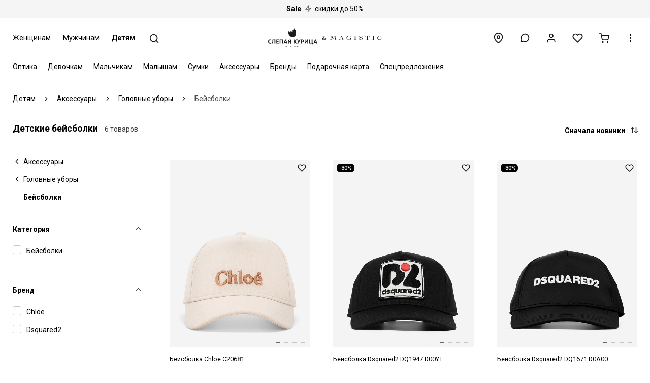

--- FILE ---
content_type: text/html; charset=UTF-8
request_url: https://slepayakurica.ru/detyam/aksessuary/golovnye-ubory/beysbolki/
body_size: 18424
content:

<html lang="ru" translate="no">			
	<head>
		<!-- Google tag (gtag.js) -->
		<script async src="https://www.googletagmanager.com/gtag/js?id=G-FFJ7Q9PL1B"></script>
		<script>
		  window.dataLayer = window.dataLayer || [];
		  function gtag(){dataLayer.push(arguments);}
		  gtag('js', new Date());
		
		  gtag('config', 'G-FFJ7Q9PL1B');
		</script>
		
		<meta charset="utf-8">
				<meta name="theme-color" content="#ffffff">
		<meta name="viewport" content="width=device-width, initial-scale=1, maximum-scale=1">
		<meta name="format-detection" content="telephone=no">
		<meta name="format-detection" content="date=no">
		<meta name="format-detection" content="address=no">
		<meta name="format-detection" content="email=no">
		<link rel="shortcut icon" href="/f.svg" type="image/svg+xml">
		<link rel="preload" href="/gr.woff2" as="font" type="font/woff2" crossorigin>
				<script id="h-lnk"></script>
						
<link rel="preconnect" href="https://fonts.googleapis.com">
<link rel="preconnect" href="https://fonts.gstatic.com" crossorigin>
<link href="https://fonts.googleapis.com/css2?family=Roboto:ital,wght@0,100..900;1,100..900&display=swap" rel="stylesheet">	
<style>
html, * {
	font-family: Roboto, sans-serif !important;
}
</style>
		
		
		<style>@charset "UTF-8";@font-face{font-family:Graphik;font-weight:400;font-display:swap;src:url("/gr.woff2") format("woff2")};</style>
		<style>header,main{display:none}html{line-height:1.5;-webkit-text-size-adjust:100%}body{margin:0}@keyframes sp-d-a{0%{transform:rotate(0)}100%{transform:rotate(360deg)}}.sp{display:inline-block;border:.25rem solid #ddd;border-left:.25rem solid #555;border-radius:50%;animation:1.2s linear infinite sp-d-a;z-index:3}.bw,.sm,.swt,.sw.a,.fm,.fw.a,.inp,.ch,.fwh,.se-l,.fn-se-l{background:#fff}.hw3r{width:3rem;height:3rem}.p-c{top:0;right:0;left:0;bottom:0;margin:auto}.p-f{position:fixed}.w1,.nvmi,.fw,.inp,.fwh,.se-l,.fn-se-l{width:100%}.h1{height:100%}.zi2{z-index:2}</style>
		<title>Детские бейсболки купить по цене от 8 500 руб. в интернет бутике Слепая курица</title>
		<meta name="description" content="Детские бейсболки в модном бутике Слепая курица с кэшбэком 17%. Топовые коллекции премиум брендов 2025 и 2026 года. Большой выбор стильных моделей под любой образ. Бесплатная доставка по России.">
		
		<link href="/local/templates/m/vendor/swiper/swiper.min.css" rel="stylesheet">		
		<link href="/local/templates/m/css/main.css?v=1442200525" rel="stylesheet">	
		
		<link href="/local/templates/m/vendor/rtop/rtop.videoPlayer.1.0.2.min.css" rel="stylesheet">

		
				<script src="//code.jivosite.com/widget/2tsQ8ZrUcN" async></script>
		<script>
		function jivo_onLoadCallback() {
		// jivo_custom_widget
		}
		</script>
		<script type="text/javascript" > (function(m,e,t,r,i,k,a){m[i]=m[i]||function(){(m[i].a=m[i].a||[]).push(arguments)}; m[i].l=1*new Date(); for (var j = 0; j < document.scripts.length; j++) {if (document.scripts[j].src === r) { return; }} k=e.createElement(t),a=e.getElementsByTagName(t)[0],k.async=1,k.src=r,a.parentNode.insertBefore(k,a)}) (window, document, "script", "https://mc.yandex.ru/metrika/tag.js", "ym"); ym(46629447, "init", { clickmap:true, trackLinks:true, accurateTrackBounce:true, webvisor:true, ecommerce:"dataLayer" }); </script> <noscript><div><img src="https://mc.yandex.ru/watch/46629447" style="position:absolute; left:-9999px;" alt="" /></div></noscript>
	</head>
	<body>
		
		<div class="sp hw3r p-c p-f d-n"></div>
		<div class="w1 h1 p-f bw zi2 d-n"></div>
		
		<div class="d-f d-fc mh1v">

		
	<a href="/sale/" class="d-b tc pl2 pr2 py2 un bg bb"><span class="f-b">Sale</span> <span class="i-zap t-ic ml1 mr1 opc75"></span> скидки до 50%</span></a>




		
		
		<header>
			<div class="c">
				<div class="r">
					<div class="c-s hd-s hd-m">
						<a href="/zhenshchinam/" class="mnt hd-s hd-m">Женщинам</a>
						<a href="/muzhchinam/" class="mnt hd-s hd-m">Мужчинам</a>
						<a href="/detyam/" class="mnt hd-s hd-m f-b">Детям</a>
						<a href="javascript:;" class="mnti srch" title="Поиск">
							<span class="ic i-search hw15r"></span>
						</a>
					</div>
					<div class="lg p-r">
						<a href="/">							<img class="p-c p-a" src="/lgm1.svg" alt="Слепая курица">
						</a>					</div>						
					<div class="c-s tr">
						<a href="/stores/" class="mnti" title="Бутики">
							<span class="ic i-location hw15r"></span>
						</a>						
						<a href="javascript:;" class="mnti srch hd-l" title="Поиск">
							<span class="ic i-search hw15r"></span>
						</a>						
						<div id="mdcw" class="im p-r d-ib">
							<label for="mdc" class="mnti" title="Консультация" role="button">
								<span class="ic i-message-circle hw15r"></span>
							</label>
							<input type="checkbox" id="mdc" class="hd">
							<div class="tl gbr d-n p-a zi4 r0">
								<a href="tel:88005005329" f="mdc">8 (800) 500-53-29</a>
								<a href="javascript:;" onclick="jivo_api.open();return false;" f="mdc">Открыть чат</a>
								<a href="whatsapp://send?phone=79093335046" f="mdc">WhatsApp</a>
							</div>
						</div>
						<button class="mnti hd-s hd-m o-mdl" data-a="login" data-h="Войти или создать профиль" data-d="%7B%22u%22%3A%22%5C%2Flk%5C%2F%22%7D">
							<span class="ic i-user hw15r"></span>
						</button>
						
						<a href="/wl/" class="mnti hd-s hd-m" title="Избранное">
							<span class="ic i-heart hw15r"></span>
						</a>
	
						<a href="/cart/" class="mnti hd-s hd-m" title="Корзина">
							<span class="ic i-cart hw15r"></span>
						</a>
	
						<div id="imw" class="im p-r d-ib">
							<label for="im" class="mnti" title="Информация" role="button">
								<span class="ic i-more-vertical hw15r"></span>
							</label>
							<input type="checkbox" id="im" class="hd" autocomplete="off">
							<div class="tl gbr d-n p-a zit r0">
								<a href="/info/">Контакты</a>
								<a href="/news/">Новости</a>
								<a href="/help/">Информация</a>
								<a href="/loyalty/">Кэшбэк и скидки</a>
								<a href="/help/download-app/">Приложение</a>
							</div>
						</div>	
					</div>
				</div>				
			</div>
		</header>
		<main>
			<div class="c">
				<div class="r">
					<div class="c-s">
						<input type="checkbox" id="mc" class="hd" autocomplete="off">				
						<div class="ml fs0 d-ib bw">
							
							<div class="msw bw p-f w1 d-n">
								<div>
									<input type="text" placeholder="Поиск" class="ms inp srch-m">
								</div>
							</div>
								
							<div class="mcl p-a zi4 d-n r0">
								<label for="mc" class="mnti m1 p-r t-125 hd-l cl" role="button">
									<span class="ic i-x hw15r"></span>
								</label>
							</div>
								
							<div id="hw" class="zi2 bw w1 p-f d-n l0">
								<div class="bb hd-l">
									<button class="tbl hwn" data-id="1" data-load="1" f="s-1">Женщинам</button>
									<button class="tbl hwn" data-id="2" data-load="1" f="s-2">Мужчинам</button>
									<button class="tbl hwn f-b" data-id="3" data-load="1" f="s-3">Детям</button>					
								</div>
							</div>
								
							<div id="s-1" class="sl"><a id="m-1-4" data-load="1" data-ac="1" data-id="4" class="si s mm" href="/optika/">Оптика</a><div class="sw" f="m-1-4"><div class="sm"><div class="c"><div class="r"><div class="c-s-2"><a id="m-4-12" data-load="1" data-ac="1" data-id="12" data-pid="4" href="/optika/ochki/" class="mi s" s="m-1-4">Очки</a><div class="sw s" f="m-4-12"><div class="sm"><div class="c"><div class="r"><div class="c-s-2"><a id="m-12-13" data-load="1" data-ac="1" data-id="13" data-pid="12" href="/optika/ochki/solntsezashchitnye/" class="mi" s="m-4-12">Солнцезащитные очки</a></div><div class="c-s-2"><a id="m-12-14" data-load="1" data-ac="1" data-id="14" data-pid="12" href="/optika/ochki/opravy/" class="mi" s="m-4-12">Оправы</a></div><div class="c-s-2"><a id="m-12-15" data-load="1" data-ac="1" data-id="15" data-pid="12" href="/optika/ochki/gornolyzhnye-maski/" class="mi" s="m-4-12">Горнолыжные маски</a></div></div></div></div></div>
						<div class="swt" f="m-4-12">
							<div>	
								<div class="mi bk sbb" f="m-4-12" s="m-1-4" role="button">Очки</div>
								<a href="/optika/ochki/" class="mi all">Все товары</a>
							</div>
						</div><a id="m-4-23" data-load="1" data-ac="1" data-id="23" data-pid="4" href="/optika/kontaktnye-linzy/" class="mi" s="m-1-4">Контактные линзы</a></div><div class="c-s-2"><a id="m-4-16" data-load="1" data-ac="1" data-id="16" data-pid="4" href="/optika/aksessuary/" class="mi s" s="m-1-4">Аксессуары</a><div class="sw s" f="m-4-16"><div class="sm"><div class="c"><div class="r"><div class="c-s-2"><a id="m-16-17" data-load="1" data-ac="1" data-id="17" data-pid="16" href="/optika/aksessuary/futlyary-dlya-ochkov/" class="mi" s="m-4-16">Футляры для очков</a></div><div class="c-s-2"><a id="m-16-18" data-load="1" data-ac="1" data-id="18" data-pid="16" href="/optika/aksessuary/tsepochki-dlya-ochkov/" class="mi" s="m-4-16">Цепочки для очков</a></div></div></div></div></div>
						<div class="swt" f="m-4-16">
							<div>	
								<div class="mi bk sbb" f="m-4-16" s="m-1-4" role="button">Аксессуары</div>
								<a href="/optika/aksessuary/" class="mi all">Все товары</a>
							</div>
						</div><a id="m-4-42" data-load="1" data-ac="1" data-id="42" data-pid="4" href="/optika/sredstva-po-ukhodu/" class="mi s" s="m-1-4">Средства по уходу за очками</a><div class="sw s" f="m-4-42"><div class="sm"><div class="c"><div class="r"><div class="c-s-2"><a id="m-42-43" data-load="1" data-ac="1" data-id="43" data-pid="42" href="/optika/sredstva-po-ukhodu/nabory/" class="mi" s="m-4-42">Наборы для ухода за очками</a></div><div class="c-s-2"><a id="m-42-44" data-load="1" data-ac="1" data-id="44" data-pid="42" href="/optika/sredstva-po-ukhodu/salfetki/" class="mi" s="m-4-42">Салфетки для ухода за очками</a></div><div class="c-s-2"><a id="m-42-45" data-load="1" data-ac="1" data-id="45" data-pid="42" href="/optika/sredstva-po-ukhodu/sprei/" class="mi" s="m-4-42">Спреи для очистки очковых линз</a></div><div class="c-s-2"><a id="m-42-46" data-load="1" data-ac="1" data-id="46" data-pid="42" href="/optika/sredstva-po-ukhodu/rastvory/" class="mi" s="m-4-42">Растворы для контактных линз</a></div></div></div></div></div>
						<div class="swt" f="m-4-42">
							<div>	
								<div class="mi bk sbb" f="m-4-42" s="m-1-4" role="button">Средства по уходу за очками</div>
								<a href="/optika/sredstva-po-ukhodu/" class="mi all">Все товары</a>
							</div>
						</div></div><div class="c-s-2"><a id="m-4-" data-load="1" data-ac="1" data-id="" data-pid="4" href="/servisnaya-karta/" class="mi" s="m-1-4">Сервисная карта</a><a id="m-4-" data-load="1" data-ac="1" data-id="" data-pid="4" href="/proverka-zreniya/" class="mi" s="m-1-4" onclick="ym(46629447,'reachGoal','GO_VISION_CHECK', {place: 'menu'}); return true;" >Запись к врачу</a></div></div></div></div></div>
					<div class="swt" f="m-1-4">
						<div>	
							<div class="mi bk" f="m-1-4" role="button">Оптика</div>
							<a href="/optika/" class="mi all">Все товары</a>
						</div>
					</div>
					<div class="so" f="m-1-4" style="top:auto;"></div><a id="m-1-5" data-load="1" data-ac="1" data-id="5" class="si s mm" href="/obuv/">Обувь</a><div class="sw" f="m-1-5"><div class="sm"><div class="c"><div class="r"><div class="c-s-2"><a id="m-5-34" data-load="1" data-ac="1" data-id="34" data-pid="5" href="/obuv/kedy/" class="mi" s="m-1-5">Кеды</a><a id="m-5-35" data-load="1" data-ac="1" data-id="35" data-pid="5" href="/obuv/krossovki/" class="mi" s="m-1-5">Кроссовки</a><a id="m-5-36" data-load="1" data-ac="1" data-id="36" data-pid="5" href="/obuv/botilony/" class="mi" s="m-1-5">Ботильоны</a><a id="m-5-37" data-load="1" data-ac="1" data-id="37" data-pid="5" href="/obuv/sapogi/" class="mi" s="m-1-5">Сапоги</a><a id="m-5-462" data-load="1" data-ac="1" data-id="462" data-pid="5" href="/obuv/uggi/" class="mi" s="m-1-5">Угги</a></div><div class="c-s-2"><a id="m-5-460" data-load="1" data-ac="1" data-id="460" data-pid="5" href="/obuv/botforty/" class="mi" s="m-1-5">Ботфорты</a><a id="m-5-39" data-load="1" data-ac="1" data-id="39" data-pid="5" href="/obuv/botinki/" class="mi" s="m-1-5">Ботинки</a><a id="m-5-40" data-load="1" data-ac="1" data-id="40" data-pid="5" href="/obuv/polubotinki/" class="mi" s="m-1-5">Полуботинки</a><a id="m-5-425" data-load="1" data-ac="1" data-id="425" data-pid="5" href="/obuv/kazaki/" class="mi" s="m-1-5">Казаки</a><a id="m-5-41" data-load="1" data-ac="1" data-id="41" data-pid="5" href="/obuv/lofery/" class="mi" s="m-1-5">Лоферы</a></div><div class="c-s-2"><a id="m-5-47" data-load="1" data-ac="1" data-id="47" data-pid="5" href="/obuv/mokasiny/" class="mi" s="m-1-5">Мокасины</a><a id="m-5-48" data-load="1" data-ac="1" data-id="48" data-pid="5" href="/obuv/tufli-na-kabluke/" class="mi" s="m-1-5">Туфли на каблуке</a><a id="m-5-461" data-load="1" data-ac="1" data-id="461" data-pid="5" href="/obuv/slingbeki/" class="mi" s="m-1-5">Слингбэки</a><a id="m-5-50" data-load="1" data-ac="1" data-id="50" data-pid="5" href="/obuv/bosonozhki/" class="mi" s="m-1-5">Босоножки</a><a id="m-5-51" data-load="1" data-ac="1" data-id="51" data-pid="5" href="/obuv/myuli/" class="mi" s="m-1-5">Мюли</a></div><div class="c-s-2"><a id="m-5-52" data-load="1" data-ac="1" data-id="52" data-pid="5" href="/obuv/klogi/" class="mi" s="m-1-5">Клоги</a><a id="m-5-53" data-load="1" data-ac="1" data-id="53" data-pid="5" href="/obuv/sandalii/" class="mi" s="m-1-5">Сандалии</a><a id="m-5-54" data-load="1" data-ac="1" data-id="54" data-pid="5" href="/obuv/slantsy/" class="mi" s="m-1-5">Сланцы</a><a id="m-5-55" data-load="1" data-ac="1" data-id="55" data-pid="5" href="/obuv/baletki/" class="mi" s="m-1-5">Балетки</a><a id="m-5-56" data-load="1" data-ac="1" data-id="56" data-pid="5" href="/obuv/espadrili/" class="mi" s="m-1-5">Эспадрильи</a></div></div></div></div></div>
					<div class="swt" f="m-1-5">
						<div>	
							<div class="mi bk" f="m-1-5" role="button">Обувь</div>
							<a href="/obuv/" class="mi all">Все товары</a>
						</div>
					</div>
					<div class="so" f="m-1-5" style="top:auto;"></div><a id="m-1-6" data-load="1" data-ac="1" data-id="6" class="si s mm" href="/odezhda/">Одежда</a><div class="sw" f="m-1-6"><div class="sm"><div class="c"><div class="r"><div class="c-s-2"><a id="m-6-59" data-load="1" data-ac="1" data-id="59" data-pid="6" href="/odezhda/bele/" class="mi s" s="m-1-6">Нижнее белье</a><div class="sw s" f="m-6-59"><div class="sm"><div class="c"><div class="r"><div class="c-s-2"><a id="m-59-60" data-load="1" data-ac="1" data-id="60" data-pid="59" href="/odezhda/bele/bodi/" class="mi" s="m-6-59">Боди нижнее белье</a></div><div class="c-s-2"><a id="m-59-61" data-load="1" data-ac="1" data-id="61" data-pid="59" href="/odezhda/bele/byustgaltery/" class="mi" s="m-6-59">Бюстгальтеры</a></div><div class="c-s-2"><a id="m-59-62" data-load="1" data-ac="1" data-id="62" data-pid="59" href="/odezhda/bele/golfy/" class="mi" s="m-6-59">Гольфы</a></div><div class="c-s-2"><a id="m-59-63" data-load="1" data-ac="1" data-id="63" data-pid="59" href="/odezhda/bele/kolgotki/" class="mi" s="m-6-59">Колготки</a></div><div class="c-s-2"><a id="m-59-64" data-load="1" data-ac="1" data-id="64" data-pid="59" href="/odezhda/bele/mayki/" class="mi" s="m-6-59">Майки</a></div><div class="c-s-2"><a id="m-59-67" data-load="1" data-ac="1" data-id="67" data-pid="59" href="/odezhda/bele/noski/" class="mi" s="m-6-59">Носки</a></div><div class="c-s-2"><a id="m-59-68" data-load="1" data-ac="1" data-id="68" data-pid="59" href="/odezhda/bele/podsledniki/" class="mi" s="m-6-59">Подследники</a></div><div class="c-s-2"><a id="m-59-69" data-load="1" data-ac="1" data-id="69" data-pid="59" href="/odezhda/bele/trusy/" class="mi" s="m-6-59">Трусы</a></div></div></div></div></div>
						<div class="swt" f="m-6-59">
							<div>	
								<div class="mi bk sbb" f="m-6-59" s="m-1-6" role="button">Нижнее белье</div>
								<a href="/odezhda/bele/" class="mi all">Все товары</a>
							</div>
						</div><a id="m-6-71" data-load="1" data-ac="1" data-id="71" data-pid="6" href="/odezhda/kupalniki/" class="mi s" s="m-1-6">Купальники</a><div class="sw s" f="m-6-71"><div class="sm"><div class="c"><div class="r"><div class="c-s-2"><a id="m-71-72" data-load="1" data-ac="1" data-id="72" data-pid="71" href="/odezhda/kupalniki/slitnye/" class="mi" s="m-6-71">Слитные купальники</a></div><div class="c-s-2"><a id="m-71-73" data-load="1" data-ac="1" data-id="73" data-pid="71" href="/odezhda/kupalniki/razdelnye/" class="mi" s="m-6-71">Раздельные купальники</a></div><div class="c-s-2"><a id="m-71-74" data-load="1" data-ac="1" data-id="74" data-pid="71" href="/odezhda/kupalniki/bikini/" class="mi" s="m-6-71">Бикини</a></div><div class="c-s-2"><a id="m-71-75" data-load="1" data-ac="1" data-id="75" data-pid="71" href="/odezhda/kupalniki/bra/" class="mi" s="m-6-71">Бра</a></div></div></div></div></div>
						<div class="swt" f="m-6-71">
							<div>	
								<div class="mi bk sbb" f="m-6-71" s="m-1-6" role="button">Купальники</div>
								<a href="/odezhda/kupalniki/" class="mi all">Все товары</a>
							</div>
						</div><a id="m-6-76" data-load="1" data-ac="1" data-id="76" data-pid="6" href="/odezhda/verkhnyaya/" class="mi s" s="m-1-6">Верхняя одежда</a><div class="sw s" f="m-6-76"><div class="sm"><div class="c"><div class="r"><div class="c-s-2"><a id="m-76-78" data-load="1" data-ac="1" data-id="78" data-pid="76" href="/odezhda/verkhnyaya/dublenki/" class="mi" s="m-6-76">Дубленки</a></div><div class="c-s-2"><a id="m-76-79" data-load="1" data-ac="1" data-id="79" data-pid="76" href="/odezhda/verkhnyaya/zhilety-uteplennye/" class="mi" s="m-6-76">Жилеты утепленные</a></div><div class="c-s-2"><a id="m-76-81" data-load="1" data-ac="1" data-id="81" data-pid="76" href="/odezhda/verkhnyaya/kurtki/" class="mi" s="m-6-76">Куртки</a></div><div class="c-s-2"><a id="m-76-82" data-load="1" data-ac="1" data-id="82" data-pid="76" href="/odezhda/verkhnyaya/palto/" class="mi" s="m-6-76">Пальто</a></div><div class="c-s-2"><a id="m-76-83" data-load="1" data-ac="1" data-id="83" data-pid="76" href="/odezhda/verkhnyaya/parki/" class="mi" s="m-6-76">Парки</a></div><div class="c-s-2"><a id="m-76-84" data-load="1" data-ac="1" data-id="84" data-pid="76" href="/odezhda/verkhnyaya/plashchi/" class="mi" s="m-6-76">Плащи</a></div><div class="c-s-2"><a id="m-76-85" data-load="1" data-ac="1" data-id="85" data-pid="76" href="/odezhda/verkhnyaya/polupalto/" class="mi" s="m-6-76">Полупальто</a></div><div class="c-s-2"><a id="m-76-86" data-load="1" data-ac="1" data-id="86" data-pid="76" href="/odezhda/verkhnyaya/pukhoviki/" class="mi" s="m-6-76">Пуховики</a></div><div class="c-s-2"><a id="m-76-87" data-load="1" data-ac="1" data-id="87" data-pid="76" href="/odezhda/verkhnyaya-odezhda/shuby/" class="mi" s="m-6-76">Шубы</a></div></div></div></div></div>
						<div class="swt" f="m-6-76">
							<div>	
								<div class="mi bk sbb" f="m-6-76" s="m-1-6" role="button">Верхняя одежда</div>
								<a href="/odezhda/verkhnyaya/" class="mi all">Все товары</a>
							</div>
						</div><a id="m-6-335" data-load="1" data-ac="1" data-id="335" data-pid="6" href="/odezhda/trikotazh/" class="mi s" s="m-1-6">Трикотаж</a><div class="sw s" f="m-6-335"><div class="sm"><div class="c"><div class="r"><div class="c-s-2"><a id="m-335-336" data-load="1" data-ac="1" data-id="336" data-pid="335" href="/odezhda/trikotazh/svitery/" class="mi" s="m-6-335">Свитеры</a></div><div class="c-s-2"><a id="m-335-337" data-load="1" data-ac="1" data-id="337" data-pid="335" href="/odezhda/trikotazh/vodolazki/" class="mi" s="m-6-335">Водолазки</a></div><div class="c-s-2"><a id="m-335-338" data-load="1" data-ac="1" data-id="338" data-pid="335" href="/odezhda/trikotazh/kardigany/" class="mi" s="m-6-335">Кардиганы</a></div><div class="c-s-2"><a id="m-335-339" data-load="1" data-ac="1" data-id="339" data-pid="335" href="/odezhda/trikotazh/polo-s-dlinnym-rukavom/" class="mi" s="m-6-335">Поло с длинным рукавом</a></div><div class="c-s-2"><a id="m-335-341" data-load="1" data-ac="1" data-id="341" data-pid="335" href="/odezhda/trikotazh/poncho/" class="mi" s="m-6-335">Пончо</a></div><div class="c-s-2"><a id="m-335-342" data-load="1" data-ac="1" data-id="342" data-pid="335" href="/odezhda/trikotazh/manishki/" class="mi" s="m-6-335">Манишки</a></div></div></div></div></div>
						<div class="swt" f="m-6-335">
							<div>	
								<div class="mi bk sbb" f="m-6-335" s="m-1-6" role="button">Трикотаж</div>
								<a href="/odezhda/trikotazh/" class="mi all">Все товары</a>
							</div>
						</div><a id="m-6-343" data-load="1" data-ac="1" data-id="343" data-pid="6" href="/odezhda/tolstovki/" class="mi s" s="m-1-6">Толстовки</a><div class="sw s" f="m-6-343"><div class="sm"><div class="c"><div class="r"><div class="c-s-2"><a id="m-343-344" data-load="1" data-ac="1" data-id="344" data-pid="343" href="/odezhda/tolstovki/svitshoty/" class="mi" s="m-6-343">Свитшоты</a></div><div class="c-s-2"><a id="m-343-345" data-load="1" data-ac="1" data-id="345" data-pid="343" href="/odezhda/tolstovki/khudi/" class="mi" s="m-6-343">Худи</a></div><div class="c-s-2"><a id="m-343-346" data-load="1" data-ac="1" data-id="346" data-pid="343" href="/odezhda/tolstovki/na-molnii/" class="mi" s="m-6-343">Толстовки на молнии</a></div></div></div></div></div>
						<div class="swt" f="m-6-343">
							<div>	
								<div class="mi bk sbb" f="m-6-343" s="m-1-6" role="button">Толстовки</div>
								<a href="/odezhda/tolstovki/" class="mi all">Все товары</a>
							</div>
						</div><a id="m-6-88" data-load="1" data-ac="1" data-id="88" data-pid="6" href="/odezhda/bluzy/" class="mi" s="m-1-6">Блузы</a></div><div class="c-s-2"><a id="m-6-89" data-load="1" data-ac="1" data-id="89" data-pid="6" href="/odezhda/rubashki/" class="mi" s="m-1-6">Рубашки</a><a id="m-6-90" data-load="1" data-ac="1" data-id="90" data-pid="6" href="/odezhda/bodi/" class="mi" s="m-1-6">Боди</a><a id="m-6-91" data-load="1" data-ac="1" data-id="91" data-pid="6" href="/odezhda/bryuki/" class="mi" s="m-1-6">Брюки</a><a id="m-6-92" data-load="1" data-ac="1" data-id="92" data-pid="6" href="/odezhda/dzhoggery/" class="mi" s="m-1-6">Джоггеры</a><a id="m-6-93" data-load="1" data-ac="1" data-id="93" data-pid="6" href="/odezhda/legginsy/" class="mi" s="m-1-6">Леггинсы</a><a id="m-6-94" data-load="1" data-ac="1" data-id="94" data-pid="6" href="/odezhda/dzhinsy/" class="mi" s="m-1-6">Джинсы</a></div><div class="c-s-2"><a id="m-6-95" data-load="1" data-ac="1" data-id="95" data-pid="6" href="/odezhda/zhakety/" class="mi" s="m-1-6">Жакеты</a><a id="m-6-96" data-load="1" data-ac="1" data-id="96" data-pid="6" href="/odezhda/zhilety/" class="mi" s="m-1-6">Жилеты</a><a id="m-6-98" data-load="1" data-ac="1" data-id="98" data-pid="6" href="/odezhda/platya/" class="mi" s="m-1-6">Платья</a><a id="m-6-99" data-load="1" data-ac="1" data-id="99" data-pid="6" href="/odezhda/kombinezony/" class="mi" s="m-1-6">Комбинезоны</a><a id="m-6-109" data-load="1" data-ac="1" data-id="109" data-pid="6" href="/odezhda/futbolki/" class="mi" s="m-1-6">Футболки</a><a id="m-6-111" data-load="1" data-ac="1" data-id="111" data-pid="6" href="/odezhda/longslivy/" class="mi" s="m-1-6">Лонгсливы</a></div><div class="c-s-2"><a id="m-6-112" data-load="1" data-ac="1" data-id="112" data-pid="6" href="/odezhda/polo/" class="mi" s="m-1-6">Поло</a><a id="m-6-113" data-load="1" data-ac="1" data-id="113" data-pid="6" href="/odezhda/topy/" class="mi" s="m-1-6">Топы</a><a id="m-6-115" data-load="1" data-ac="1" data-id="115" data-pid="6" href="/odezhda/shorty/" class="mi" s="m-1-6">Шорты</a><a id="m-6-118" data-load="1" data-ac="1" data-id="118" data-pid="6" href="/odezhda/yubki/" class="mi" s="m-1-6">Юбки</a></div></div></div></div></div>
					<div class="swt" f="m-1-6">
						<div>	
							<div class="mi bk" f="m-1-6" role="button">Одежда</div>
							<a href="/odezhda/" class="mi all">Все товары</a>
						</div>
					</div>
					<div class="so" f="m-1-6" style="top:auto;"></div><a id="m-1-7" data-load="1" data-ac="1" data-id="7" class="si s mm" href="/sumki/">Сумки</a><div class="sw" f="m-1-7"><div class="sm"><div class="c"><div class="r"><div class="c-s-2"><a id="m-7-8" data-load="1" data-ac="1" data-id="8" data-pid="7" href="/sumki/ryukzaki/" class="mi" s="m-1-7">Рюкзаки</a><a id="m-7-9" data-load="1" data-ac="1" data-id="9" data-pid="7" href="/sumki/kosmetichki/" class="mi" s="m-1-7">Косметички</a><a id="m-7-10" data-load="1" data-ac="1" data-id="10" data-pid="7" href="/sumki/plyazhnye/" class="mi" s="m-1-7">Пляжные сумки</a></div><div class="c-s-2"><a id="m-7-11" data-load="1" data-ac="1" data-id="11" data-pid="7" href="/sumki/kozhanye/" class="mi" s="m-1-7">Кожаные сумки</a><a id="m-7-24" data-load="1" data-ac="1" data-id="24" data-pid="7" href="/sumki/tkanevye/" class="mi" s="m-1-7">Тканевые сумки</a><a id="m-7-26" data-load="1" data-ac="1" data-id="26" data-pid="7" href="/sumki/klatchi/" class="mi" s="m-1-7">Клатчи</a></div><div class="c-s-2"><a id="m-7-27" data-load="1" data-ac="1" data-id="27" data-pid="7" href="/sumki/dlya-mamy/" class="mi" s="m-1-7">Сумки для мамы</a><a id="m-7-28" data-load="1" data-ac="1" data-id="28" data-pid="7" href="/sumki/dlya-smartfona/" class="mi" s="m-1-7">Сумки для смартфона</a><a id="m-7-29" data-load="1" data-ac="1" data-id="29" data-pid="7" href="/sumki/cherez-plecho/" class="mi" s="m-1-7">Сумки через плечо</a></div><div class="c-s-2"><a id="m-7-30" data-load="1" data-ac="1" data-id="30" data-pid="7" href="/sumki/touty/" class="mi" s="m-1-7">Тоуты</a><a id="m-7-31" data-load="1" data-ac="1" data-id="31" data-pid="7" href="/sumki/shoppery/" class="mi" s="m-1-7">Шопперы</a></div></div></div></div></div>
					<div class="swt" f="m-1-7">
						<div>	
							<div class="mi bk" f="m-1-7" role="button">Сумки</div>
							<a href="/sumki/" class="mi all">Все товары</a>
						</div>
					</div>
					<div class="so" f="m-1-7" style="top:auto;"></div><a id="m-1-119" data-load="1" data-ac="1" data-id="119" class="si s mm" href="/aksessuary/">Аксессуары</a><div class="sw" f="m-1-119"><div class="sm"><div class="c"><div class="r"><div class="c-s-2"><a id="m-119-120" data-load="1" data-ac="1" data-id="120" data-pid="119" href="/aksessuary/bizhuteriya/" class="mi s" s="m-1-119">Бижутерия</a><div class="sw s" f="m-119-120"><div class="sm"><div class="c"><div class="r"><div class="c-s-2"><a id="m-120-121" data-load="1" data-ac="1" data-id="121" data-pid="120" href="/aksessuary/bizhuteriya/koltsa/" class="mi" s="m-119-120">Кольца</a></div><div class="c-s-2"><a id="m-120-122" data-load="1" data-ac="1" data-id="122" data-pid="120" href="/aksessuary/bizhuteriya/nabory-kolets/" class="mi" s="m-119-120">Наборы колец</a></div><div class="c-s-2"><a id="m-120-123" data-load="1" data-ac="1" data-id="123" data-pid="120" href="/aksessuary/bizhuteriya/sergi/" class="mi" s="m-119-120">Серьги</a></div><div class="c-s-2"><a id="m-120-125" data-load="1" data-ac="1" data-id="125" data-pid="120" href="/aksessuary/bizhuteriya/braslety/" class="mi" s="m-119-120">Браслеты</a></div><div class="c-s-2"><a id="m-120-126" data-load="1" data-ac="1" data-id="126" data-pid="120" href="/aksessuary/bizhuteriya/kole/" class="mi" s="m-119-120">Колье</a></div><div class="c-s-2"><a id="m-120-127" data-load="1" data-ac="1" data-id="127" data-pid="120" href="/aksessuary/bizhuteriya/chokery/" class="mi" s="m-119-120">Чокеры</a></div><div class="c-s-2"><a id="m-120-129" data-load="1" data-ac="1" data-id="129" data-pid="120" href="/aksessuary/bizhuteriya/breloki/" class="mi" s="m-119-120">Брелоки</a></div><div class="c-s-2"><a id="m-120-478" data-load="1" data-ac="1" data-id="478" data-pid="120" href="/aksessuary/bizhuteriya/zakolki/" class="mi" s="m-119-120">Заколки</a></div></div></div></div></div>
						<div class="swt" f="m-119-120">
							<div>	
								<div class="mi bk sbb" f="m-119-120" s="m-1-119" role="button">Бижутерия</div>
								<a href="/aksessuary/bizhuteriya/" class="mi all">Все товары</a>
							</div>
						</div><a id="m-119-130" data-load="1" data-ac="1" data-id="130" data-pid="119" href="/aksessuary/golovnye-ubory/" class="mi s" s="m-1-119">Головные уборы</a><div class="sw s" f="m-119-130"><div class="sm"><div class="c"><div class="r"><div class="c-s-2"><a id="m-130-131" data-load="1" data-ac="1" data-id="131" data-pid="130" href="/aksessuary/golovnye-ubory/beysbolki/" class="mi" s="m-119-130">Бейсболки</a></div><div class="c-s-2"><a id="m-130-132" data-load="1" data-ac="1" data-id="132" data-pid="130" href="/aksessuary/golovnye-ubory/panamy/" class="mi" s="m-119-130">Панамы</a></div><div class="c-s-2"><a id="m-130-459" data-load="1" data-ac="1" data-id="459" data-pid="130" href="/aksessuary/golovnye-ubory/shlyapy/" class="mi" s="m-119-130">Шляпы</a></div><div class="c-s-2"><a id="m-130-133" data-load="1" data-ac="1" data-id="133" data-pid="130" href="/aksessuary/golovnye-ubory/shapki/" class="mi" s="m-119-130">Шапки</a></div><div class="c-s-2"><a id="m-130-134" data-load="1" data-ac="1" data-id="134" data-pid="130" href="/aksessuary/golovnye-ubory/balaklavy/" class="mi" s="m-119-130">Балаклавы</a></div></div></div></div></div>
						<div class="swt" f="m-119-130">
							<div>	
								<div class="mi bk sbb" f="m-119-130" s="m-1-119" role="button">Головные уборы</div>
								<a href="/aksessuary/golovnye-ubory/" class="mi all">Все товары</a>
							</div>
						</div><a id="m-119-152" data-load="1" data-ac="1" data-id="152" data-pid="119" href="/aksessuary/khrustal/" class="mi s" s="m-1-119">Хрусталь</a><div class="sw s" f="m-119-152"><div class="sm"><div class="c"><div class="r"><div class="c-s-2"><a id="m-152-153" data-load="1" data-ac="1" data-id="153" data-pid="152" href="/aksessuary/khrustal/vazy/" class="mi" s="m-119-152">Вазы</a></div><div class="c-s-2"><a id="m-152-154" data-load="1" data-ac="1" data-id="154" data-pid="152" href="/aksessuary/khrustal/grafiny/" class="mi" s="m-119-152">Графины</a></div><div class="c-s-2"><a id="m-152-155" data-load="1" data-ac="1" data-id="155" data-pid="152" href="/aksessuary/khrustal/shtofy/" class="mi" s="m-119-152">Штофы</a></div><div class="c-s-2"><a id="m-152-156" data-load="1" data-ac="1" data-id="156" data-pid="152" href="/aksessuary/khrustal/suveniry/" class="mi" s="m-119-152">Сувениры</a></div><div class="c-s-2"><a id="m-152-158" data-load="1" data-ac="1" data-id="158" data-pid="152" href="/aksessuary/khrustal/fuzhery/" class="mi" s="m-119-152">Фужеры</a></div><div class="c-s-2"><a id="m-152-159" data-load="1" data-ac="1" data-id="159" data-pid="152" href="/aksessuary/khrustal/stakany/" class="mi" s="m-119-152">Стаканы</a></div></div></div></div></div>
						<div class="swt" f="m-119-152">
							<div>	
								<div class="mi bk sbb" f="m-119-152" s="m-1-119" role="button">Хрусталь</div>
								<a href="/aksessuary/khrustal/" class="mi all">Все товары</a>
							</div>
						</div><a id="m-119-141" data-load="1" data-ac="1" data-id="141" data-pid="119" href="/aksessuary/remni/" class="mi" s="m-1-119">Ремни</a><a id="m-119-142" data-load="1" data-ac="1" data-id="142" data-pid="119" href="/aksessuary/koshelki/" class="mi" s="m-1-119">Кошельки</a></div><div class="c-s-2"><a id="m-119-143" data-load="1" data-ac="1" data-id="143" data-pid="119" href="/aksessuary/kartkholdery/" class="mi" s="m-1-119">Картхолдеры</a><a id="m-119-144" data-load="1" data-ac="1" data-id="144" data-pid="119" href="/aksessuary/perchatki/" class="mi" s="m-1-119">Перчатки</a><a id="m-119-145" data-load="1" data-ac="1" data-id="145" data-pid="119" href="/aksessuary/sharfy/" class="mi" s="m-1-119">Шарфы</a><a id="m-119-146" data-load="1" data-ac="1" data-id="146" data-pid="119" href="/aksessuary/platki/" class="mi" s="m-1-119">Платки</a><a id="m-119-457" data-load="1" data-ac="1" data-id="457" data-pid="119" href="/aksessuary/polotentsa/" class="mi" s="m-1-119">Полотенца</a></div><div class="c-s-2"><a id="m-119-147" data-load="1" data-ac="1" data-id="147" data-pid="119" href="/aksessuary/obodki/" class="mi" s="m-1-119">Ободки</a><a id="m-119-148" data-load="1" data-ac="1" data-id="148" data-pid="119" href="/aksessuary/oblozhki-dlya-pasporta/" class="mi" s="m-1-119">Обложки на паспорт</a><a id="m-119-149" data-load="1" data-ac="1" data-id="149" data-pid="119" href="/aksessuary/chekhly-dlya-iphone/" class="mi" s="m-1-119">Чехлы для iPhone</a><a id="m-119-150" data-load="1" data-ac="1" data-id="150" data-pid="119" href="/aksessuary/pledy/" class="mi" s="m-1-119">Пледы</a><a id="m-119-423" data-load="1" data-ac="1" data-id="423" data-pid="119" href="/aksessuary/igrushki/" class="mi" s="m-1-119">Игрушки</a></div><div class="c-s-2"><a id="m-119-471" data-load="1" data-ac="1" data-id="471" data-pid="119" href="/aksessuary/firmennaya-upakovka/" class="mi" s="m-1-119">Фирменная упаковка</a><a id="m-119-422" data-load="1" data-ac="1" data-id="422" data-pid="119" href="/sumki/aksessuary/" class="mi" s="m-1-119">Аксессуары для сумок</a><a id="m-119-420" data-load="1" data-ac="1" data-id="420" data-pid="119" href="/obuv/sredstva-dlya-ukhoda/" class="mi" s="m-1-119">Средства для обуви</a></div></div></div></div></div>
					<div class="swt" f="m-1-119">
						<div>	
							<div class="mi bk" f="m-1-119" role="button">Аксессуары</div>
							<a href="/aksessuary/" class="mi all">Все товары</a>
						</div>
					</div>
					<div class="so" f="m-1-119" style="top:auto;"></div><a id="m-1-160" data-load="1" data-ac="1" data-id="160" class="si s mm" href="/kosmetika/">Косметика</a><div class="sw" f="m-1-160"><div class="sm"><div class="c"><div class="r"><div class="c-s-2"><a id="m-160-161" data-load="1" data-ac="1" data-id="161" data-pid="160" href="/kosmetika/parfyumeriya/" class="mi s" s="m-1-160">Парфюмерия</a><div class="sw s" f="m-160-161"><div class="sm"><div class="c"><div class="r"><div class="c-s-2"><a id="m-161-163" data-load="1" data-ac="1" data-id="163" data-pid="161" href="/kosmetika/parfyumeriya/tualetnaya-voda/" class="mi" s="m-160-161">Туалетная вода</a></div><div class="c-s-2"><a id="m-161-164" data-load="1" data-ac="1" data-id="164" data-pid="161" href="/kosmetika/parfyumeriya/parfyumernaya-voda/" class="mi" s="m-160-161">Парфюмерная вода</a></div><div class="c-s-2"><a id="m-161-474" data-load="1" data-ac="1" data-id="474" data-pid="161" href="/kosmetika/parfyumeriya/parfyumernye-ekstrakty/" class="mi" s="m-160-161">Парфюмерные экстракты</a></div><div class="c-s-2"><a id="m-161-477" data-load="1" data-ac="1" data-id="477" data-pid="161" href="/kosmetika/parfyumeriya/duhi/" class="mi" s="m-160-161">Духи</a></div></div></div></div></div>
						<div class="swt" f="m-160-161">
							<div>	
								<div class="mi bk sbb" f="m-160-161" s="m-1-160" role="button">Парфюмерия</div>
								<a href="/kosmetika/parfyumeriya/" class="mi all">Все товары</a>
							</div>
						</div><a id="m-160-167" data-load="1" data-ac="1" data-id="167" data-pid="160" href="/kosmetika/ukhod-za-litsom/" class="mi" s="m-1-160">Косметика для ухода за лицом</a></div><div class="c-s-2"><a id="m-160-168" data-load="1" data-ac="1" data-id="168" data-pid="160" href="/kosmetika/ukhod-za-telom/" class="mi" s="m-1-160">Косметика для ухода за телом</a><a id="m-160-169" data-load="1" data-ac="1" data-id="169" data-pid="160" href="/kosmetika/ukhod-za-volosami/" class="mi" s="m-1-160">Косметика для ухода за волосами</a></div><div class="c-s-2"><a id="m-160-451" data-load="1" data-ac="1" data-id="451" data-pid="160" href="/kosmetika/aromaty-dlya-doma/" class="mi" s="m-1-160">Ароматы для дома</a></div></div></div></div></div>
					<div class="swt" f="m-1-160">
						<div>	
							<div class="mi bk" f="m-1-160" role="button">Косметика</div>
							<a href="/kosmetika/" class="mi all">Все товары</a>
						</div>
					</div>
					<div class="so" f="m-1-160" style="top:auto;"></div><a id="m-1-" data-load="1" data-ac="1" data-id="" class="si mm" href="/brands/zhenshchinam/">Бренды</a><a id="m-1-" data-load="1" data-ac="1" data-id="" class="si mm" href="/giftcard/">Подарочная карта</a><a id="m-1-" data-load="1" data-ac="1" data-id="" class="si mm" href="/sale/zhenshchinam/">Спецпредложения</a></div><div id="s-2" class="sl"><a id="m-2-170" data-load="1" data-ac="1" data-id="170" class="si s mm" href="/muzhchinam/optika/">Оптика</a><div class="sw" f="m-2-170"><div class="sm"><div class="c"><div class="r"><div class="c-s-2"><a id="m-170-171" data-load="1" data-ac="1" data-id="171" data-pid="170" href="/muzhchinam/optika/ochki/" class="mi s" s="m-2-170">Очки</a><div class="sw s" f="m-170-171"><div class="sm"><div class="c"><div class="r"><div class="c-s-2"><a id="m-171-172" data-load="1" data-ac="1" data-id="172" data-pid="171" href="/muzhchinam/optika/ochki/solntsezashchitnye/" class="mi" s="m-170-171">Солнцезащитные очки</a></div><div class="c-s-2"><a id="m-171-173" data-load="1" data-ac="1" data-id="173" data-pid="171" href="/muzhchinam/optika/ochki/opravy/" class="mi" s="m-170-171">Оправы</a></div><div class="c-s-2"><a id="m-171-174" data-load="1" data-ac="1" data-id="174" data-pid="171" href="/muzhchinam/optika/ochki/gornolyzhnye-maski/" class="mi" s="m-170-171">Горнолыжные маски</a></div></div></div></div></div>
						<div class="swt" f="m-170-171">
							<div>	
								<div class="mi bk sbb" f="m-170-171" s="m-2-170" role="button">Очки</div>
								<a href="/muzhchinam/optika/ochki/" class="mi all">Все товары</a>
							</div>
						</div><a id="m-170-181" data-load="1" data-ac="1" data-id="181" data-pid="170" href="/muzhchinam/optika/kontaktnye-linzy/" class="mi" s="m-2-170">Контактные линзы</a></div><div class="c-s-2"><a id="m-170-175" data-load="1" data-ac="1" data-id="175" data-pid="170" href="/muzhchinam/optika/aksessuary/" class="mi s" s="m-2-170">Аксессуары</a><div class="sw s" f="m-170-175"><div class="sm"><div class="c"><div class="r"><div class="c-s-2"><a id="m-175-176" data-load="1" data-ac="1" data-id="176" data-pid="175" href="/muzhchinam/optika/aksessuary/futlyary-dlya-ochkov/" class="mi" s="m-170-175">Футляры для очков</a></div></div></div></div></div>
						<div class="swt" f="m-170-175">
							<div>	
								<div class="mi bk sbb" f="m-170-175" s="m-2-170" role="button">Аксессуары</div>
								<a href="/muzhchinam/optika/aksessuary/" class="mi all">Все товары</a>
							</div>
						</div><a id="m-170-182" data-load="1" data-ac="1" data-id="182" data-pid="170" href="/muzhchinam/optika/sredstva-po-ukhodu/" class="mi s" s="m-2-170">Средства по уходу за очками</a><div class="sw s" f="m-170-182"><div class="sm"><div class="c"><div class="r"><div class="c-s-2"><a id="m-182-183" data-load="1" data-ac="1" data-id="183" data-pid="182" href="/muzhchinam/optika/sredstva-po-ukhodu/nabory/" class="mi" s="m-170-182">Наборы для ухода за очками</a></div><div class="c-s-2"><a id="m-182-184" data-load="1" data-ac="1" data-id="184" data-pid="182" href="/muzhchinam/optika/sredstva-po-ukhodu/salfetki/" class="mi" s="m-170-182">Салфетки для ухода за очками</a></div><div class="c-s-2"><a id="m-182-185" data-load="1" data-ac="1" data-id="185" data-pid="182" href="/muzhchinam/optika/sredstva-po-ukhodu/sprei/" class="mi" s="m-170-182">Спреи для очистки очковых линз</a></div><div class="c-s-2"><a id="m-182-186" data-load="1" data-ac="1" data-id="186" data-pid="182" href="/muzhchinam/optika/sredstva-po-ukhodu/rastvory/" class="mi" s="m-170-182">Растворы для контактных линз</a></div></div></div></div></div>
						<div class="swt" f="m-170-182">
							<div>	
								<div class="mi bk sbb" f="m-170-182" s="m-2-170" role="button">Средства по уходу за очками</div>
								<a href="/muzhchinam/optika/sredstva-po-ukhodu/" class="mi all">Все товары</a>
							</div>
						</div></div><div class="c-s-2"><a id="m-170-" data-load="1" data-ac="1" data-id="" data-pid="170" href="/servisnaya-karta/" class="mi" s="m-2-170">Сервисная карта</a><a id="m-170-" data-load="1" data-ac="1" data-id="" data-pid="170" href="/proverka-zreniya/" class="mi" s="m-2-170" onclick="ym(46629447,'reachGoal','GO_VISION_CHECK', {place: 'menu'}); return true;" >Запись к врачу</a></div></div></div></div></div>
					<div class="swt" f="m-2-170">
						<div>	
							<div class="mi bk" f="m-2-170" role="button">Оптика</div>
							<a href="/muzhchinam/optika/" class="mi all">Все товары</a>
						</div>
					</div>
					<div class="so" f="m-2-170" style="top:auto;"></div><a id="m-2-187" data-load="1" data-ac="1" data-id="187" class="si s mm" href="/muzhchinam/obuv/">Обувь</a><div class="sw" f="m-2-187"><div class="sm"><div class="c"><div class="r"><div class="c-s-2"><a id="m-187-188" data-load="1" data-ac="1" data-id="188" data-pid="187" href="/muzhchinam/obuv/kedy/" class="mi" s="m-2-187">Кеды</a><a id="m-187-189" data-load="1" data-ac="1" data-id="189" data-pid="187" href="/muzhchinam/obuv/krossovki/" class="mi" s="m-2-187">Кроссовки</a><a id="m-187-192" data-load="1" data-ac="1" data-id="192" data-pid="187" href="/muzhchinam/obuv/botinki/" class="mi" s="m-2-187">Ботинки</a><a id="m-187-193" data-load="1" data-ac="1" data-id="193" data-pid="187" href="/muzhchinam/obuv/polubotinki/" class="mi" s="m-2-187">Полуботинки</a></div><div class="c-s-2"><a id="m-187-194" data-load="1" data-ac="1" data-id="194" data-pid="187" href="/muzhchinam/obuv/lofery/" class="mi" s="m-2-187">Лоферы</a><a id="m-187-195" data-load="1" data-ac="1" data-id="195" data-pid="187" href="/muzhchinam/obuv/mokasiny/" class="mi" s="m-2-187">Мокасины</a><a id="m-187-196" data-load="1" data-ac="1" data-id="196" data-pid="187" href="/muzhchinam/obuv/tufli-derbi/" class="mi" s="m-2-187">Туфли дерби</a><a id="m-187-197" data-load="1" data-ac="1" data-id="197" data-pid="187" href="/muzhchinam/obuv/tufli-oksfordy/" class="mi" s="m-2-187">Туфли оксфорды</a></div><div class="c-s-2"><a id="m-187-198" data-load="1" data-ac="1" data-id="198" data-pid="187" href="/muzhchinam/obuv/monki/" class="mi" s="m-2-187">Туфли монки</a><a id="m-187-199" data-load="1" data-ac="1" data-id="199" data-pid="187" href="/muzhchinam/obuv/sandalii/" class="mi" s="m-2-187">Сандалии</a><a id="m-187-200" data-load="1" data-ac="1" data-id="200" data-pid="187" href="/muzhchinam/obuv/slantsy/" class="mi" s="m-2-187">Сланцы</a><a id="m-187-201" data-load="1" data-ac="1" data-id="201" data-pid="187" href="/muzhchinam/obuv/myuli/" class="mi" s="m-2-187">Мюли</a></div><div class="c-s-2"><a id="m-187-202" data-load="1" data-ac="1" data-id="202" data-pid="187" href="/muzhchinam/obuv/espadrili/" class="mi" s="m-2-187">Эспадрильи</a><a id="m-187-203" data-load="1" data-ac="1" data-id="203" data-pid="187" href="/muzhchinam/obuv/domashnie-tapochki/" class="mi" s="m-2-187">Домашние тапочки</a></div></div></div></div></div>
					<div class="swt" f="m-2-187">
						<div>	
							<div class="mi bk" f="m-2-187" role="button">Обувь</div>
							<a href="/muzhchinam/obuv/" class="mi all">Все товары</a>
						</div>
					</div>
					<div class="so" f="m-2-187" style="top:auto;"></div><a id="m-2-205" data-load="1" data-ac="1" data-id="205" class="si s mm" href="/muzhchinam/odezhda/">Одежда</a><div class="sw" f="m-2-205"><div class="sm"><div class="c"><div class="r"><div class="c-s-2"><a id="m-205-206" data-load="1" data-ac="1" data-id="206" data-pid="205" href="/muzhchinam/odezhda/bele/" class="mi s" s="m-2-205">Нижнее белье</a><div class="sw s" f="m-205-206"><div class="sm"><div class="c"><div class="r"><div class="c-s-2"><a id="m-206-207" data-load="1" data-ac="1" data-id="207" data-pid="206" href="/muzhchinam/odezhda/bele/mayki/" class="mi" s="m-205-206">Майки</a></div><div class="c-s-2"><a id="m-206-210" data-load="1" data-ac="1" data-id="210" data-pid="206" href="/muzhchinam/odezhda/bele/noski/" class="mi" s="m-205-206">Носки</a></div><div class="c-s-2"><a id="m-206-211" data-load="1" data-ac="1" data-id="211" data-pid="206" href="/muzhchinam/odezhda/bele/trusy/" class="mi" s="m-205-206">Трусы</a></div></div></div></div></div>
						<div class="swt" f="m-205-206">
							<div>	
								<div class="mi bk sbb" f="m-205-206" s="m-2-205" role="button">Нижнее белье</div>
								<a href="/muzhchinam/odezhda/bele/" class="mi all">Все товары</a>
							</div>
						</div><a id="m-205-212" data-load="1" data-ac="1" data-id="212" data-pid="205" href="/muzhchinam/odezhda/verkhnyaya/" class="mi s" s="m-2-205">Верхняя одежда</a><div class="sw s" f="m-205-212"><div class="sm"><div class="c"><div class="r"><div class="c-s-2"><a id="m-212-214" data-load="1" data-ac="1" data-id="214" data-pid="212" href="/muzhchinam/odezhda/verkhnyaya/zhilety-uteplennye/" class="mi" s="m-205-212">Жилеты утепленные</a></div><div class="c-s-2"><a id="m-212-216" data-load="1" data-ac="1" data-id="216" data-pid="212" href="/muzhchinam/odezhda/verkhnyaya/kurtki/" class="mi" s="m-205-212">Куртки</a></div><div class="c-s-2"><a id="m-212-217" data-load="1" data-ac="1" data-id="217" data-pid="212" href="/muzhchinam/odezhda/verkhnyaya/palto/" class="mi" s="m-205-212">Пальто</a></div><div class="c-s-2"><a id="m-212-218" data-load="1" data-ac="1" data-id="218" data-pid="212" href="/muzhchinam/odezhda/verkhnyaya/parki/" class="mi" s="m-205-212">Парки</a></div><div class="c-s-2"><a id="m-212-219" data-load="1" data-ac="1" data-id="219" data-pid="212" href="/muzhchinam/odezhda/verkhnyaya/plashchi/" class="mi" s="m-205-212">Плащи</a></div><div class="c-s-2"><a id="m-212-220" data-load="1" data-ac="1" data-id="220" data-pid="212" href="/muzhchinam/odezhda/verkhnyaya/pukhoviki/" class="mi" s="m-205-212">Пуховики</a></div><div class="c-s-2"><a id="m-212-456" data-load="1" data-ac="1" data-id="456" data-pid="212" href="/muzhchinam/odezhda/verkhnyaya/polupalto/" class="mi" s="m-205-212">Полупальто</a></div><div class="c-s-2"><a id="m-212-463" data-load="1" data-ac="1" data-id="463" data-pid="212" href="/muzhchinam/odezhda/verkhnyaya/dublenki/" class="mi" s="m-205-212">Дубленки</a></div></div></div></div></div>
						<div class="swt" f="m-205-212">
							<div>	
								<div class="mi bk sbb" f="m-205-212" s="m-2-205" role="button">Верхняя одежда</div>
								<a href="/muzhchinam/odezhda/verkhnyaya/" class="mi all">Все товары</a>
							</div>
						</div><a id="m-205-347" data-load="1" data-ac="1" data-id="347" data-pid="205" href="/muzhchinam/odezhda/trikotazh/" class="mi s" s="m-2-205">Трикотаж</a><div class="sw s" f="m-205-347"><div class="sm"><div class="c"><div class="r"><div class="c-s-2"><a id="m-347-348" data-load="1" data-ac="1" data-id="348" data-pid="347" href="/muzhchinam/odezhda/trikotazh/svitery/" class="mi" s="m-205-347">Свитеры</a></div><div class="c-s-2"><a id="m-347-353" data-load="1" data-ac="1" data-id="353" data-pid="347" href="/muzhchinam/odezhda/trikotazh/svitery-s-korotkim-rukavom/" class="mi" s="m-205-347">Свитеры с коротким рукавом</a></div><div class="c-s-2"><a id="m-347-349" data-load="1" data-ac="1" data-id="349" data-pid="347" href="/muzhchinam/odezhda/trikotazh/vodolazki/" class="mi" s="m-205-347">Водолазки</a></div><div class="c-s-2"><a id="m-347-350" data-load="1" data-ac="1" data-id="350" data-pid="347" href="/muzhchinam/odezhda/trikotazh/kardigany/" class="mi" s="m-205-347">Кардиганы</a></div><div class="c-s-2"><a id="m-347-351" data-load="1" data-ac="1" data-id="351" data-pid="347" href="/muzhchinam/odezhda/trikotazh/polo-s-dlinnym-rukavom/" class="mi" s="m-205-347">Поло с длинным рукавом</a></div></div></div></div></div>
						<div class="swt" f="m-205-347">
							<div>	
								<div class="mi bk sbb" f="m-205-347" s="m-2-205" role="button">Трикотаж</div>
								<a href="/muzhchinam/odezhda/trikotazh/" class="mi all">Все товары</a>
							</div>
						</div><a id="m-205-354" data-load="1" data-ac="1" data-id="354" data-pid="205" href="/muzhchinam/odezhda/tolstovki/" class="mi s" s="m-2-205">Толстовки</a><div class="sw s" f="m-205-354"><div class="sm"><div class="c"><div class="r"><div class="c-s-2"><a id="m-354-355" data-load="1" data-ac="1" data-id="355" data-pid="354" href="/muzhchinam/odezhda/tolstovki/svitshoty/" class="mi" s="m-205-354">Свитшоты</a></div><div class="c-s-2"><a id="m-354-356" data-load="1" data-ac="1" data-id="356" data-pid="354" href="/muzhchinam/odezhda/tolstovki/khudi/" class="mi" s="m-205-354">Худи</a></div><div class="c-s-2"><a id="m-354-357" data-load="1" data-ac="1" data-id="357" data-pid="354" href="/muzhchinam/odezhda/tolstovki/na-molnii/" class="mi" s="m-205-354">Толстовки на молнии</a></div></div></div></div></div>
						<div class="swt" f="m-205-354">
							<div>	
								<div class="mi bk sbb" f="m-205-354" s="m-2-205" role="button">Толстовки</div>
								<a href="/muzhchinam/odezhda/tolstovki/" class="mi all">Все товары</a>
							</div>
						</div><a id="m-205-221" data-load="1" data-ac="1" data-id="221" data-pid="205" href="/muzhchinam/odezhda/rubashki/" class="mi" s="m-2-205">Рубашки</a></div><div class="c-s-2"><a id="m-205-222" data-load="1" data-ac="1" data-id="222" data-pid="205" href="/muzhchinam/odezhda/sorochki/" class="mi" s="m-2-205">Сорочки</a><a id="m-205-223" data-load="1" data-ac="1" data-id="223" data-pid="205" href="/muzhchinam/odezhda/bryuki/" class="mi" s="m-2-205">Брюки</a><a id="m-205-224" data-load="1" data-ac="1" data-id="224" data-pid="205" href="/muzhchinam/odezhda/dzhoggery/" class="mi" s="m-2-205">Джоггеры</a><a id="m-205-225" data-load="1" data-ac="1" data-id="225" data-pid="205" href="/muzhchinam/odezhda/dzhinsy/" class="mi" s="m-2-205">Джинсы</a><a id="m-205-226" data-load="1" data-ac="1" data-id="226" data-pid="205" href="/muzhchinam/odezhda/pidzhaki/" class="mi" s="m-2-205">Пиджаки</a></div><div class="c-s-2"><a id="m-205-227" data-load="1" data-ac="1" data-id="227" data-pid="205" href="/muzhchinam/odezhda/zhilety/" class="mi" s="m-2-205">Жилеты</a><a id="m-205-228" data-load="1" data-ac="1" data-id="228" data-pid="205" href="/muzhchinam/odezhda/kostyumy/" class="mi" s="m-2-205">Костюмы</a><a id="m-205-229" data-load="1" data-ac="1" data-id="229" data-pid="205" href="/muzhchinam/odezhda/plavki/" class="mi" s="m-2-205">Плавки</a><a id="m-205-240" data-load="1" data-ac="1" data-id="240" data-pid="205" href="/muzhchinam/odezhda/futbolki/" class="mi" s="m-2-205">Футболки</a><a id="m-205-241" data-load="1" data-ac="1" data-id="241" data-pid="205" href="/muzhchinam/odezhda/longslivy/" class="mi" s="m-2-205">Лонгсливы</a></div><div class="c-s-2"><a id="m-205-242" data-load="1" data-ac="1" data-id="242" data-pid="205" href="/muzhchinam/odezhda/polo/" class="mi" s="m-2-205">Поло</a><a id="m-205-243" data-load="1" data-ac="1" data-id="243" data-pid="205" href="/muzhchinam/odezhda/shorty/" class="mi" s="m-2-205">Шорты</a><a id="m-205-399" data-load="1" data-ac="1" data-id="399" data-pid="205" href="/muzhchinam/odezhda/kostyumy-sportivnye/" class="mi" s="m-2-205">Cпортивные костюмы</a><a id="m-205-244" data-load="1" data-ac="1" data-id="244" data-pid="205" href="/muzhchinam/odezhda/pizhamy/" class="mi" s="m-2-205">Пижамы</a></div></div></div></div></div>
					<div class="swt" f="m-2-205">
						<div>	
							<div class="mi bk" f="m-2-205" role="button">Одежда</div>
							<a href="/muzhchinam/odezhda/" class="mi all">Все товары</a>
						</div>
					</div>
					<div class="so" f="m-2-205" style="top:auto;"></div><a id="m-2-246" data-load="1" data-ac="1" data-id="246" class="si s mm" href="/muzhchinam/sumki/">Сумки</a><div class="sw" f="m-2-246"><div class="sm"><div class="c"><div class="r"><div class="c-s-2"><a id="m-246-247" data-load="1" data-ac="1" data-id="247" data-pid="246" href="/muzhchinam/sumki/ryukzaki/" class="mi" s="m-2-246">Рюкзаки</a><a id="m-246-248" data-load="1" data-ac="1" data-id="248" data-pid="246" href="/muzhchinam/sumki/nesessery/" class="mi" s="m-2-246">Несессеры</a><a id="m-246-250" data-load="1" data-ac="1" data-id="250" data-pid="246" href="/muzhchinam/sumki/portfeli/" class="mi" s="m-2-246">Портфели</a></div><div class="c-s-2"><a id="m-246-253" data-load="1" data-ac="1" data-id="253" data-pid="246" href="/muzhchinam/sumki/kozhanye/" class="mi" s="m-2-246">Кожаные сумки</a><a id="m-246-254" data-load="1" data-ac="1" data-id="254" data-pid="246" href="/muzhchinam/sumki/tkanevye/" class="mi" s="m-2-246">Тканевые сумки</a><a id="m-246-255" data-load="1" data-ac="1" data-id="255" data-pid="246" href="/muzhchinam/sumki/dorozhnye/" class="mi" s="m-2-246">Дорожные сумки</a></div><div class="c-s-2"><a id="m-246-257" data-load="1" data-ac="1" data-id="257" data-pid="246" href="/muzhchinam/sumki/poyasnye/" class="mi" s="m-2-246">Поясные сумки</a><a id="m-246-258" data-load="1" data-ac="1" data-id="258" data-pid="246" href="/muzhchinam/sumki/cherez-plecho/" class="mi" s="m-2-246">Сумки через плечо</a><a id="m-246-259" data-load="1" data-ac="1" data-id="259" data-pid="246" href="/muzhchinam/sumki/shoppery/" class="mi" s="m-2-246">Шопперы</a></div></div></div></div></div>
					<div class="swt" f="m-2-246">
						<div>	
							<div class="mi bk" f="m-2-246" role="button">Сумки</div>
							<a href="/muzhchinam/sumki/" class="mi all">Все товары</a>
						</div>
					</div>
					<div class="so" f="m-2-246" style="top:auto;"></div><a id="m-2-260" data-load="1" data-ac="1" data-id="260" class="si s mm" href="/muzhchinam/aksessuary/">Аксессуары</a><div class="sw" f="m-2-260"><div class="sm"><div class="c"><div class="r"><div class="c-s-2"><a id="m-260-464" data-load="1" data-ac="1" data-id="464" data-pid="260" href="/muzhchinam/aksessuary/bizhuteriya/" class="mi s" s="m-2-260">Бижутерия</a><div class="sw s" f="m-260-464"><div class="sm"><div class="c"><div class="r"><div class="c-s-2"><a id="m-464-465" data-load="1" data-ac="1" data-id="465" data-pid="464" href="/muzhchinam/aksessuary/bizhuteriya/koltsa/" class="mi" s="m-260-464">Кольца</a></div><div class="c-s-2"><a id="m-464-467" data-load="1" data-ac="1" data-id="467" data-pid="464" href="/muzhchinam/aksessuary/bizhuteriya/braslety/" class="mi" s="m-260-464">Браслеты</a></div><div class="c-s-2"><a id="m-464-468" data-load="1" data-ac="1" data-id="468" data-pid="464" href="/muzhchinam/aksessuary/bizhuteriya/kole/" class="mi" s="m-260-464">Колье</a></div><div class="c-s-2"><a id="m-464-470" data-load="1" data-ac="1" data-id="470" data-pid="464" href="/muzhchinam/aksessuary/bizhuteriya/breloki/" class="mi" s="m-260-464">Брелоки</a></div></div></div></div></div>
						<div class="swt" f="m-260-464">
							<div>	
								<div class="mi bk sbb" f="m-260-464" s="m-2-260" role="button">Бижутерия</div>
								<a href="/muzhchinam/aksessuary/bizhuteriya/" class="mi all">Все товары</a>
							</div>
						</div><a id="m-260-261" data-load="1" data-ac="1" data-id="261" data-pid="260" href="/muzhchinam/aksessuary/golovnye-ubory/" class="mi s" s="m-2-260">Головные уборы</a><div class="sw s" f="m-260-261"><div class="sm"><div class="c"><div class="r"><div class="c-s-2"><a id="m-261-262" data-load="1" data-ac="1" data-id="262" data-pid="261" href="/muzhchinam/aksessuary/golovnye-ubory/beysbolki/" class="mi" s="m-260-261">Бейсболки</a></div><div class="c-s-2"><a id="m-261-263" data-load="1" data-ac="1" data-id="263" data-pid="261" href="/muzhchinam/aksessuary/golovnye-ubory/panamy/" class="mi" s="m-260-261">Панамы</a></div><div class="c-s-2"><a id="m-261-264" data-load="1" data-ac="1" data-id="264" data-pid="261" href="/muzhchinam/aksessuary/golovnye-ubory/shapki/" class="mi" s="m-260-261">Шапки</a></div><div class="c-s-2"><a id="m-261-265" data-load="1" data-ac="1" data-id="265" data-pid="261" href="/muzhchinam/aksessuary/golovnye-ubory/balaklavy/" class="mi" s="m-260-261">Балаклавы</a></div></div></div></div></div>
						<div class="swt" f="m-260-261">
							<div>	
								<div class="mi bk sbb" f="m-260-261" s="m-2-260" role="button">Головные уборы</div>
								<a href="/muzhchinam/aksessuary/golovnye-ubory/" class="mi all">Все товары</a>
							</div>
						</div><a id="m-260-266" data-load="1" data-ac="1" data-id="266" data-pid="260" href="/muzhchinam/aksessuary/nabory/" class="mi s" s="m-2-260">Наборы аксессуаров</a><div class="sw s" f="m-260-266"><div class="sm"><div class="c"><div class="r"><div class="c-s-2"><a id="m-266-269" data-load="1" data-ac="1" data-id="269" data-pid="266" href="/muzhchinam/aksessuary/nabory/koshelek-i-kartkholder/" class="mi" s="m-260-266">Наборы кошелек и картхолдер</a></div><div class="c-s-2"><a id="m-266-270" data-load="1" data-ac="1" data-id="270" data-pid="266" href="/muzhchinam/aksessuary/nabory/koshelek-i-brelok/" class="mi" s="m-260-266">Наборы кошелек и брелок</a></div><div class="c-s-2"><a id="m-266-271" data-load="1" data-ac="1" data-id="271" data-pid="266" href="/muzhchinam/aksessuary/nabory/kartkholder-i-brelok/" class="mi" s="m-260-266">Наборы картхолдер и брелок</a></div></div></div></div></div>
						<div class="swt" f="m-260-266">
							<div>	
								<div class="mi bk sbb" f="m-260-266" s="m-2-260" role="button">Наборы аксессуаров</div>
								<a href="/muzhchinam/aksessuary/nabory/" class="mi all">Все товары</a>
							</div>
						</div><a id="m-260-272" data-load="1" data-ac="1" data-id="272" data-pid="260" href="/muzhchinam/aksessuary/khrustal/" class="mi s" s="m-2-260">Хрусталь</a><div class="sw s" f="m-260-272"><div class="sm"><div class="c"><div class="r"><div class="c-s-2"><a id="m-272-273" data-load="1" data-ac="1" data-id="273" data-pid="272" href="/muzhchinam/aksessuary/khrustal/vazy/" class="mi" s="m-260-272">Вазы</a></div><div class="c-s-2"><a id="m-272-274" data-load="1" data-ac="1" data-id="274" data-pid="272" href="/muzhchinam/aksessuary/khrustal/grafiny/" class="mi" s="m-260-272">Графины</a></div><div class="c-s-2"><a id="m-272-275" data-load="1" data-ac="1" data-id="275" data-pid="272" href="/muzhchinam/aksessuary/khrustal/shtofy/" class="mi" s="m-260-272">Штофы</a></div><div class="c-s-2"><a id="m-272-276" data-load="1" data-ac="1" data-id="276" data-pid="272" href="/muzhchinam/aksessuary/khrustal/suveniry/" class="mi" s="m-260-272">Сувениры</a></div><div class="c-s-2"><a id="m-272-278" data-load="1" data-ac="1" data-id="278" data-pid="272" href="/muzhchinam/aksessuary/khrustal/stakany/" class="mi" s="m-260-272">Стаканы</a></div><div class="c-s-2"><a id="m-272-279" data-load="1" data-ac="1" data-id="279" data-pid="272" href="/muzhchinam/aksessuary/khrustal/fuzhery/" class="mi" s="m-260-272">Фужеры</a></div></div></div></div></div>
						<div class="swt" f="m-260-272">
							<div>	
								<div class="mi bk sbb" f="m-260-272" s="m-2-260" role="button">Хрусталь</div>
								<a href="/muzhchinam/aksessuary/khrustal/" class="mi all">Все товары</a>
							</div>
						</div></div><div class="c-s-2"><a id="m-260-280" data-load="1" data-ac="1" data-id="280" data-pid="260" href="/muzhchinam/aksessuary/remni/" class="mi" s="m-2-260">Ремни</a><a id="m-260-281" data-load="1" data-ac="1" data-id="281" data-pid="260" href="/muzhchinam/aksessuary/koshelki/" class="mi" s="m-2-260">Кошельки</a><a id="m-260-282" data-load="1" data-ac="1" data-id="282" data-pid="260" href="/muzhchinam/aksessuary/kartkholdery/" class="mi" s="m-2-260">Картхолдеры</a><a id="m-260-283" data-load="1" data-ac="1" data-id="283" data-pid="260" href="/muzhchinam/aksessuary/perchatki/" class="mi" s="m-2-260">Перчатки</a></div><div class="c-s-2"><a id="m-260-284" data-load="1" data-ac="1" data-id="284" data-pid="260" href="/muzhchinam/aksessuary/sharfy/" class="mi" s="m-2-260">Шарфы</a><a id="m-260-426" data-load="1" data-ac="1" data-id="426" data-pid="260" href="/muzhchinam/aksessuary/platki/" class="mi" s="m-2-260">Платки</a><a id="m-260-479" data-load="1" data-ac="1" data-id="479" data-pid="260" href="/muzhchinam/aksessuary/oblozhki-dlya-pasporta/" class="mi" s="m-2-260">Обложки на паспорт</a><a id="m-260-285" data-load="1" data-ac="1" data-id="285" data-pid="260" href="/muzhchinam/aksessuary/galstuki/" class="mi" s="m-2-260">Галстуки</a></div><div class="c-s-2"><a id="m-260-287" data-load="1" data-ac="1" data-id="287" data-pid="260" href="/muzhchinam/aksessuary/chekhly-dlya-iphone/" class="mi" s="m-2-260">Чехлы для iPhone</a><a id="m-260-472" data-load="1" data-ac="1" data-id="472" data-pid="260" href="/muzhchinam/aksessuary/firmennaya-upakovka/" class="mi" s="m-2-260">Фирменная упаковка</a><a id="m-260-421" data-load="1" data-ac="1" data-id="421" data-pid="260" href="/muzhchinam/obuv/sredstva-dlya-ukhoda/" class="mi" s="m-2-260">Средства для обуви</a></div></div></div></div></div>
					<div class="swt" f="m-2-260">
						<div>	
							<div class="mi bk" f="m-2-260" role="button">Аксессуары</div>
							<a href="/muzhchinam/aksessuary/" class="mi all">Все товары</a>
						</div>
					</div>
					<div class="so" f="m-2-260" style="top:auto;"></div><a id="m-2-288" data-load="1" data-ac="1" data-id="288" class="si s mm" href="/muzhchinam/kosmetika/">Косметика</a><div class="sw" f="m-2-288"><div class="sm"><div class="c"><div class="r"><div class="c-s-2"><a id="m-288-289" data-load="1" data-ac="1" data-id="289" data-pid="288" href="/muzhchinam/kosmetika/parfyumeriya/" class="mi s" s="m-2-288">Парфюмерия</a><div class="sw s" f="m-288-289"><div class="sm"><div class="c"><div class="r"><div class="c-s-2"><a id="m-289-291" data-load="1" data-ac="1" data-id="291" data-pid="289" href="/muzhchinam/kosmetika/parfyumeriya/tualetnaya-voda/" class="mi" s="m-288-289">Туалетная вода</a></div><div class="c-s-2"><a id="m-289-292" data-load="1" data-ac="1" data-id="292" data-pid="289" href="/muzhchinam/kosmetika/parfyumeriya/parfyumernaya-voda/" class="mi" s="m-288-289">Парфюмерная вода</a></div><div class="c-s-2"><a id="m-289-475" data-load="1" data-ac="1" data-id="475" data-pid="289" href="/muzhchinam/kosmetika/parfyumeriya/parfyumernye-ekstrakty/" class="mi" s="m-288-289">Парфюмерные экстракты</a></div><div class="c-s-2"><a id="m-289-476" data-load="1" data-ac="1" data-id="476" data-pid="289" href="/muzhchinam/kosmetika/parfyumeriya/duhi/" class="mi" s="m-288-289">Духи</a></div></div></div></div></div>
						<div class="swt" f="m-288-289">
							<div>	
								<div class="mi bk sbb" f="m-288-289" s="m-2-288" role="button">Парфюмерия</div>
								<a href="/muzhchinam/kosmetika/parfyumeriya/" class="mi all">Все товары</a>
							</div>
						</div><a id="m-288-295" data-load="1" data-ac="1" data-id="295" data-pid="288" href="/muzhchinam/kosmetika/ukhod-za-litsom/" class="mi" s="m-2-288">Косметика для ухода за лицом</a></div><div class="c-s-2"><a id="m-288-296" data-load="1" data-ac="1" data-id="296" data-pid="288" href="/muzhchinam/kosmetika/ukhod-za-telom/" class="mi" s="m-2-288">Косметика для ухода за телом</a><a id="m-288-297" data-load="1" data-ac="1" data-id="297" data-pid="288" href="/muzhchinam/kosmetika/ukhod-za-volosami/" class="mi" s="m-2-288">Косметика для ухода за волосами</a></div><div class="c-s-2"><a id="m-288-452" data-load="1" data-ac="1" data-id="452" data-pid="288" href="/muzhchinam/kosmetika/aromaty-dlya-doma/" class="mi" s="m-2-288">Ароматы для дома</a></div></div></div></div></div>
					<div class="swt" f="m-2-288">
						<div>	
							<div class="mi bk" f="m-2-288" role="button">Косметика</div>
							<a href="/muzhchinam/kosmetika/" class="mi all">Все товары</a>
						</div>
					</div>
					<div class="so" f="m-2-288" style="top:auto;"></div><a id="m-2-" data-load="1" data-ac="1" data-id="" class="si mm" href="/brands/muzhchinam/">Бренды</a><a id="m-2-" data-load="1" data-ac="1" data-id="" class="si mm" href="/giftcard/">Подарочная карта</a><a id="m-2-" data-load="1" data-ac="1" data-id="" class="si mm" href="/sale/muzhchinam/">Спецпредложения</a></div><div id="s-3" class="sl d-b"><a id="m-3-300" data-load="1" data-ac="1" data-id="300" class="si s mm" href="/detyam/optika/">Оптика</a><div class="sw" f="m-3-300"><div class="sm"><div class="c"><div class="r"><div class="c-s-2"><a id="m-300-301" data-load="1" data-ac="1" data-id="301" data-pid="300" href="/detyam/optika/ochki/" class="mi s" s="m-3-300">Очки</a><div class="sw s" f="m-300-301"><div class="sm"><div class="c"><div class="r"><div class="c-s-2"><a id="m-301-302" data-load="1" data-ac="1" data-id="302" data-pid="301" href="/detyam/optika/ochki/solntsezashchitnye/" class="mi" s="m-300-301">Солнцезащитные очки</a></div><div class="c-s-2"><a id="m-301-303" data-load="1" data-ac="1" data-id="303" data-pid="301" href="/detyam/optika/ochki/opravy/" class="mi" s="m-300-301">Оправы</a></div></div></div></div></div>
						<div class="swt" f="m-300-301">
							<div>	
								<div class="mi bk sbb" f="m-300-301" s="m-3-300" role="button">Очки</div>
								<a href="/detyam/optika/ochki/" class="mi all">Все товары</a>
							</div>
						</div></div><div class="c-s-2"><a id="m-300-" data-load="1" data-ac="1" data-id="" data-pid="300" href="/servisnaya-karta/" class="mi" s="m-3-300">Сервисная карта</a></div><div class="c-s-2"><a id="m-300-" data-load="1" data-ac="1" data-id="" data-pid="300" href="/proverka-zreniya/" class="mi" s="m-3-300" onclick="ym(46629447,'reachGoal','GO_VISION_CHECK', {place: 'menu'}); return true;" >Запись к врачу</a></div></div></div></div></div>
					<div class="swt" f="m-3-300">
						<div>	
							<div class="mi bk" f="m-3-300" role="button">Оптика</div>
							<a href="/detyam/optika/" class="mi all">Все товары</a>
						</div>
					</div>
					<div class="so" f="m-3-300" style="top:auto;"></div><a id="m-3-321" data-load="1" data-ac="1" data-id="321" class="si s mm" href="/detyam/odezhda-dlya-devochek/">Девочкам</a><div class="sw" f="m-3-321"><div class="sm"><div class="c"><div class="r"><div class="c-s-2"><a id="m-321-322" data-load="1" data-ac="1" data-id="322" data-pid="321" href="/detyam/odezhda-dlya-devochek/bele/" class="mi s" s="m-3-321">Нижнее белье</a><div class="sw s" f="m-321-322"><div class="sm"><div class="c"><div class="r"><div class="c-s-2"><a id="m-322-323" data-load="1" data-ac="1" data-id="323" data-pid="322" href="/detyam/odezhda-dlya-devochek/bele/noski/" class="mi" s="m-321-322">Носки</a></div></div></div></div></div>
						<div class="swt" f="m-321-322">
							<div>	
								<div class="mi bk sbb" f="m-321-322" s="m-3-321" role="button">Нижнее белье</div>
								<a href="/detyam/odezhda-dlya-devochek/bele/" class="mi all">Все товары</a>
							</div>
						</div><a id="m-321-324" data-load="1" data-ac="1" data-id="324" data-pid="321" href="/detyam/odezhda-dlya-devochek/kupalniki/" class="mi s" s="m-3-321">Купальники</a><div class="sw s" f="m-321-324"><div class="sm"><div class="c"><div class="r"><div class="c-s-2"><a id="m-324-325" data-load="1" data-ac="1" data-id="325" data-pid="324" href="/detyam/odezhda-dlya-devochek/kupalniki/slitnye/" class="mi" s="m-321-324">Слитные купальники</a></div></div></div></div></div>
						<div class="swt" f="m-321-324">
							<div>	
								<div class="mi bk sbb" f="m-321-324" s="m-3-321" role="button">Купальники</div>
								<a href="/detyam/odezhda-dlya-devochek/kupalniki/" class="mi all">Все товары</a>
							</div>
						</div><a id="m-321-327" data-load="1" data-ac="1" data-id="327" data-pid="321" href="/detyam/odezhda-dlya-devochek/verkhnyaya/" class="mi s" s="m-3-321">Верхняя одежда</a><div class="sw s" f="m-321-327"><div class="sm"><div class="c"><div class="r"><div class="c-s-2"><a id="m-327-330" data-load="1" data-ac="1" data-id="330" data-pid="327" href="/detyam/odezhda-dlya-devochek/verkhnyaya/kurtki/" class="mi" s="m-321-327">Куртки</a></div><div class="c-s-2"><a id="m-327-331" data-load="1" data-ac="1" data-id="331" data-pid="327" href="/detyam/odezhda-dlya-devochek/verkhnyaya/zhilety-uteplennye/" class="mi" s="m-321-327">Жилеты утепленные</a></div><div class="c-s-2"><a id="m-327-332" data-load="1" data-ac="1" data-id="332" data-pid="327" href="/detyam/odezhda-dlya-devochek/verkhnyaya/palto/" class="mi" s="m-321-327">Пальто</a></div><div class="c-s-2"><a id="m-327-333" data-load="1" data-ac="1" data-id="333" data-pid="327" href="/detyam/odezhda-dlya-devochek/verkhnyaya/pukhoviki/" class="mi" s="m-321-327">Пуховики</a></div><div class="c-s-2"><a id="m-327-334" data-load="1" data-ac="1" data-id="334" data-pid="327" href="/detyam/odezhda-dlya-devochek/verkhnyaya/shuby/" class="mi" s="m-321-327">Шубы</a></div></div></div></div></div>
						<div class="swt" f="m-321-327">
							<div>	
								<div class="mi bk sbb" f="m-321-327" s="m-3-321" role="button">Верхняя одежда</div>
								<a href="/detyam/odezhda-dlya-devochek/verkhnyaya/" class="mi all">Все товары</a>
							</div>
						</div><a id="m-321-358" data-load="1" data-ac="1" data-id="358" data-pid="321" href="/detyam/odezhda-dlya-devochek/trikotazh/" class="mi s" s="m-3-321">Трикотаж</a><div class="sw s" f="m-321-358"><div class="sm"><div class="c"><div class="r"><div class="c-s-2"><a id="m-358-359" data-load="1" data-ac="1" data-id="359" data-pid="358" href="/detyam/odezhda-dlya-devochek/trikotazh/svitery/" class="mi" s="m-321-358">Свитеры</a></div><div class="c-s-2"><a id="m-358-360" data-load="1" data-ac="1" data-id="360" data-pid="358" href="/detyam/odezhda-dlya-devochek/trikotazh/vodolazki/" class="mi" s="m-321-358">Водолазки</a></div><div class="c-s-2"><a id="m-358-361" data-load="1" data-ac="1" data-id="361" data-pid="358" href="/detyam/odezhda-dlya-devochek/trikotazh/kardigany/" class="mi" s="m-321-358">Кардиганы</a></div></div></div></div></div>
						<div class="swt" f="m-321-358">
							<div>	
								<div class="mi bk sbb" f="m-321-358" s="m-3-321" role="button">Трикотаж</div>
								<a href="/detyam/odezhda-dlya-devochek/trikotazh/" class="mi all">Все товары</a>
							</div>
						</div><a id="m-321-362" data-load="1" data-ac="1" data-id="362" data-pid="321" href="/detyam/odezhda-dlya-devochek/tolstovki/" class="mi s" s="m-3-321">Толстовки</a><div class="sw s" f="m-321-362"><div class="sm"><div class="c"><div class="r"><div class="c-s-2"><a id="m-362-363" data-load="1" data-ac="1" data-id="363" data-pid="362" href="/detyam/odezhda-dlya-devochek/tolstovki/svitshoty/" class="mi" s="m-321-362">Свитшоты</a></div><div class="c-s-2"><a id="m-362-364" data-load="1" data-ac="1" data-id="364" data-pid="362" href="/detyam/odezhda-dlya-devochek/tolstovki/khudi/" class="mi" s="m-321-362">Худи</a></div><div class="c-s-2"><a id="m-362-365" data-load="1" data-ac="1" data-id="365" data-pid="362" href="/detyam/odezhda-dlya-devochek/tolstovki/na-molnii/" class="mi" s="m-321-362">Толстовки на молнии</a></div></div></div></div></div>
						<div class="swt" f="m-321-362">
							<div>	
								<div class="mi bk sbb" f="m-321-362" s="m-3-321" role="button">Толстовки</div>
								<a href="/detyam/odezhda-dlya-devochek/tolstovki/" class="mi all">Все товары</a>
							</div>
						</div></div><div class="c-s-2"><a id="m-321-366" data-load="1" data-ac="1" data-id="366" data-pid="321" href="/detyam/odezhda-dlya-devochek/rubashki/" class="mi" s="m-3-321">Рубашки</a><a id="m-321-367" data-load="1" data-ac="1" data-id="367" data-pid="321" href="/detyam/odezhda-dlya-devochek/bryuki/" class="mi" s="m-3-321">Брюки</a><a id="m-321-368" data-load="1" data-ac="1" data-id="368" data-pid="321" href="/detyam/odezhda-dlya-devochek/dzhoggery/" class="mi" s="m-3-321">Джоггеры</a><a id="m-321-369" data-load="1" data-ac="1" data-id="369" data-pid="321" href="/detyam/odezhda-dlya-devochek/legginsy/" class="mi" s="m-3-321">Леггинсы</a><a id="m-321-370" data-load="1" data-ac="1" data-id="370" data-pid="321" href="/detyam/odezhda-dlya-devochek/dzhinsy/" class="mi" s="m-3-321">Джинсы</a></div><div class="c-s-2"><a id="m-321-371" data-load="1" data-ac="1" data-id="371" data-pid="321" href="/detyam/odezhda-dlya-devochek/zhakety/" class="mi" s="m-3-321">Жакеты</a><a id="m-321-372" data-load="1" data-ac="1" data-id="372" data-pid="321" href="/detyam/odezhda-dlya-devochek/platya/" class="mi" s="m-3-321">Платья</a><a id="m-321-373" data-load="1" data-ac="1" data-id="373" data-pid="321" href="/detyam/odezhda-dlya-devochek/kombinezony/" class="mi" s="m-3-321">Комбинезоны</a><a id="m-321-374" data-load="1" data-ac="1" data-id="374" data-pid="321" href="/detyam/odezhda-dlya-devochek/futbolki/" class="mi" s="m-3-321">Футболки</a><a id="m-321-375" data-load="1" data-ac="1" data-id="375" data-pid="321" href="/detyam/odezhda-dlya-devochek/longslivy/" class="mi" s="m-3-321">Лонгсливы</a></div><div class="c-s-2"><a id="m-321-376" data-load="1" data-ac="1" data-id="376" data-pid="321" href="/detyam/odezhda-dlya-devochek/topy/" class="mi" s="m-3-321">Топы</a><a id="m-321-377" data-load="1" data-ac="1" data-id="377" data-pid="321" href="/detyam/odezhda-dlya-devochek/shorty/" class="mi" s="m-3-321">Шорты</a><a id="m-321-378" data-load="1" data-ac="1" data-id="378" data-pid="321" href="/detyam/odezhda-dlya-devochek/yubki/" class="mi" s="m-3-321">Юбки</a><a id="m-321-473" data-load="1" data-ac="1" data-id="473" data-pid="321" href="/detyam/odezhda-dlya-devochek/nabory-odezhdy/" class="mi" s="m-3-321">Наборы одежды</a></div></div></div></div></div>
					<div class="swt" f="m-3-321">
						<div>	
							<div class="mi bk" f="m-3-321" role="button">Девочкам</div>
							<a href="/detyam/odezhda-dlya-devochek/" class="mi all">Все товары</a>
						</div>
					</div>
					<div class="so" f="m-3-321" style="top:auto;"></div><a id="m-3-328" data-load="1" data-ac="1" data-id="328" class="si s mm" href="/detyam/odezhda-dlya-malchikov/">Мальчикам</a><div class="sw" f="m-3-328"><div class="sm"><div class="c"><div class="r"><div class="c-s-2"><a id="m-328-379" data-load="1" data-ac="1" data-id="379" data-pid="328" href="/detyam/odezhda-dlya-malchikov/bele/" class="mi s" s="m-3-328">Нижнее белье</a><div class="sw s" f="m-328-379"><div class="sm"><div class="c"><div class="r"><div class="c-s-2"><a id="m-379-380" data-load="1" data-ac="1" data-id="380" data-pid="379" href="/detyam/odezhda-dlya-malchikov/bele/trusy/" class="mi" s="m-328-379">Трусы</a></div><div class="c-s-2"><a id="m-379-381" data-load="1" data-ac="1" data-id="381" data-pid="379" href="/detyam/odezhda-dlya-malchikov/bele/noski/" class="mi" s="m-328-379">Носки</a></div></div></div></div></div>
						<div class="swt" f="m-328-379">
							<div>	
								<div class="mi bk sbb" f="m-328-379" s="m-3-328" role="button">Нижнее белье</div>
								<a href="/detyam/odezhda-dlya-malchikov/bele/" class="mi all">Все товары</a>
							</div>
						</div><a id="m-328-382" data-load="1" data-ac="1" data-id="382" data-pid="328" href="/detyam/odezhda-dlya-malchikov/verkhnyaya/" class="mi s" s="m-3-328">Верхняя одежда</a><div class="sw s" f="m-328-382"><div class="sm"><div class="c"><div class="r"><div class="c-s-2"><a id="m-382-383" data-load="1" data-ac="1" data-id="383" data-pid="382" href="/detyam/odezhda-dlya-malchikov/verkhnyaya/kurtki/" class="mi" s="m-328-382">Куртки</a></div><div class="c-s-2"><a id="m-382-384" data-load="1" data-ac="1" data-id="384" data-pid="382" href="/detyam/odezhda-dlya-malchikov/verkhnyaya/zhilety-uteplennye/" class="mi" s="m-328-382">Жилеты утепленные</a></div><div class="c-s-2"><a id="m-382-385" data-load="1" data-ac="1" data-id="385" data-pid="382" href="/detyam/odezhda-dlya-malchikov/verkhnyaya/pukhoviki/" class="mi" s="m-328-382">Пуховики</a></div></div></div></div></div>
						<div class="swt" f="m-328-382">
							<div>	
								<div class="mi bk sbb" f="m-328-382" s="m-3-328" role="button">Верхняя одежда</div>
								<a href="/detyam/odezhda-dlya-malchikov/verkhnyaya/" class="mi all">Все товары</a>
							</div>
						</div><a id="m-328-386" data-load="1" data-ac="1" data-id="386" data-pid="328" href="/detyam/odezhda-dlya-malchikov/trikotazh/" class="mi s" s="m-3-328">Трикотаж</a><div class="sw s" f="m-328-386"><div class="sm"><div class="c"><div class="r"><div class="c-s-2"><a id="m-386-387" data-load="1" data-ac="1" data-id="387" data-pid="386" href="/detyam/odezhda-dlya-malchikov/trikotazh/svitery/" class="mi" s="m-328-386">Свитеры</a></div><div class="c-s-2"><a id="m-386-388" data-load="1" data-ac="1" data-id="388" data-pid="386" href="/detyam/odezhda-dlya-malchikov/trikotazh/vodolazki/" class="mi" s="m-328-386">Водолазки</a></div><div class="c-s-2"><a id="m-386-389" data-load="1" data-ac="1" data-id="389" data-pid="386" href="/detyam/odezhda-dlya-malchikov/trikotazh/kardigany/" class="mi" s="m-328-386">Кардиганы</a></div></div></div></div></div>
						<div class="swt" f="m-328-386">
							<div>	
								<div class="mi bk sbb" f="m-328-386" s="m-3-328" role="button">Трикотаж</div>
								<a href="/detyam/odezhda-dlya-malchikov/trikotazh/" class="mi all">Все товары</a>
							</div>
						</div></div><div class="c-s-2"><a id="m-328-390" data-load="1" data-ac="1" data-id="390" data-pid="328" href="/detyam/odezhda-dlya-malchikov/tolstovki/" class="mi s" s="m-3-328">Толстовки</a><div class="sw s" f="m-328-390"><div class="sm"><div class="c"><div class="r"><div class="c-s-2"><a id="m-390-391" data-load="1" data-ac="1" data-id="391" data-pid="390" href="/detyam/odezhda-dlya-malchikov/tolstovki/svitshoty/" class="mi" s="m-328-390">Свитшоты</a></div><div class="c-s-2"><a id="m-390-392" data-load="1" data-ac="1" data-id="392" data-pid="390" href="/detyam/odezhda-dlya-malchikov/tolstovki/khudi/" class="mi" s="m-328-390">Худи</a></div><div class="c-s-2"><a id="m-390-393" data-load="1" data-ac="1" data-id="393" data-pid="390" href="/detyam/odezhda-dlya-malchikov/tolstovki/na-molnii/" class="mi" s="m-328-390">Толстовки на молнии</a></div></div></div></div></div>
						<div class="swt" f="m-328-390">
							<div>	
								<div class="mi bk sbb" f="m-328-390" s="m-3-328" role="button">Толстовки</div>
								<a href="/detyam/odezhda-dlya-malchikov/tolstovki/" class="mi all">Все товары</a>
							</div>
						</div><a id="m-328-394" data-load="1" data-ac="1" data-id="394" data-pid="328" href="/detyam/odezhda-dlya-malchikov/rubashki/" class="mi" s="m-3-328">Рубашки</a><a id="m-328-395" data-load="1" data-ac="1" data-id="395" data-pid="328" href="/detyam/odezhda-dlya-malchikov/bryuki/" class="mi" s="m-3-328">Брюки</a></div><div class="c-s-2"><a id="m-328-396" data-load="1" data-ac="1" data-id="396" data-pid="328" href="/detyam/odezhda-dlya-malchikov/dzhoggery/" class="mi" s="m-3-328">Джоггеры</a><a id="m-328-397" data-load="1" data-ac="1" data-id="397" data-pid="328" href="/detyam/odezhda-dlya-malchikov/dzhinsy/" class="mi" s="m-3-328">Джинсы</a><a id="m-328-398" data-load="1" data-ac="1" data-id="398" data-pid="328" href="/detyam/odezhda-dlya-malchikov/pidzhaki/" class="mi" s="m-3-328">Пиджаки</a></div><div class="c-s-2"><a id="m-328-400" data-load="1" data-ac="1" data-id="400" data-pid="328" href="/detyam/odezhda-dlya-malchikov/futbolki/" class="mi" s="m-3-328">Футболки</a><a id="m-328-401" data-load="1" data-ac="1" data-id="401" data-pid="328" href="/detyam/odezhda-dlya-malchikov/longslivy/" class="mi" s="m-3-328">Лонгсливы</a><a id="m-328-402" data-load="1" data-ac="1" data-id="402" data-pid="328" href="/detyam/odezhda-dlya-malchikov/shorty/" class="mi" s="m-3-328">Шорты</a></div></div></div></div></div>
					<div class="swt" f="m-3-328">
						<div>	
							<div class="mi bk" f="m-3-328" role="button">Мальчикам</div>
							<a href="/detyam/odezhda-dlya-malchikov/" class="mi all">Все товары</a>
						</div>
					</div>
					<div class="so" f="m-3-328" style="top:auto;"></div><a id="m-3-329" data-load="1" data-ac="1" data-id="329" class="si s mm" href="/detyam/dlya-malyshey/">Малышам</a><div class="sw" f="m-3-329"><div class="sm"><div class="c"><div class="r"><div class="c-s-2"><a id="m-329-403" data-load="1" data-ac="1" data-id="403" data-pid="329" href="/detyam/dlya-malyshey/trikotazh/" class="mi s" s="m-3-329">Трикотаж</a><div class="sw s" f="m-329-403"><div class="sm"><div class="c"><div class="r"><div class="c-s-2"><a id="m-403-404" data-load="1" data-ac="1" data-id="404" data-pid="403" href="/detyam/dlya-malyshey/svitery/" class="mi" s="m-329-403">Свитеры</a></div><div class="c-s-2"><a id="m-403-405" data-load="1" data-ac="1" data-id="405" data-pid="403" href="/detyam/dlya-malyshey/kardigany/" class="mi" s="m-329-403">Кардиганы</a></div></div></div></div></div>
						<div class="swt" f="m-329-403">
							<div>	
								<div class="mi bk sbb" f="m-329-403" s="m-3-329" role="button">Трикотаж</div>
								<a href="/detyam/dlya-malyshey/trikotazh/" class="mi all">Все товары</a>
							</div>
						</div><a id="m-329-406" data-load="1" data-ac="1" data-id="406" data-pid="329" href="/detyam/dlya-malyshey/tolstovki/" class="mi s" s="m-3-329">Толстовки</a><div class="sw s" f="m-329-406"><div class="sm"><div class="c"><div class="r"><div class="c-s-2"><a id="m-406-407" data-load="1" data-ac="1" data-id="407" data-pid="406" href="/detyam/dlya-malyshey/svitshoty/" class="mi" s="m-329-406">Свитшоты</a></div><div class="c-s-2"><a id="m-406-408" data-load="1" data-ac="1" data-id="408" data-pid="406" href="/detyam/dlya-malyshey/khudi/" class="mi" s="m-329-406">Худи</a></div><div class="c-s-2"><a id="m-406-409" data-load="1" data-ac="1" data-id="409" data-pid="406" href="/detyam/dlya-malyshey/tolstovki-na-molnii/" class="mi" s="m-329-406">Толстовки на молнии</a></div></div></div></div></div>
						<div class="swt" f="m-329-406">
							<div>	
								<div class="mi bk sbb" f="m-329-406" s="m-3-329" role="button">Толстовки</div>
								<a href="/detyam/dlya-malyshey/tolstovki/" class="mi all">Все товары</a>
							</div>
						</div><a id="m-329-410" data-load="1" data-ac="1" data-id="410" data-pid="329" href="/detyam/dlya-malyshey/nabory-odezhdy/" class="mi" s="m-3-329">Наборы одежды</a></div><div class="c-s-2"><a id="m-329-412" data-load="1" data-ac="1" data-id="412" data-pid="329" href="/detyam/dlya-malyshey/kombinezony/" class="mi" s="m-3-329">Комбинезоны</a><a id="m-329-413" data-load="1" data-ac="1" data-id="413" data-pid="329" href="/detyam/dlya-malyshey/bryuki/" class="mi" s="m-3-329">Брюки</a><a id="m-329-414" data-load="1" data-ac="1" data-id="414" data-pid="329" href="/detyam/dlya-malyshey/dzhoggery/" class="mi" s="m-3-329">Джоггеры</a></div><div class="c-s-2"><a id="m-329-415" data-load="1" data-ac="1" data-id="415" data-pid="329" href="/detyam/dlya-malyshey/dzhinsy/" class="mi" s="m-3-329">Джинсы</a><a id="m-329-416" data-load="1" data-ac="1" data-id="416" data-pid="329" href="/detyam/dlya-malyshey/platya/" class="mi" s="m-3-329">Платья</a><a id="m-329-417" data-load="1" data-ac="1" data-id="417" data-pid="329" href="/detyam/dlya-malyshey/futbolki/" class="mi" s="m-3-329">Футболки</a></div><div class="c-s-2"><a id="m-329-418" data-load="1" data-ac="1" data-id="418" data-pid="329" href="/detyam/dlya-malyshey/longslivy/" class="mi" s="m-3-329">Лонгсливы</a><a id="m-329-419" data-load="1" data-ac="1" data-id="419" data-pid="329" href="/detyam/dlya-malyshey/kurtki/" class="mi" s="m-3-329">Куртки</a></div></div></div></div></div>
					<div class="swt" f="m-3-329">
						<div>	
							<div class="mi bk" f="m-3-329" role="button">Малышам</div>
							<a href="/detyam/dlya-malyshey/" class="mi all">Все товары</a>
						</div>
					</div>
					<div class="so" f="m-3-329" style="top:auto;"></div><a id="m-3-304" data-load="1" data-ac="1" data-id="304" class="si s mm" href="/detyam/sumki/">Сумки</a><div class="sw" f="m-3-304"><div class="sm"><div class="c"><div class="r"><div class="c-s-2"><a id="m-304-305" data-load="1" data-ac="1" data-id="305" data-pid="304" href="/detyam/sumki/ryukzaki/" class="mi" s="m-3-304">Рюкзаки</a></div><div class="c-s-2"><a id="m-304-306" data-load="1" data-ac="1" data-id="306" data-pid="304" href="/detyam/sumki/plyazhnye/" class="mi" s="m-3-304">Пляжные сумки</a></div><div class="c-s-2"><a id="m-304-308" data-load="1" data-ac="1" data-id="308" data-pid="304" href="/detyam/sumki/tkanevye/" class="mi" s="m-3-304">Тканевые сумки</a></div><div class="c-s-2"><a id="m-304-309" data-load="1" data-ac="1" data-id="309" data-pid="304" href="/detyam/sumki/cherez-plecho/" class="mi" s="m-3-304">Сумки через плечо</a></div></div></div></div></div>
					<div class="swt" f="m-3-304">
						<div>	
							<div class="mi bk" f="m-3-304" role="button">Сумки</div>
							<a href="/detyam/sumki/" class="mi all">Все товары</a>
						</div>
					</div>
					<div class="so" f="m-3-304" style="top:auto;"></div><a id="m-3-313" data-load="1" data-ac="1" data-id="313" class="si s mm" href="/detyam/aksessuary/">Аксессуары</a><div class="sw" f="m-3-313"><div class="sm"><div class="c"><div class="r"><div class="c-s-2"><a id="m-313-314" data-load="1" data-ac="1" data-id="314" data-pid="313" href="/detyam/aksessuary/golovnye-ubory/" class="mi s" s="m-3-313">Головные уборы</a><div class="sw s" f="m-313-314"><div class="sm"><div class="c"><div class="r"><div class="c-s-2"><a id="m-314-315" data-load="1" data-ac="1" data-id="315" data-pid="314" href="/detyam/aksessuary/golovnye-ubory/beysbolki/" class="mi" s="m-313-314">Бейсболки</a></div><div class="c-s-2"><a id="m-314-317" data-load="1" data-ac="1" data-id="317" data-pid="314" href="/detyam/aksessuary/golovnye-ubory/shapki/" class="mi" s="m-313-314">Шапки</a></div></div></div></div></div>
						<div class="swt" f="m-313-314">
							<div>	
								<div class="mi bk sbb" f="m-313-314" s="m-3-313" role="button">Головные уборы</div>
								<a href="/detyam/aksessuary/golovnye-ubory/" class="mi all">Все товары</a>
							</div>
						</div><a id="m-313-318" data-load="1" data-ac="1" data-id="318" data-pid="313" href="/detyam/aksessuary/remni/" class="mi" s="m-3-313">Ремни</a></div><div class="c-s-2"><a id="m-313-319" data-load="1" data-ac="1" data-id="319" data-pid="313" href="/detyam/aksessuary/perchatki/" class="mi" s="m-3-313">Перчатки</a><a id="m-313-320" data-load="1" data-ac="1" data-id="320" data-pid="313" href="/detyam/aksessuary/sharfy/" class="mi" s="m-3-313">Шарфы</a></div><div class="c-s-2"><a id="m-313-424" data-load="1" data-ac="1" data-id="424" data-pid="313" href="/detyam/aksessuary/igrushki/" class="mi" s="m-3-313">Игрушки</a><a id="m-313-480" data-load="1" data-ac="1" data-id="480" data-pid="313" href="/detyam/aksessuary/pledi/" class="mi" s="m-3-313">Пледы</a></div><div class="c-s-2"><a id="m-313-482" data-load="1" data-ac="1" data-id="482" data-pid="313" href="/detyam/aksessuary/polotenca/" class="mi" s="m-3-313">Полотенца</a><a id="m-313-481" data-load="1" data-ac="1" data-id="481" data-pid="313" href="/detyam/aksessuary/konverty-dlya-novorozhdennyh/" class="mi" s="m-3-313">Конверты для новорожденных</a></div></div></div></div></div>
					<div class="swt" f="m-3-313">
						<div>	
							<div class="mi bk" f="m-3-313" role="button">Аксессуары</div>
							<a href="/detyam/aksessuary/" class="mi all">Все товары</a>
						</div>
					</div>
					<div class="so" f="m-3-313" style="top:auto;"></div><a id="m-3-" data-load="1" data-ac="1" data-id="" class="si mm" href="/brands/detyam/">Бренды</a><a id="m-3-" data-load="1" data-ac="1" data-id="" class="si mm" href="/giftcard/">Подарочная карта</a><a id="m-3-" data-load="1" data-ac="1" data-id="" class="si mm" href="/sale/detyam/">Спецпредложения</a></div>	
						</div>	
					</div>					
				</div>	
			</div>

<div class="wr cache">
	
	
	<div class="c">
		<div class="r">
			<div class="c-s-12">		
				<ol itemscope itemtype="https://schema.org/BreadcrumbList" class="bcr d-f p0">	
					<li itemprop="itemListElement" itemscope
						itemtype="https://schema.org/ListItem">
						<a itemscope itemtype="https://schema.org/WebPage"
						itemprop="item" itemid="/detyam/"
						href="/detyam/">
						<span itemprop="name">Детям</span></a>
						<meta itemprop="position" content="1" />
					</li>
					<span class="ic i-chevron-right hw1r mx-4"></span>
					<li itemprop="itemListElement" itemscope
						itemtype="https://schema.org/ListItem">
						<a itemscope itemtype="https://schema.org/WebPage"
						itemprop="item" itemid="/detyam/aksessuary/"
						href="/detyam/aksessuary/">
						<span itemprop="name">Аксессуары</span></a>
						<meta itemprop="position" content="2" />
					</li>
					<span class="ic i-chevron-right hw1r mx-4"></span>
					<li itemprop="itemListElement" itemscope
						itemtype="https://schema.org/ListItem">
						<a itemscope itemtype="https://schema.org/WebPage"
						itemprop="item" itemid="/detyam/aksessuary/golovnye-ubory/"
						href="/detyam/aksessuary/golovnye-ubory/">
						<span itemprop="name">Головные уборы</span></a>
						<meta itemprop="position" content="3" />
					</li>
					<span class="ic i-chevron-right hw1r mx-4"></span>
					<li itemprop="itemListElement" itemscope
						itemtype="https://schema.org/ListItem">
						<span itemprop="name">Бейсболки</span>
						<meta itemprop="position" content="4" />
					</li>
				</ol>
			</div>
		</div>		
	</div>
	<div class="c">
		<div class="r">
			
			<div class="c-s-12 c-l-9">	
				<div class="lh1">
					<h1 class="d-ib mr3">Детские бейсболки</h1>
					<span id="q-prod" class="fs086-sm fs1 f-n opc75">6&nbsp;товаров</span>
				</div>
			</div>

	
			<div class="c-s-12 c-l-3 hd-s hd-m">	
				<div class="se srt mb4 fl-r">
					<button class="se-s w1 tl">
						<div class="se-v" data-v="n">Сначала новинки</div>
					</button>
					<div class="se-l">
						<div class="fcl p-a zi4 r0 hd-l">
							<button class="mnti m1 p-r t-125 cl">
								<span class="ic i-x hw15r"></span>
							</button>
						</div>	
						<div class="se-h hd-l">
							<div class="se-t f-b">Сортировка</div>
						</div>
						<div class="se-w">
							<div class="se-i a" data-v="n">Сначала новинки</div>
							<div class="se-i" data-v="pd">По убыванию цены</div>
							<div class="se-i" data-v="pu">По возрастанию цены</div>
						</div>
						<div class="nvm bw w1 d-f p-f hd-l">
							<button class="btn w1 m3 cl">Закрыть</button>
						</div>
					</div>	
				</div>	
			</div>			
			
		</div>
	</div>

	<div class="c">
		<div class="r">
			<div class="c-s-12 c-l-3 ll">	
				<div id="b-nav" class="lb">
					<a class="bck-lst mb4 p-r" href="/detyam/aksessuary/">Аксессуары</a>
					<a class="bck-lst mb4 p-r" href="/detyam/aksessuary/golovnye-ubory/">Головные уборы</a>
	
					<div class="mb4 p-r pl6-l f-b hd-s hd-m">Бейсболки</div>
	
				</div>

				<div class="se srt mb3 hd-l fl-l">
					<button class="se-s w1 tl">
						<div class="se-v" data-v="n">Сначала новинки</div>
					</button>
					<div class="se-l">
						<div class="fcl p-a zi4 r0 hd-l">
							<button class="mnti m1 p-r t-125 cl">
								<span class="ic i-x hw15r"></span>
							</button>
						</div>	
						<div class="se-h hd-l">
							<div class="se-t f-b">Сортировка</div>
						</div>
						<div class="se-w">
							<div class="se-i a" data-v="n">Сначала новинки</div>
							<div class="se-i" data-v="pd">По убыванию цены</div>
							<div class="se-i" data-v="pu">По возрастанию цены</div>							
						</div>
						<div class="nvm bw w1 d-f p-f hd-l">
							<button class="btn w1 m3 cl">Закрыть</button>
						</div>
					</div>	
				</div>
				
				
				<div id="bl-fi">				<div class="hd-l mb3 f-b fl-r">
					<label for="shf" class="fb" role="button">
						<span class="ic i-filter hw125r mr1"></span>
						Фильтры
						<span class="ml1 fbg">0</span>
					</label>
				</div>
				<input type="checkbox" id="shf" class="hd">
				<div class="fm hd-s hd-m">
					
					<div class="fcl p-a zi4 d-n r0">
						<label for="shf" class="mnti m1 p-r t-125 hd-l cl" role="button">
							<span class="ic i-x hw15r"></span>
						</label>
					</div>
					
					<div class="fh f-b hd-l p-r">
						Фильтры
						<div class="c-a fir ml4 hd-l" role="button">Сбросить все</div>						
					</div>
					
					<div class="fbw">

						<div class="fbl" f="f-ct-aksessuary">
							
							<div class="spaj d-f jcc p-a w1 h1 bw zi2 opc50" f="f-ct-aksessuary" style="display:none;">
								<div class="sp hw15r ma" style="display:none;"></div>
							</div>
							
							<div class="p-r">
								<button id="f-ct-aksessuary" class="fti tbl f-b p-r w1 tl">
									Категория								</button>
								<button class="fir ml4" f="f-ct-aksessuary">Сбросить</button>
							</div>	
							
							<div f="f-ct-aksessuary" class="fti hd"></div>
							
							<ul f="f-ct-aksessuary" class="fa">
								
							</ul>
							
							<div f="f-ct-aksessuary" class="fw">
								
								<div class="fcl p-a zi4 d-n r0">
									<label for="shf" class="mnti m1 p-r t-125 hd-l cl" role="button">
										<span class="ic i-x hw15r"></span>
									</label>
								</div>								
						
								<button f="f-ct-aksessuary" class="fbk tbl f-b hd-l">Категория</button>	
								
								<div class="fwh sb-l">
									<label for="f-ct-aksessuary-47" class="fi">
										<input type="checkbox" id="f-ct-aksessuary-47" class="ch" data-fi="ct" data-id="47">
										<span>Бейсболки</span>
									</label>
									
									<div class="finf d-n">Ничего не нашлось</div>
								</div>
								
							</div>									
								
						</div>		
						<div class="fbl" f="f-f3">
							
							<div class="spaj d-f jcc p-a w1 h1 bw zi2 opc50" f="f-f3" style="display:none;">
								<div class="sp hw15r ma" style="display:none;"></div>
							</div>		
							
							<div class="p-r">
								<button id="f-f3" class="fti tbl f-b p-r w1 tl">
									Бренд								</button>
								<button class="fir ml4" f="f-f3">Сбросить</button>
							</div>	
							
							<div f="f-f3" class="fti hd"></div>							
							<ul f="f-f3" class="fa">
		
							</ul>
							
							<div f="f-f3" class="fw">
								
								<div class="fcl p-a zi4 d-n r0">
									<label for="shf" class="mnti m1 p-r t-125 hd-l cl" role="button">
										<span class="ic i-x hw15r"></span>
									</label>
								</div>	
								
								<button f="f-f3" class="fbk tbl f-b hd-l">Бренд</button>	
								
								<div class="fwh sb-l">
<a href="/detyam/aksessuary/golovnye-ubory/beysbolki/brand-chloe/" class="un">								
									<label for="f-f3-30" class="fi">
										<input type="checkbox" id="f-f3-30" class="ch" data-fi="f3" data-id="30" data-u="chloe" >
										<span>Chloe</span>
									</label>
</a><a href="/detyam/aksessuary/golovnye-ubory/beysbolki/brand-dsquared2/" class="un">								
									<label for="f-f3-191" class="fi">
										<input type="checkbox" id="f-f3-191" class="ch" data-fi="f3" data-id="191" data-u="dsquared2" >
										<span>Dsquared2</span>
									</label>
</a>	

									<div class="finf d-n">Ничего не нашлось</div>
									
								</div> 	
								
							</div> 	
							
						</div>							
						<div class="fbl" f="f-t21">
							
							<div class="spaj d-f jcc p-a w1 h1 bw zi2 opc50" f="f-t21" style="display:none;">
								<div class="sp hw15r ma" style="display:none;"></div>
							</div>		
							
							<div class="p-r">
								<button id="f-t21" class="fti tbl f-b p-r w1 tl">
									Возраст								</button>
								<button class="fir ml4" f="f-t21">Сбросить</button>
							</div>	
							
							<div f="f-t21" class="fti hd"></div>							
							<ul f="f-t21" class="fa">
		
							</ul>
							
							<div f="f-t21" class="fw">
								
								<div class="fcl p-a zi4 d-n r0">
									<label for="shf" class="mnti m1 p-r t-125 hd-l cl" role="button">
										<span class="ic i-x hw15r"></span>
									</label>
								</div>	
								
								<button f="f-t21" class="fbk tbl f-b hd-l">Возраст</button>	
								
								<div class="fwh sb-l">
								
									<label for="f-t21-2" class="fi">
										<input type="checkbox" id="f-t21-2" class="ch" data-fi="t21" data-id="2">
										<span>3-10</span>
									</label>
								
									<label for="f-t21-3" class="fi">
										<input type="checkbox" id="f-t21-3" class="ch" data-fi="t21" data-id="3">
										<span>10-16</span>
									</label>
	

									<div class="finf d-n">Ничего не нашлось</div>
									
								</div> 	
								
							</div> 	
							
						</div>							
						<div class="fbl" f="f-f2">
							
							<div class="spaj d-f jcc p-a w1 h1 bw zi2 opc50" f="f-f2" style="display:none;">
								<div class="sp hw15r ma" style="display:none;"></div>
							</div>		
							
							<div class="p-r">
								<button id="f-f2" class="fti tbl f-b p-r w1 tl">
									Пол								</button>
								<button class="fir ml4" f="f-f2">Сбросить</button>
							</div>	
							
							<div f="f-f2" class="fti hd"></div>							
							<ul f="f-f2" class="fa">
		
							</ul>
							
							<div f="f-f2" class="fw">
								
								<div class="fcl p-a zi4 d-n r0">
									<label for="shf" class="mnti m1 p-r t-125 hd-l cl" role="button">
										<span class="ic i-x hw15r"></span>
									</label>
								</div>	
								
								<button f="f-f2" class="fbk tbl f-b hd-l">Пол</button>	
								
								<div class="fwh sb-l">
								
									<label for="f-f2-2" class="fi">
										<input type="checkbox" id="f-f2-2" class="ch" data-fi="f2" data-id="2">
										<span>Женский</span>
									</label>
								
									<label for="f-f2-3" class="fi">
										<input type="checkbox" id="f-f2-3" class="ch" data-fi="f2" data-id="3">
										<span>Унисекс</span>
									</label>
	

									<div class="finf d-n">Ничего не нашлось</div>
									
								</div> 	
								
							</div> 	
							
						</div>							
						<div class="fbl" f="f-s61">
							
							<div class="spaj d-f jcc p-a w1 h1 bw zi2 opc50" f="f-s61" style="display:none;">
								<div class="sp hw15r ma" style="display:none;"></div>
							</div>		
							
							<div class="p-r">
								<button id="f-s61" class="fti tbl f-b p-r w1 tl">
									Размер RU								</button>
								<button class="fir ml4" f="f-s61">Сбросить</button>
							</div>	
							
							<div f="f-s61" class="fti hd"></div>							
							<ul f="f-s61" class="fa">
		
							</ul>
							
							<div f="f-s61" class="fw">
								
								<div class="fcl p-a zi4 d-n r0">
									<label for="shf" class="mnti m1 p-r t-125 hd-l cl" role="button">
										<span class="ic i-x hw15r"></span>
									</label>
								</div>	
								
								<button f="f-s61" class="fbk tbl f-b hd-l">Размер RU</button>	
								
								<div class="fwh sb-l">
								
									<label for="f-s61-33" class="fi">
										<input type="checkbox" id="f-s61-33" class="ch" data-fi="s61" data-id="33">
										<span>52</span>
									</label>
								
									<label for="f-s61-34" class="fi">
										<input type="checkbox" id="f-s61-34" class="ch" data-fi="s61" data-id="34">
										<span>54</span>
									</label>
								
									<label for="f-s61-35" class="fi">
										<input type="checkbox" id="f-s61-35" class="ch" data-fi="s61" data-id="35">
										<span>56</span>
									</label>
								
									<label for="f-s61-36" class="fi">
										<input type="checkbox" id="f-s61-36" class="ch" data-fi="s61" data-id="36">
										<span>58</span>
									</label>
	

									<div class="finf d-n">Ничего не нашлось</div>
									
								</div> 	
								
							</div> 	
							
						</div>							
						<div class="fbl" f="f-t1">
							
							<div class="spaj d-f jcc p-a w1 h1 bw zi2 opc50" f="f-t1" style="display:none;">
								<div class="sp hw15r ma" style="display:none;"></div>
							</div>		
							
							<div class="p-r">
								<button id="f-t1" class="fti tbl f-b p-r w1 tl">
									Цвет								</button>
								<button class="fir ml4" f="f-t1">Сбросить</button>
							</div>	
							
							<div f="f-t1" class="fti hd"></div>							
							<ul f="f-t1" class="fa">
		
							</ul>
							
							<div f="f-t1" class="fw">
								
								<div class="fcl p-a zi4 d-n r0">
									<label for="shf" class="mnti m1 p-r t-125 hd-l cl" role="button">
										<span class="ic i-x hw15r"></span>
									</label>
								</div>	
								
								<button f="f-t1" class="fbk tbl f-b hd-l">Цвет</button>	
								
								<div class="fwh sb-l">
								
									<label for="f-t1-18" class="fi">
										<input type="checkbox" id="f-t1-18" class="ch" data-fi="t1" data-id="18">
										<span>Кремовый</span>
									</label>
								
									<label for="f-t1-10" class="fi">
										<input type="checkbox" id="f-t1-10" class="ch" data-fi="t1" data-id="10">
										<span>Оранжевый</span>
									</label>
								
									<label for="f-t1-15" class="fi">
										<input type="checkbox" id="f-t1-15" class="ch" data-fi="t1" data-id="15">
										<span>Синий</span>
									</label>
								
									<label for="f-t1-17" class="fi">
										<input type="checkbox" id="f-t1-17" class="ch" data-fi="t1" data-id="17">
										<span>Черный</span>
									</label>
	

									<div class="finf d-n">Ничего не нашлось</div>
									
								</div> 	
								
							</div> 	
							
						</div>							
					
						
					</div>	
					
					<div class="nvm bw w1 d-f p-f hd-l">
						<label for="shf" class="btn bfc w1 m3" role="button">Показать&nbsp;6&nbsp;товаров</label>
					</div>	
					
				</div>	
				</div>
			</div>

			<div class="c-s-12 c-l-9 lr">
				<ul id="fl" class="fa">
	
				</ul>	
				
	
				<div id="sec">

<link href="/local/templates/m/css/list_product_items.css?v=0001" rel="stylesheet">	

<ul class="liu w1">
	
	<li>
		
		<div class="w" data-code="65446">
			<span class="ic i-heart hw125r"></span>
		</div>

		<a href="/product/65446/" class="li" aria-label="Кепка дев Chloe Kids C20681 148">
			<div class="icp p-r">
				<div class="swiper sl-prod">
					<ul class="swiper-wrapper lsn p0 m0">
						<li class="swiper-slide liw icp">
							<div data-sl="0"><div>
<img src="/upload/resize_cache/foto/7c4/500_667_1/68tqdg7a34k9bnmh6u61qf6foxeqps1i.jpg" data-src="/upload/resize_cache/foto/7c4/500_667_1/68tqdg7a34k9bnmh6u61qf6foxeqps1i.jpg" alt="Кепка дев Chloe Kids C20681 148 - 0">							</div></div>
						</li>
						<li class="swiper-slide liw icp">
							<div data-sl="1"><div>
<img src="/lz.svg" data-src="/upload/resize_cache/foto/183/600_800_1/klxo1ddcw5bq4vybt0lq566qopj8bcc1.jpg" alt="Кепка дев Chloe Kids C20681 148 - 1">							</div></div>
						</li>
						<li class="swiper-slide liw icp">
							<div data-sl="2"><div>
<img src="/lz.svg" data-src="/upload/resize_cache/foto/69e/600_800_1/mw1nxqlzpg1js5taqjhnxiulg8f9zjy4.jpg" alt="Кепка дев Chloe Kids C20681 148 - 2">							</div></div>
						</li>
						<li class="swiper-slide liw icp">
							<div data-sl="3"><div>
<img src="/lz.svg" data-src="/upload/resize_cache/foto/25b/600_800_1/fnvay9mzf23quaex0d288zneh304mxft.jpg" alt="Кепка дев Chloe Kids C20681 148 - 3">							</div></div>
						</li>
	
					</ul>
					<span class="swiper-pagination"></span>
				</div>	
					
					
			</div>

			<div class="ltw mb2">
				<div class="tv3 obp fs09" data-c="65446" 
						data-p="1" 
						data-b="Chloe" 
						data-n="Бейсболки Chloe C20681"
						data-pr="15350.00"
						data-u="/detyam/aksessuary/golovnye-ubory/beysbolki/"
						data-g="Женский"
						data-ct="Бейсболки">Бейсболка Chloe C20681</div>	
			</div>	
		</a>

		<div class="lp mb2">
			<span class="f-b">15&nbsp;350&nbsp;₽</span>
		</div>
		<!--noindex-->
		<div class="mb2 f-n d-ib gbr bg pl2 pr2 py1 o-mdl cp fs08 mr2 lh1r" data-a="sh-pay_sber" data-h="<img src='/local/templates/m/content/pchsbch.svg' class='fl-l h175r mr2'> Плати Частями от Сбербанка" data-d="">
			<img src="/local/templates/m/content/pchsbch.svg" class="vtb hw075r mr1">
			Плати частями
		</div>
		<div class="mb2 f-n d-ib gbr bg pl2 pr2 py1 o-mdl cp fs08 lh1r" data-a="bns" data-h="Получайте баллы" data-d="%7B%22v%22%3A1075%7D">
			<span class="f-b fs08">Баллы</span>
			+1&nbsp;075&nbsp;₽		</div>
		<!--/noindex-->
		<div>	
			<div class="d-ib mr2 mb2 fs08">52</div>
			<div class="d-ib mr2 mb2 fs08">54</div>
			<div class="d-ib mr2 mb2 fs08">56</div>
			<div class="d-ib mr2 mb2 fs08">58</div>
		</div>	
	</li>	
	<li>
		
		<div class="w" data-code="47414">
			<span class="ic i-heart hw125r"></span>
		</div>

		<a href="/product/47414/" class="li" aria-label="Кепка дет Dsquared2 DQ1947 D00YT DQ900">
			<div class="icp p-r">
				<div class="swiper sl-prod">
					<ul class="swiper-wrapper lsn p0 m0">
						<li class="swiper-slide liw icp">
							<div data-sl="0"><div>
<img src="/upload/resize_cache/foto/da3/500_667_1/izs0xzx4txwktkj59y94s0qi7ob0lt8o.jpg" data-src="/upload/resize_cache/foto/da3/500_667_1/izs0xzx4txwktkj59y94s0qi7ob0lt8o.jpg" alt="Кепка дет Dsquared2 DQ1947 D00YT DQ900 - 0">							</div></div>
						</li>
						<li class="swiper-slide liw icp">
							<div data-sl="1"><div>
<img src="/lz.svg" data-src="/upload/resize_cache/foto/fde/600_800_1/6e3gqqndh7ti2z1l3eh9wq246c2ro5hm.jpg" alt="Кепка дет Dsquared2 DQ1947 D00YT DQ900 - 1">							</div></div>
						</li>
						<li class="swiper-slide liw icp">
							<div data-sl="2"><div>
<img src="/lz.svg" data-src="/upload/resize_cache/foto/942/600_800_1/82tfhqtjoted07561vg7ae6i1t6dle9k.jpg" alt="Кепка дет Dsquared2 DQ1947 D00YT DQ900 - 2">							</div></div>
						</li>
						<li class="swiper-slide liw icp">
							<div data-sl="3"><div>
<img src="/lz.svg" data-src="/upload/resize_cache/foto/54f/600_800_1/uz1x5f0fh1gddn2r4sqt8a9xpya4ms3w.jpg" alt="Кепка дет Dsquared2 DQ1947 D00YT DQ900 - 3">							</div></div>
						</li>
	
					</ul>
					<span class="swiper-pagination"></span>
				</div>	
					
				<span class="dsc-v2-bg p-a l0 t0 bg px1  mt2 ml2 fs08 lh1r gbr bgb clw zi4" style="padding: 0.125rem 0.35rem; font-weight:500;border-radius: 0.5rem;">-30%</span>
					
			</div>

			<div class="ltw mb2">
				<div class="tv3 obp fs09" data-c="47414" 
						data-p="2" 
						data-b="Dsquared2" 
						data-n="Бейсболки Dsquared2 DQ1947 D00YT"
						data-pr="11050.00"
						data-u="/detyam/aksessuary/golovnye-ubory/beysbolki/"
						data-g="Унисекс"
						data-ct="Бейсболки">Бейсболка Dsquared2 DQ1947 D00YT</div>	
			</div>	
		</a>

		<div class="lp mb2">
			<span class="f-b">11&nbsp;050&nbsp;₽</span>
			<span class="opc75 t-lt ml2">15&nbsp;750&nbsp;₽</span>
		</div>
		<!--noindex-->
		<div class="mb2 f-n d-ib gbr bg pl2 pr2 py1 o-mdl cp fs08 mr2 lh1r" data-a="sh-pay_sber" data-h="<img src='/local/templates/m/content/pchsbch.svg' class='fl-l h175r mr2'> Плати Частями от Сбербанка" data-d="">
			<img src="/local/templates/m/content/pchsbch.svg" class="vtb hw075r mr1">
			Плати частями
		</div>
		<div class="mb2 f-n d-ib gbr bg pl2 pr2 py1 o-mdl cp fs08 lh1r" data-a="bns" data-h="Получайте баллы" data-d="%7B%22v%22%3A553%7D">
			<span class="f-b fs08">Баллы</span>
			+553&nbsp;₽		</div>
		<!--/noindex-->
		<div>	
			<div class="d-ib mr2 mb2 fs08">52</div>
			<div class="d-ib mr2 mb2 fs08">54</div>
			<div class="d-ib mr2 mb2 fs08">56</div>
		</div>	
	</li>	
	<li>
		
		<div class="w" data-code="44375">
			<span class="ic i-heart hw125r"></span>
		</div>

		<a href="/product/44375/" class="li" aria-label="Кепка дет Dsquared2 DQ1671 D0A00 DQ900">
			<div class="icp p-r">
				<div class="swiper sl-prod">
					<ul class="swiper-wrapper lsn p0 m0">
						<li class="swiper-slide liw icp">
							<div data-sl="0"><div>
<img src="/upload/resize_cache/foto/ed1/500_667_1/y0fgkb61tqxdts8xjff1xxn2mmgnr986.jpg" data-src="/upload/resize_cache/foto/ed1/500_667_1/y0fgkb61tqxdts8xjff1xxn2mmgnr986.jpg" alt="Кепка дет Dsquared2 DQ1671 D0A00 DQ900 - 0">							</div></div>
						</li>
						<li class="swiper-slide liw icp">
							<div data-sl="1"><div>
<img src="/lz.svg" data-src="/upload/resize_cache/foto/663/600_800_1/bn0emxc7vpptktsgb57svjs0a4p2585m.jpg" alt="Кепка дет Dsquared2 DQ1671 D0A00 DQ900 - 1">							</div></div>
						</li>
						<li class="swiper-slide liw icp">
							<div data-sl="2"><div>
<img src="/lz.svg" data-src="/upload/resize_cache/foto/054/600_800_1/1vgxnpb2bz5te1yywqkpqxafso5wd0y8.jpg" alt="Кепка дет Dsquared2 DQ1671 D0A00 DQ900 - 2">							</div></div>
						</li>
						<li class="swiper-slide liw icp">
							<div data-sl="3"><div>
<img src="/lz.svg" data-src="/upload/resize_cache/foto/183/600_800_1/5tirwy5te11ywv3s7lwhjgjb9v7oq5ji.jpg" alt="Кепка дет Dsquared2 DQ1671 D0A00 DQ900 - 3">							</div></div>
						</li>
	
					</ul>
					<span class="swiper-pagination"></span>
				</div>	
					
				<span class="dsc-v2-bg p-a l0 t0 bg px1  mt2 ml2 fs08 lh1r gbr bgb clw zi4" style="padding: 0.125rem 0.35rem; font-weight:500;border-radius: 0.5rem;">-30%</span>
					
			</div>

			<div class="ltw mb2">
				<div class="tv3 obp fs09" data-c="44375" 
						data-p="3" 
						data-b="Dsquared2" 
						data-n="Бейсболки Dsquared2 DQ1671 D0A00"
						data-pr="9250.00"
						data-u="/detyam/aksessuary/golovnye-ubory/beysbolki/"
						data-g="Унисекс"
						data-ct="Бейсболки">Бейсболка Dsquared2 DQ1671 D0A00</div>	
			</div>	
		</a>

		<div class="lp mb2">
			<span class="f-b">9&nbsp;250&nbsp;₽</span>
			<span class="opc75 t-lt ml2">13&nbsp;200&nbsp;₽</span>
		</div>
		<!--noindex-->
		<div class="mb2 f-n d-ib gbr bg pl2 pr2 py1 o-mdl cp fs08 mr2 lh1r" data-a="sh-pay_sber" data-h="<img src='/local/templates/m/content/pchsbch.svg' class='fl-l h175r mr2'> Плати Частями от Сбербанка" data-d="">
			<img src="/local/templates/m/content/pchsbch.svg" class="vtb hw075r mr1">
			Плати частями
		</div>
		<div class="mb2 f-n d-ib gbr bg pl2 pr2 py1 o-mdl cp fs08 lh1r" data-a="bns" data-h="Получайте баллы" data-d="%7B%22v%22%3A463%7D">
			<span class="f-b fs08">Баллы</span>
			+463&nbsp;₽		</div>
		<!--/noindex-->
		<div>	
			<div class="d-ib mr2 mb2 fs08">56</div>
		</div>	
	</li>	
	<li>
		
		<div class="w" data-code="47413">
			<span class="ic i-heart hw125r"></span>
		</div>

		<a href="/product/47413/" class="li" aria-label="Кепка дет Dsquared2 DQ1947 D00YT DQ761">
			<div class="icp p-r">
				<div class="swiper sl-prod">
					<ul class="swiper-wrapper lsn p0 m0">
						<li class="swiper-slide liw icp">
							<div data-sl="0"><div>
<img src="/upload/resize_cache/foto/e9a/500_667_1/p8gctp8e92gj3ojvfd2b6c3uz9ojht3p.jpg" data-src="/upload/resize_cache/foto/e9a/500_667_1/p8gctp8e92gj3ojvfd2b6c3uz9ojht3p.jpg" alt="Кепка дет Dsquared2 DQ1947 D00YT DQ761 - 0">							</div></div>
						</li>
						<li class="swiper-slide liw icp">
							<div data-sl="1"><div>
<img src="/lz.svg" data-src="/upload/resize_cache/foto/8bd/600_800_1/sqg1qcg2l2ntoy3t9wz7qnptt7im2q2w.jpg" alt="Кепка дет Dsquared2 DQ1947 D00YT DQ761 - 1">							</div></div>
						</li>
						<li class="swiper-slide liw icp">
							<div data-sl="2"><div>
<img src="/lz.svg" data-src="/upload/resize_cache/foto/eb1/600_800_1/16lx4g5sjzqant6i5xfzc7dyxc0tcfph.jpg" alt="Кепка дет Dsquared2 DQ1947 D00YT DQ761 - 2">							</div></div>
						</li>
	
					</ul>
					<span class="swiper-pagination"></span>
				</div>	
					
				<span class="dsc-v2-bg p-a l0 t0 bg px1  mt2 ml2 fs08 lh1r gbr bgb clw zi4" style="padding: 0.125rem 0.35rem; font-weight:500;border-radius: 0.5rem;">-30%</span>
					
			</div>

			<div class="ltw mb2">
				<div class="tv3 obp fs09" data-c="47413" 
						data-p="4" 
						data-b="Dsquared2" 
						data-n="Бейсболки Dsquared2 DQ1947 D00YT"
						data-pr="11050.00"
						data-u="/detyam/aksessuary/golovnye-ubory/beysbolki/"
						data-g="Унисекс"
						data-ct="Бейсболки">Бейсболка Dsquared2 DQ1947 D00YT</div>	
			</div>	
		</a>

		<div class="lp mb2">
			<span class="f-b">11&nbsp;050&nbsp;₽</span>
			<span class="opc75 t-lt ml2">15&nbsp;750&nbsp;₽</span>
		</div>
		<!--noindex-->
		<div class="mb2 f-n d-ib gbr bg pl2 pr2 py1 o-mdl cp fs08 mr2 lh1r" data-a="sh-pay_sber" data-h="<img src='/local/templates/m/content/pchsbch.svg' class='fl-l h175r mr2'> Плати Частями от Сбербанка" data-d="">
			<img src="/local/templates/m/content/pchsbch.svg" class="vtb hw075r mr1">
			Плати частями
		</div>
		<div class="mb2 f-n d-ib gbr bg pl2 pr2 py1 o-mdl cp fs08 lh1r" data-a="bns" data-h="Получайте баллы" data-d="%7B%22v%22%3A553%7D">
			<span class="f-b fs08">Баллы</span>
			+553&nbsp;₽		</div>
		<!--/noindex-->
		<div>	
			<div class="d-ib mr2 mb2 fs08">56</div>
		</div>	
	</li>	
	<li>
		
		<div class="w" data-code="47412">
			<span class="ic i-heart hw125r"></span>
		</div>

		<a href="/product/47412/" class="li" aria-label="Кепка дет Dsquared2 DQ1946 D00YT DQ875">
			<div class="icp p-r">
				<div class="swiper sl-prod">
					<ul class="swiper-wrapper lsn p0 m0">
						<li class="swiper-slide liw icp">
							<div data-sl="0"><div>
<img src="/upload/resize_cache/foto/7a0/500_667_1/exgabu90z1gyeaivi4g7v69zt5zfb4je.jpg" data-src="/upload/resize_cache/foto/7a0/500_667_1/exgabu90z1gyeaivi4g7v69zt5zfb4je.jpg" alt="Кепка дет Dsquared2 DQ1946 D00YT DQ875 - 0">							</div></div>
						</li>
						<li class="swiper-slide liw icp">
							<div data-sl="1"><div>
<img src="/lz.svg" data-src="/upload/resize_cache/foto/42e/600_800_1/yu5vqjoq65j11oy1c54i8ruo533z8oo6.jpg" alt="Кепка дет Dsquared2 DQ1946 D00YT DQ875 - 1">							</div></div>
						</li>
						<li class="swiper-slide liw icp">
							<div data-sl="2"><div>
<img src="/lz.svg" data-src="/upload/resize_cache/foto/a94/600_800_1/i6eni38c0vx27kyex9rxu0sidqdm8oj1.jpg" alt="Кепка дет Dsquared2 DQ1946 D00YT DQ875 - 2">							</div></div>
						</li>
	
					</ul>
					<span class="swiper-pagination"></span>
				</div>	
					
				<span class="dsc-v2-bg p-a l0 t0 bg px1  mt2 ml2 fs08 lh1r gbr bgb clw zi4" style="padding: 0.125rem 0.35rem; font-weight:500;border-radius: 0.5rem;">-30%</span>
					
			</div>

			<div class="ltw mb2">
				<div class="tv3 obp fs09" data-c="47412" 
						data-p="5" 
						data-b="Dsquared2" 
						data-n="Бейсболки Dsquared2 DQ1946 D00YT"
						data-pr="11050.00"
						data-u="/detyam/aksessuary/golovnye-ubory/beysbolki/"
						data-g="Унисекс"
						data-ct="Бейсболки">Бейсболка Dsquared2 DQ1946 D00YT</div>	
			</div>	
		</a>

		<div class="lp mb2">
			<span class="f-b">11&nbsp;050&nbsp;₽</span>
			<span class="opc75 t-lt ml2">15&nbsp;750&nbsp;₽</span>
		</div>
		<!--noindex-->
		<div class="mb2 f-n d-ib gbr bg pl2 pr2 py1 o-mdl cp fs08 mr2 lh1r" data-a="sh-pay_sber" data-h="<img src='/local/templates/m/content/pchsbch.svg' class='fl-l h175r mr2'> Плати Частями от Сбербанка" data-d="">
			<img src="/local/templates/m/content/pchsbch.svg" class="vtb hw075r mr1">
			Плати частями
		</div>
		<div class="mb2 f-n d-ib gbr bg pl2 pr2 py1 o-mdl cp fs08 lh1r" data-a="bns" data-h="Получайте баллы" data-d="%7B%22v%22%3A553%7D">
			<span class="f-b fs08">Баллы</span>
			+553&nbsp;₽		</div>
		<!--/noindex-->
		<div>	
			<div class="d-ib mr2 mb2 fs08">52</div>
			<div class="d-ib mr2 mb2 fs08">54</div>
			<div class="d-ib mr2 mb2 fs08">56</div>
		</div>	
	</li>	
	<li>
		
		<div class="w" data-code="47317">
			<span class="ic i-heart hw125r"></span>
		</div>

		<a href="/product/47317/" class="li" aria-label="Кепка дет Dsquared2 DQ1728 D00YT DQ900">
			<div class="icp p-r">
				<div class="swiper sl-prod">
					<ul class="swiper-wrapper lsn p0 m0">
						<li class="swiper-slide liw icp">
							<div data-sl="0"><div>
<img src="/upload/resize_cache/foto/f17/500_667_1/2rxgi2m1xvmn6jwollaot1cu8mbl6mem.jpg" data-src="/upload/resize_cache/foto/f17/500_667_1/2rxgi2m1xvmn6jwollaot1cu8mbl6mem.jpg" alt="Кепка дет Dsquared2 DQ1728 D00YT DQ900 - 0">							</div></div>
						</li>
						<li class="swiper-slide liw icp">
							<div data-sl="1"><div>
<img src="/lz.svg" data-src="/upload/resize_cache/foto/c8c/600_800_1/xj1hcsc5wbrug8o3el26subihxrgw6zp.jpg" alt="Кепка дет Dsquared2 DQ1728 D00YT DQ900 - 1">							</div></div>
						</li>
						<li class="swiper-slide liw icp">
							<div data-sl="2"><div>
<img src="/lz.svg" data-src="/upload/resize_cache/foto/1e9/600_800_1/bn30ds81wlififly5wb3s6gk0n324xqr.jpg" alt="Кепка дет Dsquared2 DQ1728 D00YT DQ900 - 2">							</div></div>
						</li>
	
					</ul>
					<span class="swiper-pagination"></span>
				</div>	
					
				<span class="dsc-v2-bg p-a l0 t0 bg px1  mt2 ml2 fs08 lh1r gbr bgb clw zi4" style="padding: 0.125rem 0.35rem; font-weight:500;border-radius: 0.5rem;">-30%</span>
					
			</div>

			<div class="ltw mb2">
				<div class="tv3 obp fs09" data-c="47317" 
						data-p="6" 
						data-b="Dsquared2" 
						data-n="Бейсболки Dsquared2 DQ1728 D00YT"
						data-pr="8500.00"
						data-u="/detyam/aksessuary/golovnye-ubory/beysbolki/"
						data-g="Унисекс"
						data-ct="Бейсболки">Бейсболка Dsquared2 DQ1728 D00YT</div>	
			</div>	
		</a>

		<div class="lp mb2">
			<span class="f-b">8&nbsp;500&nbsp;₽</span>
			<span class="opc75 t-lt ml2">12&nbsp;100&nbsp;₽</span>
		</div>
		<!--noindex-->
		<div class="mb2 f-n d-ib gbr bg pl2 pr2 py1 o-mdl cp fs08 mr2 lh1r" data-a="sh-pay_sber" data-h="<img src='/local/templates/m/content/pchsbch.svg' class='fl-l h175r mr2'> Плати Частями от Сбербанка" data-d="">
			<img src="/local/templates/m/content/pchsbch.svg" class="vtb hw075r mr1">
			Плати частями
		</div>
		<div class="mb2 f-n d-ib gbr bg pl2 pr2 py1 o-mdl cp fs08 lh1r" data-a="bns" data-h="Получайте баллы" data-d="%7B%22v%22%3A425%7D">
			<span class="f-b fs08">Баллы</span>
			+425&nbsp;₽		</div>
		<!--/noindex-->
		<div>	
			<div class="d-ib mr2 mb2 fs08">56</div>
		</div>	
	</li>	

</ul>				</div>
				
	
				
			</div>			

		</div>
	</div>
	
</div>	
	
		</main>

		<button class="gt p-f fs0 br5" type="button">К началу страницы</button>
		
		<footer class="ft py8 bg bt">
			<div class="c">
								<div class="r">
					<div class="c-s-12 tc">
						Приложение Слепая курица
					</div>			
				</div>	
								<div class="r">
					<div class="c-s-12 mb4-sm mb6 tc">
						<a href="https://redirect.appmetrica.yandex.com/serve/749515465251891363" rel="nofollow" class="btn d-ib p0i mr2">
							<img src="/local/templates/m/content/app-store.svg" class="h25r">
						</a>
						<a href="https://redirect.appmetrica.yandex.com/serve/821573063601612882" rel="nofollow" class="btn d-ib p0i">
							<img src="/local/templates/m/content/google-play.svg" class="h25r">
						</a>
					</div>			
				</div>
			</div>			
			<div class="tc mb4">2015-2025 © Слепая курица - fashion concept store.</div>
			<div class="tc">Все права защищены.</div>
		</footer>

		</div> 		
		<div class="nvm bw w1 d-f p-f hd-l">
			<div class="fg1">
				<label class="nvmi" for="mc" role="button">
					<span class="ic i-menu-search"></span>
				</label>
			</div>	
			<div class="fg1">
				<button class="nvmi o-mdl" data-a="login" data-h="Войти или создать профиль" data-d="%7B%22u%22%3A%22%5C%2Flk%5C%2F%22%7D">
					<span class="ic i-user"></span>
				</button>
					
			</div>
	
			<div class="fg1">
				<a class="nvmi" href="/cart/">
					<span class="ic i-cart"></span>
				</a>
			</div>
				
			<div class="fg1">
				<a class="nvmi" href="/wl/">
					<span class="ic i-heart"></span>
				</a>
			</div>
					
			<div class="fg1">
				<a class="nvmi" href="/news/">
					<span class="ic i-bell"></span>
				</a>
			</div>
			
		</div>
		
		<div id="mdl" class="w1 h1 p-f t0 r0 zi2" style="display:none;z-index:2000;">
			<div class="mdl">
				<div class="sp hw3r p-c p-f"></div>
				<h2 class="mdl-h mb8 w1"></h2>
				<div class="mdl-b"></div>
				<button class="mdl-cl zi4 p-a r0 t0 p3">
					<span class="ic i-x hw2r"></span>
				</button>
			</div>
		</div>
		
		<div id="srch" class="p-f d-f w1 h1 bw l0 t0 zit" style="display:none;">
			<div class="wr-srch py8-l px12-l w1 h1">
				<div class="wb-srch mb3 mb7-l p-r d-f">
					<div class="p-r fg1">
						<input id="i-srch" autocomplete="off" type="text" class="inp i-srch pl8 p-r">
						<button class="fsc fn p-a t0 r0" f="i-srch" style="display: none;">
							<span class="ic i-x hw125r"></span>
						</button>
					</div>
					<button class="f-b tbl fsh0 ml4 mr2 cl-srch">Отмена</button>
				</div>
				<div class="sb-s w1 p-r">
					<div class="sp-srch sp hw3r p-c p-a" style="display:none;"></div>
					<div class="re-srch sb-s w1 p-r"></div>
				</div>
			</div>	
		</div>

		<script src="/local/templates/m/vendor/jquery/jquery-3.7.1.min.js"></script>
		<script src="/local/templates/m/js/zepto.min.js"></script>
		<script src="/local/templates/m/vendor/swiper/swiper-bundle.min.js"></script>
		
		<script src="/local/templates/m/js/main.js?v=0142290925"></script>
		
		
<script src="/local/templates/m/vendor/rtop/rtop.videoPlayer.1.0.2.min.js?v=1.0"></script>		<script>
			const appHeight = () => {
			    const doc = document.documentElement
			    doc.style.setProperty('--app-height', `${window.innerHeight}px`)
			}
			window.addEventListener('resize', appHeight);
			appHeight();
		</script>
		<script src="https://yastatic.net/share2/share.js" async></script>
	</body>
</html>

--- FILE ---
content_type: text/css
request_url: https://slepayakurica.ru/local/templates/m/css/main.css?v=1442200525
body_size: 14642
content:
@charset "UTF-8";

/* normalize */
a{background-color:transparent}img{border-style:none}button,input,select,textarea{font-family:inherit;font-size:100%;line-height:1.5;margin:0}button,input{overflow:visible}button,select{text-transform:none}button,[type="button"],[type="reset"],[type="submit"]{-webkit-appearance:button;padding:0;border:none;background-color:transparent}button::-moz-focus-inner,[type="button"]::-moz-focus-inner,[type="reset"]::-moz-focus-inner,[type="submit"]::-moz-focus-inner{border-style:none;padding:0}button:-moz-focusring,[type="button"]:-moz-focusring,[type="reset"]:-moz-focusring,[type="submit"]:-moz-focusring{outline:1px dotted ButtonText}textarea{overflow:auto}[type="checkbox"],[type="radio"]{box-sizing:border-box;padding:0}[type="number"]::-webkit-inner-spin-button,[type="number"]::-webkit-outer-spin-button{height:auto}[type="search"]{-webkit-appearance:textfield;outline-offset:-2px}[type="search"]::-webkit-search-decoration{-webkit-appearance:none}::-webkit-file-upload-button{-webkit-appearance:button;font:inherit}[hidden]{display:none}

/* global */
:root {
	--t-c: #000;
}
html {
	font-size: 14px;
	min-width: 320px;  
}
html, * {
	font-family: Graphik, sans-serif;
	-webkit-tap-highlight-color: rgba(0, 0, 0, 0);
}
* {
	font-size: 1rem;
}
body {
	margin: 0;
	color: var(--t-c);
	background: #fff;
}
header, main {
	display: block;
}
a {
  text-decoration: none;
  color: var(--t-c);
}
.tu, a:hover, a:focus, .fir {
  text-decoration: underline;
}
img {
	max-width: 100%;
	height: auto;
}
input:disabled {
	color: var(--t-c);
}
textarea, select, input, button { outline: none; }
input:focus, textarea:focus, select:focus, button:focus {
  outline-color: transparent;
  outline-style: none;
}
input {
	caret-color: #000;
}

/* text */
h1, h2, .pbr, .fs125 {
	font-size: 1.25rem;
}
b, .f-b, .mt, h1, h2 {
	font-weight: 700;
}
.f-n, #pc th {
	font-weight: 400;
}
.fs0, .sl, .fa {
	font-size: 0;
}
.fs08 {
	font-size: 0.8rem;
}
.fs09 {
	font-size: 0.9rem;
}
.fs1 {
	font-size: 1rem;
}
.fs11 {
	font-size: 1.1rem;
}
.fs15 {
    font-size: 1.5rem;
}
.fs2 {
	font-size: 2rem;
}
.tc, .nvmi, .btn {	
	text-align: center; 
}
.tl, .fbk {
	text-align: left; 
}
.tr {
	text-align: right; 
}
.vtb, .ch {
	vertical-align: text-bottom;
}
.vm, .fi span {
	vertical-align: middle;
}
.vtp {
	vertical-align: top !important;
}
.vb, #pc td, #pc th .cd {
	vertical-align: bottom;
}
.lh1r {
    line-height: 1rem;
}
.lh135r {
    line-height: 1.35rem;
}
.lh2 {
	line-height: 2rem;
}
.lh3 {
	line-height: 3rem;
}
.tbl {
	color: #000;
}

/* size */
.ovfya {
	overflow-y: auto;
}
.mh1v {
	min-height: 100vh;
}
.hw035r {
	height: 0.35rem;
	width: 0.35rem;
}
.hw075r {
	height: 0.75rem;
	width: 0.75rem;
}
.hw1r, .se.srt .se-s:before {
	height: 1rem;
	width: 1rem;
}
.hw125r, .fti:after, .ch, .se-s:before, .bck-lst:before {
	height: 1.25rem;
	width: 1.25rem;
}
.hw15r, .nvmi span, .mi.bk:after, .fbk:after {
	height: 1.5rem;
	width: 1.5rem;
}
.hw2r {
	height: 2rem;
	width: 2rem;
}
.mhn {
	max-height: none !important;
}
.bsbb {
	box-sizing: border-box;
}
.h175r {
	height: 1.75rem;
}
.h25r {
	height: 2.5rem;
}
.h4r {
	height: 4rem;
}
.w10r, .rd-ch {
	width: 10rem;
}
.w18r {
	width: 18rem !important;
}
.w50 {
	width: 50% !important;
}
.w-fa {
	width: -moz-available;
	width: -webkit-fill-available;
	width: fill-available;
}

/* space */
.ma {
	margin: auto;
}
.m0, h1, h2, .fa, .inp, .ch, .liu, p {
	margin: 0;	
}
.m1 {
	margin: 0.25rem;	
}
.m3 {
	margin: 0.75rem;
}
.mt0 {
	margin-top: 0;
}
.mt1 {
	margin-top: 0.25rem;
}
.mt2, .ltw, .lp, #pc.mhn+div .shf {
	margin-top: 0.5rem;
}
.mt4, .ltw {
	margin-top: 1.00rem;
}
.mt6 {
	margin-top: 1.50rem;
}
.mt8 {
	margin-top: 2.00rem;
}
.mt10 {
	margin-top: 2.5rem !important;
}
.mt12 {
	margin-top: 3rem;
}
.mr1 {
	margin-right: 0.25rem;
}
.mr2, .fi .ch {
	margin-right: 0.5rem;
}
.mr3 {
	margin-right: 0.75rem;
}
.mr4 {
	margin-right: 1rem;
}
.mr6 {
	margin-right: 1.5rem;
}
.mr8 {
	margin-right: 2rem;
}
.mr12 {
	margin-right: 3rem;
}
.mr16 {
	margin-right: 4rem;
}
.ml1 {
	margin-left: 0.25rem;
}
.ml2 {
	margin-left: 0.5rem;
}
.ml4 {
	margin-left: 1.00rem;
}
.mb0 {
	margin-bottom: 0 !important;	
}
.mb1 {
	margin-bottom: 0.25rem;	
}
.mb2, .fa {
	margin-bottom: 0.5rem;	
}
.mb3 {
	margin-bottom: 0.75rem;	
}
.mb4, .lb a {
	margin-bottom: 1rem;
}
.mb5 {
	margin-bottom: 1.25rem;
}
.mb6 {
	margin-bottom: 1.5rem;
}
.mb7 {
	margin-bottom: 1.75rem;
}
.mb8 {
	margin-bottom: 2rem;
}
.mb10 {
	margin-bottom: 2.5rem;
}
.mb12 {
	margin-bottom: 3rem;
}
.mb16 {
	margin-bottom: 4rem;
}
.mb20 {
	margin-bottom: 5rem;
}
.p0, .fa, .ch, .liu {
	padding: 0;
}
.p0i {
	padding: 0 !important;
}
.p1i {
	padding: 0.25rem !important;
}
.p1 {
	padding: 0.25rem;
}
.p2, .w {
	padding: 0.5rem;
}
.p3 {
	padding: 0.75rem;
}
.p4 {
	padding: 1rem;
}
.px1 {
	padding-right: 0.25rem;
	padding-left: 0.25rem;
}
.px2 {
	padding-right: 0.5rem;
	padding-left: 0.5rem;
}
.px4 {
	padding-right: 1rem !important;
	padding-left: 1rem !important;
}
.px5 {
	padding-right: 1.25rem;
	padding-left: 1.25rem;
}
.px6 {
	padding-right: 1.5rem !important;
	padding-left: 1.5rem !important;
}
.px8 {
	padding-right: 2rem;
	padding-left: 2rem;
}
.pr2 {
	padding-right: 0.5rem !important;
}
.pl2 {
	padding-left: 0.5rem !important;
}
.pl3 {
	padding-left: 0.75rem !important;
}
.pl4 {
	padding-left: 1rem !important;
}
.pl6 {
	padding-left: 1.5rem !important;
}
.pl8 {
	padding-left: 2rem !important;
}
.pl10 {
	padding-left: 2.5rem !important;
}
.pl12 {
	padding-left: 3rem !important;
}
.pr10 {
	padding-right: 2.5rem;
}
.pt05 {
	padding-top: 0.125rem;
}
.py05 {
	padding-top: 0.125rem;
	padding-bottom: 0.125rem;
}
.py1 {
	padding-top: 0.25rem;
	padding-bottom: 0.25rem;
}
.py2 {
	padding-top: 0.5rem;
	padding-bottom: 0.5rem;
}
.py3 {
	padding-top: 0.75rem;
	padding-bottom: 0.75rem;
}
.py4 {
	padding-top: 1rem;
	padding-bottom: 1rem;
}
.py6 {
	padding-top: 1.5rem;
	padding-bottom: 1.5rem;
}
.py8 {
	padding-top: 2rem;
	padding-bottom: 2rem;
}

/* decor */
.sb-s {
	scrollbar-width: thin;
	scrollbar-color: #ddd #f5f5f5;
}
.sb-s::-webkit-scrollbar {
	height: 6px;
	width: 6px;
}
.sb-s::-webkit-scrollbar-track {
	background: #f5f5f5;
	border-radius: 0.25rem;
}
.sb-s::-webkit-scrollbar-thumb {
	background-color: #ddd;
	border-radius: 0.25rem;
	border: none;
}
	
input::-webkit-outer-spin-button,
input::-webkit-inner-spin-button {
    -webkit-appearance: none;
    margin: 0;
}
input[type='number'] {
	-moz-appearance: textfield;
}
.bxsh-w {
	box-shadow: #11111136 1px 4px 15px -5px;
 }
.bg {
	background: #f5f5f5;
}
.bgi {
	background: #f5f5f5 !important;
}
.bgb {
	background: #000000;
}
.bg-gr {
	background: #9fa0a4;
}
.bg-w24 {
	background: #ffffff3d;
}
.clw {
	color: #ffffff;
}
.bg75 {
	background: rgb(245 245 245 / 75%);
}
.gbr, .fa li label, .btn, .inp, .liw img, .liwh img, .se-s, .psv li a, .ch {
	border-radius: 0.25rem;
}
.br1r {
	border-radius: 1rem;
}
.br3r {
	border-radius: 3rem;
}
.br5 {
	border-radius: 50%;
}
.cp, button, [role="button"], label, .ch, .se-i, .fn-se-i, .pi .liw, .bi .liwh, .w {
	cursor: pointer;
}
.un, .mnt, .mnti, .si, .li {
	text-decoration: none !important;
}
.t-lt {
	text-decoration: line-through;
}
.bb {
	border-bottom: 1px solid #efefef;
}
.bf {
	border: 1px solid #efefef;
}
.bf2 {
	border: 0.0625rem solid #c5c5c5 !important;
}
.bf3 {
	border: 1px solid #333;
}
.opc0 {
	opacity: 0;
}
.opc25 {
	opacity: 0.25;
}
.opc50 {
	opacity: 0.50;
}
.opc75 {
	opacity: 0.75;
}
.bn {
	border: none !important;
}
.oun {
	outline: none;
}
.bt {
	border-top: 1px solid #efefef;
}
.lsn, .bcr, .liu, .fa {
	list-style: none;
}
.apn, .ch {
	-webkit-appearance: none;
	-moz-appearance: none;
	appearance: none;
}
.ovh, #pt, #pc {
	overflow: hidden;
}
.tv2, .tv3 {
	overflow: hidden;
	display: -webkit-box;
	-webkit-box-orient: vertical;
}
.tv2 {
	-webkit-line-clamp: 2;
}
.tv3 {
	-webkit-line-clamp: 3;
}

/* layer */
.zi1, .w, .cg {
	z-index: 1;
}
.zi4 {
	z-index: 4;
}
.zi20, .se-l, .fn-se-l {
	z-index: 20;
}
.zit {
	z-index: 1400;
}

/* position */
.p-a, .w, .se-s:before, .se-l, .fn-se-l, .cg, .bck-lst:before {
	position: absolute;
}
.p-r, .si, .mi.s, .fbk, .ch, .li, .liw>div, .liwh>div, .se-s, .se, #pc th .cd, .ssw, .liu li, .fbl {
	position: relative;
}
.p-s {
	position: -webkit-sticky;
	position: sticky;
}
.r0, .w, .cg {
	right: 0;
}
.l0, .cg {
	left: 0;
}
.t0, .w {
	top: 0;
}
.b0 {
	bottom: 0;
}
.t-125 {
	top: -0.125rem;
}
.fl-r {
	float: right;
}
.fl-l {
	float: left;
}

/* display */
.novs {
	height: 0 !important;
	width: 0 !important;
	overflow: hidden !important;
	margin: 0 !important;
	padding: 0 !important;	
 }
.d-n, .sw, .sw:not(.a)+.swt, .sl, .fbg, .fir, .se-l, .fn-se-l, #pc.mhn+div .cg, #s-st+div, .sh-t+div, .sh-t:checked+div+label, .sh-t:not(:checked)+div+label+label {
	display: none;
}
.d-b, #mc:checked+div #hw, .mt, .mi, .mim *, .lb a, .fi, .li, .se-s.a+.se-l, .fn-se-s.a+.fn-se-l, #s-st:checked+div, .sh-t:checked+div {
	display: block;
}
.d-ib, .nvmi, .ic, .mnt, .mnti, .im input:checked+div, #mmc:checked+div, #mc:checked+div .mcl, .hwn, .si, .fb, .fbg.a, .fir.a, .btn, .se-s:before, #pc th .cd {
	display: inline-block;
}
.d-in, .fbg.a, .w {
	display: inline;
}
.d-g, .liu {
	display: grid;
}
.d-f, .pa {
	display: -webkit-box;
	display: -ms-flexbox;
	display: flex;
}
.d-if, .fa li {
	display: -webkit-inline-box;
	display: -ms-inline-flexbox;
	display: inline-flex;
}
.d-fc {
	-webkit-box-orient: vertical;
	-webkit-box-direction: normal;
	-ms-flex-direction: column;
	flex-direction: column;	
}
.jcb {
	-webkit-box-pack: justify;
	-ms-flex-pack: justify;
	justify-content: space-between;
}
.jcc {
	-webkit-box-pack: center;
	-ms-flex-pack: center;
	justify-content: center;
}
.fg1 {
	-webkit-box-flex: 1;
	-ms-flex-positive: 1;
	flex-grow: 1;
}
.fsh0 {
	flex-shrink: 0;
}
.fac, .fa li {
	-webkit-box-align: center;
	-ms-flex-align: center;
	align-items: center;
}
.fab {
	-webkit-box-align: baseline;
	-ms-flex-align: baseline;
	align-items: baseline;
}

/* grid */
.c {
	max-width: 1504px;
	margin: 0 auto;
	padding: 0 0.75rem;	
}
.r {
	box-sizing: border-box;
	display: flex;
	flex: 0 1 auto;
	flex-flow: row wrap;
}
.c-s, [class^='c-s-'] {
	box-sizing: border-box;
	flex: 0 0 auto;
	padding: 0 0.25rem;
}
.c-s {
	max-width: 100%;
	flex-grow: 1;
	flex-basis: 0;
}
.c-s-2 {
	max-width: 16.66667%;
	flex-basis: 16.66667%;
}
.c-s-3 {
	max-width: 25%;
	flex-basis: 25%;
}
.c-s-4 {
	max-width: 33.33333%;
	flex-basis: 33.33333%;
}
.c-s-6 {
	max-width: 50%;
	flex-basis: 50%;
}
.c-s-8 {
    max-width: 66.66667%;
    flex-basis: 66.66667%;
}
.c-s-9 {
    max-width: 75%;
    flex-basis: 75%;
}
.c-s-10 {
    max-width: 83.33333%;
    flex-basis: 83.33333%;
}
.c-s-12 {
	max-width: 100%;
	flex-basis: 100%;
}

/* visible */
.hd {
	display: none !important;
}

/* icon */
.ic, .mi.bk:after, .msw > div:after, .fa li label:before, .fti:before, .fti:after, .fbk:after, .se-s:before, .wr-srch > div:after, .bck-lst:before, .w-sbrd:after {
	background-size: contain;
	background-repeat: no-repeat;
	vertical-align: middle;	
}
.t-ic {
	display: inline-block;
	height: 1em;
	width: 1em;
	vertical-align: -0.125em;
	background-size: contain;
}
.i-cart {
	background-image: url("data:image/svg+xml,%3Csvg xmlns='http://www.w3.org/2000/svg' width='24' height='24' viewBox='0 0 24 24' fill='none' stroke='%23111' stroke-width='2' stroke-linecap='round' stroke-linejoin='round'%3E%3Ccircle cx='9' cy='21' r='1'%3E%3C/circle%3E%3Ccircle cx='20' cy='21' r='1'%3E%3C/circle%3E%3Cpath d='M1 1h4l2.68 13.39a2 2 0 0 0 2 1.61h9.72a2 2 0 0 0 2-1.61L23 6H6'%3E%3C/path%3E%3C/svg%3E");
}
.i-trash {
	background-image: url("data:image/svg+xml,%3Csvg xmlns='http://www.w3.org/2000/svg' width='24' height='24' viewBox='0 0 24 24' fill='none' stroke='%23111' stroke-width='2' stroke-linecap='round' stroke-linejoin='round' class='feather feather-trash'%3E%3Cpolyline points='3 6 5 6 21 6'%3E%3C/polyline%3E%3Cpath d='M19 6v14a2 2 0 0 1-2 2H7a2 2 0 0 1-2-2V6m3 0V4a2 2 0 0 1 2-2h4a2 2 0 0 1 2 2v2'%3E%3C/path%3E%3C/svg%3E");
}
.i-heart {
	background-image: url('data:image/svg+xml,%3Csvg xmlns="http://www.w3.org/2000/svg" width="24" height="24" viewBox="0 0 24 24" fill="none" stroke="%23111" stroke-width="2" stroke-linecap="round" stroke-linejoin="round"%3E%3Cpath d="M20.84 4.61a5.5 5.5 0 0 0-7.78 0L12 5.67l-1.06-1.06a5.5 5.5 0 0 0-7.78 7.78l1.06 1.06L12 21.23l7.78-7.78 1.06-1.06a5.5 5.5 0 0 0 0-7.78z"%3E%3C/path%3E%3C/svg%3E');
}
.i-heart-w {
	background-image: url("data:image/svg+xml,%3Csvg xmlns='http://www.w3.org/2000/svg' x='0px' y='0px' viewBox='0 0 24 24' style='enable-background:new 0 0 24 24;' xml:space='preserve'%3E%3Cstyle type='text/css'%3E .st0%7Bfill:none;stroke:%23FFFFFF;stroke-width:3;stroke-linecap:round;stroke-linejoin:round;%7D .st1%7Bfill:none;stroke:%23111111;stroke-width:2;stroke-linecap:round;stroke-linejoin:round;%7D%0A%3C/style%3E%3Cpath class='st0' d='M20.8,4.5c-2.1-2.1-5.6-2.1-7.8,0c0,0,0,0,0,0L12,5.6l-1.1-1.1c-2.1-2.1-5.6-2.1-7.8,0s-2.1,5.6,0,7.8l1.1,1.1 l7.8,7.8l7.8-7.8l1.1-1.1C23,10.1,23,6.6,20.8,4.5C20.8,4.5,20.8,4.5,20.8,4.5z'/%3E%3Cpath class='st1' d='M20.8,4.5c-2.1-2.1-5.6-2.1-7.8,0c0,0,0,0,0,0L12,5.6l-1.1-1.1c-2.1-2.1-5.6-2.1-7.8,0s-2.1,5.6,0,7.8l1.1,1.1 l7.8,7.8l7.8-7.8l1.1-1.1C23,10.1,23,6.6,20.8,4.5C20.8,4.5,20.8,4.5,20.8,4.5z'/%3E%3C/svg%3E%0A");
}
.pl .w.a .i-heart-w {
	background-image: url("data:image/svg+xml,%3Csvg xmlns='http://www.w3.org/2000/svg' x='0px' y='0px' viewBox='0 0 24 24' style='enable-background:new 0 0 24 24;' xml:space='preserve'%3E%3Cstyle type='text/css'%3E .st0%7Bfill:none;stroke:%23FFFFFF;stroke-width:3;stroke-linecap:round;stroke-linejoin:round;%7D .st1%7Bfill:%23111111;stroke:%23111111;stroke-width:2;stroke-linecap:round;stroke-linejoin:round;%7D%0A%3C/style%3E%3Cpath class='st0' d='M20.8,4.5c-2.1-2.1-5.6-2.1-7.8,0c0,0,0,0,0,0L12,5.6l-1.1-1.1c-2.1-2.1-5.6-2.1-7.8,0s-2.1,5.6,0,7.8l1.1,1.1 l7.8,7.8l7.8-7.8l1.1-1.1C23,10.1,23,6.6,20.8,4.5C20.8,4.5,20.8,4.5,20.8,4.5z'/%3E%3Cpath class='st1' d='M20.8,4.5c-2.1-2.1-5.6-2.1-7.8,0c0,0,0,0,0,0L12,5.6l-1.1-1.1c-2.1-2.1-5.6-2.1-7.8,0s-2.1,5.6,0,7.8l1.1,1.1 l7.8,7.8l7.8-7.8l1.1-1.1C23,10.1,23,6.6,20.8,4.5C20.8,4.5,20.8,4.5,20.8,4.5z'/%3E%3C/svg%3E%0A");
}
.w.a .i-heart, .fv.a .i-heart {
	background-image: url('data:image/svg+xml,%3Csvg xmlns="http://www.w3.org/2000/svg" width="24" height="24" viewBox="0 0 24 24" fill="%23111" stroke="%23111" stroke-width="2" stroke-linecap="round" stroke-linejoin="round"%3E%3Cpath d="M20.84 4.61a5.5 5.5 0 0 0-7.78 0L12 5.67l-1.06-1.06a5.5 5.5 0 0 0-7.78 7.78l1.06 1.06L12 21.23l7.78-7.78 1.06-1.06a5.5 5.5 0 0 0 0-7.78z"%3E%3C/path%3E%3C/svg%3E');
}
.i-location {
	background-image: url("data:image/svg+xml,%3Csvg xmlns='http://www.w3.org/2000/svg' width='24' height='24' viewBox='0 0 24 24' fill='none' stroke='%23111' stroke-width='2' stroke-linecap='round' stroke-linejoin='round'%3E%3Cpath d='M21 10c0 7-9 13-9 13s-9-6-9-13a9 9 0 0 1 18 0z'%3E%3C/path%3E%3Ccircle cx='12' cy='10' r='3'%3E%3C/circle%3E%3C/svg%3E");
}
.i-menu {
	background-image: url('data:image/svg+xml,%3Csvg xmlns="http://www.w3.org/2000/svg" width="24" height="24" viewBox="0 0 24 24" fill="none" stroke="%23111" stroke-width="2" stroke-linecap="round" stroke-linejoin="round"%3E%3Cline x1="3" y1="12" x2="21" y2="12"%3E%3C/line%3E%3Cline x1="3" y1="6" x2="21" y2="6"%3E%3C/line%3E%3Cline x1="3" y1="18" x2="21" y2="18"%3E%3C/line%3E%3C/svg%3E');
}
.i-menu-search {
	background-image: url("data:image/svg+xml,%3Csvg xmlns='http://www.w3.org/2000/svg' x='0px' y='0px' viewBox='0 0 24 24' style='enable-background:new 0 0 24 24;' xml:space='preserve'%3E%3Cstyle type='text/css'%3E .st0%7Bfill:none;stroke:%23111111;stroke-width:2;stroke-linecap:round;stroke-linejoin:round;%7D .st1%7Bfill:%23FFFFFF;%7D .st2%7Bfill:none;stroke:%23111111;stroke-width:2;stroke-linecap:round;stroke-linejoin:round;stroke-miterlimit:2.6667;%7D%0A%3C/style%3E%3Cpath class='st0' d='M1,12c5.3,0,10.5,0,15.8,0'/%3E%3Cline class='st0' x1='1' y1='6' x2='19' y2='6'/%3E%3Cline class='st0' x1='1' y1='18' x2='19' y2='18'/%3E%3Cpath class='st1' d='M23.7,3.9c-0.5-1.3-1.4-2.3-2.5-3.1c-0.7,1.5-2.1,2.7-4.3,2.7c-2.3,0-3.8-1.3-4.4-2.9C10,2.3,8.7,5.2,9.2,8.3 c0.8,4.1,4.7,6.9,8.8,6.1c2.7-0.5,4.8-2.3,5.7-4.7C22.7,8,22.7,5.6,23.7,3.9z'/%3E%3Ccircle class='st2' cx='16.7' cy='6.9' r='5'/%3E%3Cline class='st2' x1='23' y1='13.2' x2='20.3' y2='10.4'/%3E%3C/svg%3E%0A");
}
.i-message-circle {
	background-image: url('data:image/svg+xml,%3Csvg xmlns="http://www.w3.org/2000/svg" width="24" height="24" viewBox="0 0 24 24" fill="none" stroke="%23111" stroke-width="2" stroke-linecap="round" stroke-linejoin="round"%3E%3Cpath d="M21 11.5a8.38 8.38 0 0 1-.9 3.8 8.5 8.5 0 0 1-7.6 4.7 8.38 8.38 0 0 1-3.8-.9L3 21l1.9-5.7a8.38 8.38 0 0 1-.9-3.8 8.5 8.5 0 0 1 4.7-7.6 8.38 8.38 0 0 1 3.8-.9h.5a8.48 8.48 0 0 1 8 8v.5z"%3E%3C/path%3E%3C/svg%3E');
}
.i-more-vertical {
	background-image: url("data:image/svg+xml,%3Csvg xmlns='http://www.w3.org/2000/svg' width='24' height='24' viewBox='0 0 24 24' fill='none' stroke='%23111' stroke-width='2' stroke-linecap='round' stroke-linejoin='round'%3E%3Ccircle cx='12' cy='12' r='1'%3E%3C/circle%3E%3Ccircle cx='12' cy='5' r='1'%3E%3C/circle%3E%3Ccircle cx='12' cy='19' r='1'%3E%3C/circle%3E%3C/svg%3E");
}
.i-search {
	background-image: url("data:image/svg+xml,%3Csvg xmlns='http://www.w3.org/2000/svg' width='24' height='24' viewBox='0 0 24 24' fill='none' stroke='%23111' stroke-width='2' stroke-linecap='round' stroke-linejoin='round'%3E%3Ccircle cx='11' cy='11' r='8'%3E%3C/circle%3E%3Cline x1='21' y1='21' x2='16.65' y2='16.65'%3E%3C/line%3E%3C/svg%3E");
}
.i-user {
	background-image: url("data:image/svg+xml,%3Csvg xmlns='http://www.w3.org/2000/svg' width='24' height='24' viewBox='0 0 24 24' fill='none' stroke='%23111' stroke-width='2' stroke-linecap='round' stroke-linejoin='round'%3E%3Cpath d='M20 21v-2a4 4 0 0 0-4-4H8a4 4 0 0 0-4 4v2'%3E%3C/path%3E%3Ccircle cx='12' cy='7' r='4'%3E%3C/circle%3E%3C/svg%3E");
}
.i-x, .fa li label:before {
	background-image: url('data:image/svg+xml,%3Csvg xmlns="http://www.w3.org/2000/svg" width="24" height="24" viewBox="0 0 24 24" fill="none" stroke="%23111" stroke-width="2" stroke-linecap="round" stroke-linejoin="round"%3E%3Cline x1="18" y1="6" x2="6" y2="18"%3E%3C/line%3E%3Cline x1="6" y1="6" x2="18" y2="18"%3E%3C/line%3E%3C/svg%3E');
}
.i-x-w {
	background-image: url('data:image/svg+xml,%3Csvg xmlns="http://www.w3.org/2000/svg" width="24" height="24" viewBox="0 0 24 24" fill="none" stroke="%23fff" stroke-width="2" stroke-linecap="round" stroke-linejoin="round"%3E%3Cline x1="18" y1="6" x2="6" y2="18"%3E%3C/line%3E%3Cline x1="6" y1="6" x2="18" y2="18"%3E%3C/line%3E%3C/svg%3E');
}
.i-chevron-right, .si.s:before, .mi.s:before, .fti:before, .mt.s:before {
	background-image: url('data:image/svg+xml,%3Csvg xmlns="http://www.w3.org/2000/svg" width="24" height="24" viewBox="0 0 24 24" fill="none" stroke="%23111" stroke-width="2" stroke-linecap="round" stroke-linejoin="round" %3E%3Cpolyline points="9 18 15 12 9 6"%3E%3C/polyline%3E%3C/svg%3E');
}
.i-chevron-left, .mi.bk:after, .fbk:after, .bck-lst:before {
	background-image: url('data:image/svg+xml,%3Csvg xmlns="http://www.w3.org/2000/svg" width="24" height="24" viewBox="0 0 24 24" fill="none" stroke="%23111" stroke-width="2" stroke-linecap="round" stroke-linejoin="round" %3E%3Cpolyline points="15 18 9 12 15 6"%3E%3C/polyline%3E%3C/svg%3E');
}
.i-chevron-up, .fti:after, .se-s.a:before {
	background-image: url('data:image/svg+xml,%3Csvg xmlns="http://www.w3.org/2000/svg" width="24" height="24" viewBox="0 0 24 24" fill="none" stroke="%23111" stroke-width="2" stroke-linecap="round" stroke-linejoin="round" %3E%3Cpolyline points="18 15 12 9 6 15"%3E%3C/polyline%3E%3C/svg%3E');
}
.i-chevron-down, .fti.cls:after, .se-s:before {
	background-image: url('data:image/svg+xml,%3Csvg xmlns="http://www.w3.org/2000/svg" width="24" height="24" viewBox="0 0 24 24" fill="none" stroke="%23111" stroke-width="2" stroke-linecap="round" stroke-linejoin="round" %3E%3Cpolyline points="6 9 12 15 18 9"%3E%3C/polyline%3E%3C/svg%3E');
}
.i-sort, .se.srt .se-s:before {
	background-image: url(data:image/svg+xml,%3Csvg%20xmlns%3D%22http%3A%2F%2Fwww.w3.org%2F2000%2Fsvg%22%20width%3D%2216%22%20height%3D%2214%22%20fill%3D%22none%22%3E%3Cpath%20fill%3D%22%23242424%22%20fill-rule%3D%22evenodd%22%20d%3D%22M12%20.5c.406%200%20.735.332.735.74v9.732l2.01-2.027a.73.73%200%200%201%201.04%200%20.745.745%200%200%201%200%201.047l-3.265%203.291a.73.73%200%200%201-1.033.007l-.007-.007-3.265-3.291a.745.745%200%200%201%200-1.047.73.73%200%200%201%201.04%200l2.01%202.027V1.24c0-.41.33-.741.735-.741ZM4%2013.5a.738.738%200%200%200%20.735-.74V3.027l2.01%202.027a.73.73%200%200%200%201.04%200%20.745.745%200%200%200%200-1.047L4.52.717a.73.73%200%200%200-1.04%200L.215%204.008a.745.745%200%200%200%200%201.047.73.73%200%200%200%201.04%200l2.01-2.027v9.731c0%20.41.33.741.735.741Z%22%20clip-rule%3D%22evenodd%22%2F%3E%3C%2Fsvg%3E);
}
.i-filter {
	background-image: url('data:image/svg+xml,%3Csvg%20width%3D%2222%22%20height%3D%2218%22%20fill%3D%22none%22%20xmlns%3D%22http%3A%2F%2Fwww.w3.org%2F2000%2Fsvg%22%3E%3Cpath%20fill-rule%3D%22evenodd%22%20clip-rule%3D%22evenodd%22%20d%3D%22M10.436%2014.093H2.07c-.284%200-.556-.115-.757-.32a1.102%201.102%200%20010-1.543c.2-.205.473-.32.757-.32h8.365a4.005%204.005%200%20011.41-2.098%203.882%203.882%200%20012.368-.808c.855%200%201.686.284%202.368.808a4.005%204.005%200%20011.41%202.099h1.937c.284%200%20.556.114.757.32a1.102%201.102%200%20010%201.543c-.2.204-.473.32-.757.32h-1.936a4.005%204.005%200%2001-1.411%202.098%203.882%203.882%200%2001-2.368.808%203.882%203.882%200%2001-2.367-.808%204.005%204.005%200%2001-1.411-2.099zM16%2013.002c0-.36-.105-.712-.301-1.01a1.794%201.794%200%2000-.801-.67%201.756%201.756%200%2000-1.946.394%201.85%201.85%200%2000-.387%201.982c.135.332.364.617.657.816a1.762%201.762%200%20002.255-.226c.335-.34.523-.804.523-1.286zM4.007%206.09H2.071c-.284%200-.556-.115-.757-.32a1.102%201.102%200%20010-1.544c.2-.204.473-.32.757-.32h1.936a4.004%204.004%200%20011.411-2.098A3.882%203.882%200%20017.786%201c.854%200%201.685.284%202.367.808a4.005%204.005%200%20011.411%202.099h8.365c.284%200%20.556.115.757.32a1.102%201.102%200%20010%201.543c-.2.205-.473.32-.757.32h-8.365a4.005%204.005%200%2001-1.41%202.098%203.882%203.882%200%2001-2.368.808%203.882%203.882%200%2001-2.368-.808%204.004%204.004%200%2001-1.41-2.098zm5.564-1.092c0-.36-.104-.711-.3-1.01a1.793%201.793%200%2000-.802-.67%201.755%201.755%200%2000-1.946.394%201.85%201.85%200%2000-.387%201.982c.135.333.364.617.658.817a1.762%201.762%200%20002.254-.227c.335-.34.523-.803.523-1.286z%22%20fill%3D%22%23111%22%20stroke%3D%22%23fff%22%20stroke-width%3D%22.2%22%2F%3E%3C%2Fsvg%3E');
}
.i-arrow-left {
	background-image: url("data:image/svg+xml,%3Csvg xmlns='http://www.w3.org/2000/svg' width='24' height='24' viewBox='0 0 24 24' fill='none' stroke='%23111' stroke-width='2' stroke-linecap='round' stroke-linejoin='round'%3E%3Cline x1='19' y1='12' x2='5' y2='12'%3E%3C/line%3E%3Cpolyline points='12 19 5 12 12 5'%3E%3C/polyline%3E%3C/svg%3E");
}
.i-arrow-left-w {
	background-image: url("data:image/svg+xml,%3Csvg xmlns='http://www.w3.org/2000/svg' xmlns:xlink='http://www.w3.org/1999/xlink' x='0px' y='0px' viewBox='0 0 24 24' style='enable-background:new 0 0 24 24;' xml:space='preserve'%3E%3Cstyle type='text/css'%3E .st0%7Bfill:none;stroke:%23FFFFFF;stroke-width:3.5;stroke-linecap:round;stroke-linejoin:round;%7D .st1%7Bfill:none;stroke:%23111111;stroke-width:2;stroke-linecap:round;stroke-linejoin:round;%7D%0A%3C/style%3E%3Cg%3E%3Cline class='st0' x1='19' y1='12' x2='5' y2='12'/%3E%3Cpolyline class='st0' points='12,19 5,12 12,5 '/%3E%3C/g%3E%3Cline class='st1' x1='19' y1='12' x2='5' y2='12'/%3E%3Cpolyline class='st1' points='12,19 5,12 12,5 '/%3E%3C/svg%3E%0A");
}
.i-map-pin {
	background-image: url("data:image/svg+xml,%3Csvg xmlns='http://www.w3.org/2000/svg' width='24' height='24' viewBox='0 0 24 24' fill='none' stroke='%23111' stroke-width='2' stroke-linecap='round' stroke-linejoin='round' class='feather feather-map-pin'%3E%3Cpath d='M21 10c0 7-9 13-9 13s-9-6-9-13a9 9 0 0 1 18 0z'%3E%3C/path%3E%3Ccircle cx='12' cy='10' r='3'%3E%3C/circle%3E%3C/svg%3E");
}
.i-map {
	background-image: url("data:image/svg+xml,%3Csvg xmlns='http://www.w3.org/2000/svg' viewBox='0 0 64 64' enable-background='new 0 0 64 64' xml:space='preserve'%3E%3Cpath fill='%23111' d='M32,0C18.746,0,8,10.746,8,24c0,5.219,1.711,10.008,4.555,13.93c0.051,0.094,0.059,0.199,0.117,0.289l16,24 C29.414,63.332,30.664,64,32,64s2.586-0.668,3.328-1.781l16-24c0.059-0.09,0.066-0.195,0.117-0.289C54.289,34.008,56,29.219,56,24 C56,10.746,45.254,0,32,0z M32,32c-4.418,0-8-3.582-8-8s3.582-8,8-8s8,3.582,8,8S36.418,32,32,32z'/%3E%3C/svg%3E");
}
.i-edit {
	background-image: url("data:image/svg+xml,%3Csvg xmlns='http://www.w3.org/2000/svg' width='24' height='24' viewBox='0 0 24 24' fill='none' stroke='%23111' stroke-width='2' stroke-linecap='round' stroke-linejoin='round' class='feather feather-edit-2'%3E%3Cpath d='M17 3a2.828 2.828 0 1 1 4 4L7.5 20.5 2 22l1.5-5.5L17 3z'%3E%3C/path%3E%3C/svg%3E");
}
.i-alert-triangle {
	background-image: url("data:image/svg+xml,%3Csvg xmlns='http://www.w3.org/2000/svg' width='24' height='24' viewBox='0 0 24 24' fill='none' stroke='%23111' stroke-width='2' stroke-linecap='round' stroke-linejoin='round'%3E%3Cpath d='M10.29 3.86L1.82 18a2 2 0 0 0 1.71 3h16.94a2 2 0 0 0 1.71-3L13.71 3.86a2 2 0 0 0-3.42 0z'%3E%3C/path%3E%3Cline x1='12' y1='9' x2='12' y2='13'%3E%3C/line%3E%3Cline x1='12' y1='17' x2='12.01' y2='17'%3E%3C/line%3E%3C/svg%3E");
}
.i-check {
	background-image: url("data:image/svg+xml,%3Csvg xmlns='http://www.w3.org/2000/svg' width='24' height='24' viewBox='0 0 24 24' fill='none' stroke='%23111' stroke-width='2' stroke-linecap='round' stroke-linejoin='round'%3E%3Cpolyline points='20 6 9 17 4 12'%3E%3C/polyline%3E%3C/svg%3E");
}
.i-check-w {
	background-image: url("data:image/svg+xml,%3Csvg xmlns='http://www.w3.org/2000/svg' width='24' height='24' viewBox='0 0 24 24' fill='none' stroke='%23fff' stroke-width='2' stroke-linecap='round' stroke-linejoin='round'%3E%3Cpolyline points='20 6 9 17 4 12'%3E%3C/polyline%3E%3C/svg%3E");
}
.i-check-circle {
	background-image: url("data:image/svg+xml,%3Csvg xmlns='http://www.w3.org/2000/svg' width='24' height='24' viewBox='0 0 24 24' fill='none' stroke='%23111' stroke-width='2' stroke-linecap='round' stroke-linejoin='round'%3E%3Cpath d='M22 11.08V12a10 10 0 1 1-5.93-9.14'%3E%3C/path%3E%3Cpolyline points='22 4 12 14.01 9 11.01'%3E%3C/polyline%3E%3C/svg%3E");
}
.i-check-square {
	background-image: url("data:image/svg+xml,%3Csvg xmlns='http://www.w3.org/2000/svg' width='24' height='24' viewBox='0 0 24 24' fill='none' stroke='%23111' stroke-width='2' stroke-linecap='round' stroke-linejoin='round'%3E%3Cpolyline points='9 11 12 14 22 4'%3E%3C/polyline%3E%3Cpath d='M21 12v7a2 2 0 0 1-2 2H5a2 2 0 0 1-2-2V5a2 2 0 0 1 2-2h11'%3E%3C/path%3E%3C/svg%3E");
}
.i-file {
	background-image: url("data:image/svg+xml,%3Csvg xmlns='http://www.w3.org/2000/svg' width='24' height='24' viewBox='0 0 24 24' fill='none' stroke='%23111' stroke-width='2' stroke-linecap='round' stroke-linejoin='round'%3E%3Cpath d='M13 2H6a2 2 0 0 0-2 2v16a2 2 0 0 0 2 2h12a2 2 0 0 0 2-2V9z'%3E%3C/path%3E%3Cpolyline points='13 2 13 9 20 9'%3E%3C/polyline%3E%3C/svg%3E");
}
.i-credit-card {
	background-image: url("data:image/svg+xml,%3Csvg xmlns='http://www.w3.org/2000/svg' width='24' height='24' viewBox='0 0 24 24' fill='none' stroke='%23111' stroke-width='2' stroke-linecap='round' stroke-linejoin='round'%3E%3Crect x='1' y='4' width='22' height='16' rx='2' ry='2'%3E%3C/rect%3E%3Cline x1='1' y1='10' x2='23' y2='10'%3E%3C/line%3E%3C/svg%3E");
}
.i-package {
	background-image: url("data:image/svg+xml,%3Csvg xmlns='http://www.w3.org/2000/svg' width='24' height='24' viewBox='0 0 24 24' fill='none' stroke='%23111' stroke-width='2' stroke-linecap='round' stroke-linejoin='round'%3E%3Cline x1='16.5' y1='9.4' x2='7.5' y2='4.21'%3E%3C/line%3E%3Cpath d='M21 16V8a2 2 0 0 0-1-1.73l-7-4a2 2 0 0 0-2 0l-7 4A2 2 0 0 0 3 8v8a2 2 0 0 0 1 1.73l7 4a2 2 0 0 0 2 0l7-4A2 2 0 0 0 21 16z'%3E%3C/path%3E%3Cpolyline points='3.27 6.96 12 12.01 20.73 6.96'%3E%3C/polyline%3E%3Cline x1='12' y1='22.08' x2='12' y2='12'%3E%3C/line%3E%3C/svg%3E");
}
.i-shopping-bag {
	background-image: url("data:image/svg+xml,%3Csvg xmlns='http://www.w3.org/2000/svg' width='24' height='24' viewBox='0 0 24 24' fill='none' stroke='%23111' stroke-width='2' stroke-linecap='round' stroke-linejoin='round'%3E%3Cpath d='M6 2L3 6v14a2 2 0 0 0 2 2h14a2 2 0 0 0 2-2V6l-3-4z'%3E%3C/path%3E%3Cline x1='3' y1='6' x2='21' y2='6'%3E%3C/line%3E%3Cpath d='M16 10a4 4 0 0 1-8 0'%3E%3C/path%3E%3C/svg%3E");
}
.i-info {
	background-image: url("data:image/svg+xml,%3Csvg xmlns='http://www.w3.org/2000/svg' width='24' height='24' viewBox='0 0 24 24' fill='none' stroke='%23111' stroke-width='2' stroke-linecap='round' stroke-linejoin='round'%3E%3Ccircle cx='12' cy='12' r='10'%3E%3C/circle%3E%3Cline x1='12' y1='16' x2='12' y2='12'%3E%3C/line%3E%3Cline x1='12' y1='8' x2='12.01' y2='8'%3E%3C/line%3E%3C/svg%3E");
}
.i-zap {
	background-image: url("data:image/svg+xml,%3Csvg xmlns='http://www.w3.org/2000/svg' width='24' height='24' viewBox='0 0 24 24' fill='none' stroke='%23111' stroke-width='2' stroke-linecap='round' stroke-linejoin='round'%3E%3Cpolygon points='13 2 3 14 12 14 11 22 21 10 12 10 13 2'%3E%3C/polygon%3E%3C/svg%3E");
}
.i-tag {
	background-image: url("data:image/svg+xml,%3Csvg xmlns='http://www.w3.org/2000/svg' width='24' height='24' viewBox='0 0 24 24' fill='none' stroke='%23111' stroke-width='2' stroke-linecap='round' stroke-linejoin='round' class='feather feather-tag'%3E%3Cpath d='M20.59 13.41l-7.17 7.17a2 2 0 0 1-2.83 0L2 12V2h10l8.59 8.59a2 2 0 0 1 0 2.82z'%3E%3C/path%3E%3Cline x1='7' y1='7' x2='7.01' y2='7'%3E%3C/line%3E%3C/svg%3E");
}
.i-love {
	background-image: url("data:image/svg+xml,%3Csvg width='64' height='64' viewBox='0 0 24 24' fill='none' xmlns='http://www.w3.org/2000/svg'%3E%3Cpath fill-rule='evenodd' clip-rule='evenodd' d='M7.56 2.35c-3.488 0-6.31 2.84-6.31 6.34 0 3.75 1.74 6.71 3.816 8.838 2.066 2.116 4.51 3.458 6.068 3.99.275.097.589.132.866.132s.591-.035.866-.131c1.558-.533 4.002-1.875 6.068-3.991C21.011 15.4 22.75 12.44 22.75 8.69c0-3.5-2.822-6.34-6.31-6.34A6.266 6.266 0 0 0 12 4.195 6.249 6.249 0 0 0 7.56 2.35Zm12.656 8.845a.75.75 0 0 0-1.432-.449c-.74 2.358-2.274 4.262-3.94 5.684a.75.75 0 1 0 .974 1.14c1.81-1.545 3.55-3.673 4.398-6.375Z' fill='%23ea5863'/%3E%3C/svg%3E");
}
.i-star-gold {
	background-image: url("data:image/svg+xml,%3Csvg xmlns='http://www.w3.org/2000/svg' width='24' height='24' viewBox='0 0 24 24' fill='%23f5e7be' stroke='%23f5e7be' stroke-width='2' stroke-linecap='round' stroke-linejoin='round' class='feather feather-star'%3E%3Cpolygon points='12 2 15.09 8.26 22 9.27 17 14.14 18.18 21.02 12 17.77 5.82 21.02 7 14.14 2 9.27 8.91 8.26 12 2'%3E%3C/polygon%3E%3C/svg%3E");
}
.i-flower-pink {
	background-image: url("data:image/svg+xml,%3C%3Fxml version='1.0' encoding='UTF-8'%3F%3E%3Csvg id='_Слой_1' data-name='Слой_1' xmlns='http://www.w3.org/2000/svg' xmlns:xlink='http://www.w3.org/1999/xlink' xmlns:x='http://ns.adobe.com/Extensibility/1.0/' xmlns:i='http://ns.adobe.com/AdobeIllustrator/10.0/' xmlns:graph='http://ns.adobe.com/Graphs/1.0/' version='1.1' viewBox='0 0 64 64'%3E%3C!-- Generator: Adobe Illustrator 29.3.0, SVG Export Plug-In . SVG Version: 2.1.0 Build 146) --%3E%3Cpath d='M27.2,4.1c-2.9,1.7-5.3,6.2-6,11.1-.2,2.2-.7,3.1-1.5,2.8-8.6-3.3-18.6,1.6-17.5,8.6.6,3.8,2.7,6.6,7.2,9.6l3.7,2.6-1.5,2.4c-3.8,6.2-3.7,13.8.4,16.6,3.7,2.7,10.7,1.1,15.6-3.5l2.2-2,2.2,3c2.6,3.4,7.7,6.2,11.1,6.2,7,0,10.4-9.5,6.3-17.5-1.1-2.2-1-2.2,2.7-3.7,11.3-4.3,13.4-14.2,3.9-18.8-3-1.4-4.7-1.7-8.6-1.3-4.4.4-4.9.2-4.9-1.1,0-5.1-2.1-10.6-5-13.6-3.6-3.6-6.4-4-10.5-1.5ZM34.4,25.8c2,1.1,4.1,5.1,4.1,8s-4.9,7.8-7.8,7.8-6.9-2.1-8-4.1c-3.8-7.3,4.4-15.6,11.7-11.7Z' style='fill: %23fc8ead;'/%3E%3C/svg%3E");
}
.i-bell {
	background-image: url("data:image/svg+xml,%3Csvg xmlns='http://www.w3.org/2000/svg' width='24' height='24' viewBox='0 0 24 24' fill='none' stroke='%23111' stroke-width='2' stroke-linecap='round' stroke-linejoin='round' class='feather feather-bell'%3E%3Cpath d='M18 8A6 6 0 0 0 6 8c0 7-3 9-3 9h18s-3-2-3-9'%3E%3C/path%3E%3Cpath d='M13.73 21a2 2 0 0 1-3.46 0'%3E%3C/path%3E%3C/svg%3E");
}
.i-percent-w {
	background-image: url("data:image/svg+xml,%3Csvg xmlns='http://www.w3.org/2000/svg' width='24' height='24' viewBox='0 0 24 24' fill='none' stroke='%23ffffff' stroke-width='2' stroke-linecap='round' stroke-linejoin='round' class='feather feather-percent'%3E%3Cline x1='19' y1='5' x2='5' y2='19'%3E%3C/line%3E%3Ccircle cx='6.5' cy='6.5' r='2.5'%3E%3C/circle%3E%3Ccircle cx='17.5' cy='17.5' r='2.5'%3E%3C/circle%3E%3C/svg%3E");
	background-repeat: no-repeat;
}
.i-percent {
	background-image: url("data:image/svg+xml,%3Csvg xmlns='http://www.w3.org/2000/svg' width='24' height='24' viewBox='0 0 24 24' fill='none' stroke='%23111' stroke-width='2' stroke-linecap='round' stroke-linejoin='round' class='feather feather-percent'%3E%3Cline x1='19' y1='5' x2='5' y2='19'%3E%3C/line%3E%3Ccircle cx='6.5' cy='6.5' r='2.5'%3E%3C/circle%3E%3Ccircle cx='17.5' cy='17.5' r='2.5'%3E%3C/circle%3E%3C/svg%3E");
	background-repeat: no-repeat;
}

/* search */
.wr-srch {
	padding: 0.8rem;
    max-width: 1504px;
    margin: 0 auto;
}
#srch .wr-srch > div:after, .sbrd .w-sbrd:after {
	left: 0.65rem;
	top: 0.75rem;
}  
.re-srch {
	height: calc(100% - 5rem);
	overflow-y: auto;
}
.w-cat-srch {
	max-height: calc(35vh - 6.5rem) !important;
}
.w-prod-srch
{
	max-height: calc(65vh - 9.5rem) !important;
}
.w-f-srch
{
	max-height: calc(100vh - 12.25rem) !important;	
}
.bpr-srch {
	max-width: calc(100% - 10rem);
}

/* modal */
#mdl {
	background: rgba(0, 0, 0, 0.40);
}
.mdl {
	width: calc(100% - 5rem);
	min-height: 10rem;
	position: fixed;
	top: 50%;
	left: 50%;
	transform: translate(-50%, -50%);
	box-shadow: 0 3px 10px -0.5px rgba(0, 0, 0, .2);
	padding: 2rem;
	background: #fff;
	border-radius: 0.25rem;
}

/* header */
header {
	padding: 1rem 0;
	white-space: nowrap;
}
.lg {
	/*width: 7.5rem;*/
	width: 16.125rem;
}
.mnt {
	padding: 0.5rem 0.75rem;
	line-height: 2.4735rem;
}
.mnti {
	padding: 1rem;	
	line-height: 3.4375rem;
}
.im input+div {
	top: 3.6rem;
	background: #fff;
	padding: 0.75rem 0;
	-webkit-box-shadow: 0 5px 10px -5px rgb(0 0 0 / 20%), 0 0 0 1px rgb(0 0 0 / 5%);
	box-shadow: 0 5px 10px -5px rgb(0 0 0 / 20%), 0 0 0 1px rgb(0 0 0 / 5%);
}
.im input+div a {
	padding: 0.5rem 1.75rem;
	display: block;
}
.msw {
	top: 0;
	left: 0;
	z-index: 1114;
}
.msw > div {
	padding: 0.8rem 0.8rem 0 0.8rem;
}
.ms.inp {
	padding: 0.5rem 0.75rem;	
	border-color: #bdbdbd;
	padding-left: 2rem;
}
.msw > div:after, .wr-srch > .wb-srch:after, .w-sbrd:after {
	content: '';
	position: absolute;
	height: 1rem;
	width: 1rem;
	margin: 0;
	left: 1.45rem;
	top: 1.55rem;
	z-index: 1;
	display: inline-block;
	background-image: url("data:image/svg+xml,%3Csvg xmlns='http://www.w3.org/2000/svg' width='24' height='24' viewBox='0 0 24 24' fill='none' stroke='%23777' stroke-width='2' stroke-linecap='round' stroke-linejoin='round'%3E%3Ccircle cx='11' cy='11' r='8'%3E%3C/circle%3E%3Cline x1='21' y1='21' x2='16.65' y2='16.65'%3E%3C/line%3E%3C/svg%3E");
}
.mcl, #hw {
	top: 3.44rem;
}
#hw>div, .fh, .fbk, .se-h, .fn-se-h {
	padding: 1.125rem 0;
	margin: 0 0.9rem 0.5rem 0.9rem;
}
.hwn {
	margin-right: 1.25rem;
	font-size: 1.072rem;
}
.si {
	padding: 0.5rem 0.75rem;	
	font-size: 1rem;
}
.mt {
	padding: 0.5rem 0 1.125rem 0.75rem;
}
.mi {
	padding: 0.5rem 0 0.5rem 0.75rem;
}
.mim {
	padding: 0.5rem 0.75rem 0 0.75rem;
}

/* footer */
.gt {
	display: none;
	width: 40px;
	height: 40px;
	bottom: 68px;
	z-index: 99;
	left: 16px;
	background: #212120 url("data:image/svg+xml,%3Csvg xmlns='http://www.w3.org/2000/svg' width='24' height='24' viewBox='0 0 24 24' fill='none' stroke='%23fff' stroke-width='2' stroke-linecap='round' stroke-linejoin='round' class='feather feather-arrow-up'%3E%3Cline x1='12' y1='19' x2='12' y2='5'%3E%3C/line%3E%3Cpolyline points='5 12 12 5 19 12'%3E%3C/polyline%3E%3C/svg%3E") center/50% auto no-repeat;
}
.nvm {
	bottom: 0;
	left: 0;
	z-index: 1111;
	-webkit-box-shadow: 0 4px 20px rgb(0 0 0 / 10%);
	box-shadow: 0 4px 20px rgb(0 0 0 / 10%);
}
.nvmi {
	padding: 1.09rem 0;	
}
#mmc+div {
	right: 0;
	top: -9.2rem;
	z-index: 4;
	-webkit-box-shadow: 0 0px 20px -5px rgb(0 0 0 / 20%), 0 0 0 1px rgb(0 0 0 / 5%);
	box-shadow: 0 0px 20px -5px rgb(0 0 0 / 20%), 0 0 0 1px rgb(0 0 0 / 5%);
	padding: 0.85rem 0;
	width: 14rem;
}
#mmc+div label {
	right: 0.05rem;
	top: 0.35rem;
	padding: 0.5rem;
}
#mmc+div a {
	display: block;
	padding: 0.5rem 1.5rem;
}

/* catalog */
.wr {
	margin-bottom: 6rem;
	min-height: calc(100vh - 22rem);
}
.wr .c>.r {
	padding: 0 0.75rem;
}
.bcr {
	-webkit-box-align: center;
	margin: 2.5rem 0;
	overflow: auto;
	scrollbar-width: none;	
}
.bcr::-webkit-scrollbar {
	width: 0;
	height: 0;
}
.bcr li>span, .c4c {
	color: #4c4c4c;
}
.bcr .ic {
	align-self: center;
	margin: 0 1rem;
}
.lh1 {
	margin: 0 0 3rem 0;
}
.lb {
	margin-bottom: 3rem;
}
.fb {
	padding: 0.25rem 0 0.25rem 0;
}
.fbg {
	padding: 0.2rem 0.3rem 0.15rem 0.3rem;
	font-size: 0.65rem;
	background: #212121;
	color: #f8f8f8;
	border-radius: 0.57rem;
	vertical-align: text-bottom;
}
.lium {
	margin-top: 2.5rem;
	grid-template-columns: repeat(6, 1fr);
	grid-gap: 2rem 2rem;	
}
.lium2 {
	margin-top: 2.5rem;
	grid-template-columns: repeat(2, 1fr);
	grid-gap: 2rem 2rem;	
}
.lium2.main {
    grid-gap: 2rem 3.25rem;
}
.liu.mn {
	margin-bottom: 3.25rem;
	grid-gap: 3.25rem;
}
.liu.look {
	grid-template-columns: repeat(4, 1fr);
	margin-bottom: 1rem;
	grid-gap: 1rem;
}
.liu {
	grid-template-columns: repeat(2, 1fr);
	grid-gap: 3.25rem 3.25rem;
}
.liw>div {
	width: 100%;
	padding-bottom: calc(4 / 3 * 100%);
}
.liw.hz>div {
	padding-bottom: calc(3 / 4 * 100%);
}
.lium2 .liw>div {
	padding-bottom: calc(9 / 16 * 100%);
}
.liwh>div {
	width: 100%;
	padding-bottom: calc(3 / 4 * 100%);
}
.liw>div>div, .liwh>div>div {
	width: 100%;
	height: 100%;
	position: absolute;
	background: #f5f5f5;
}
@keyframes fadeOut {
	0% { opacity: 1;}
	100% { opacity: 0.01 }
}
/*.liw.icp>div>div::before, .liwh.icp>div>div::before {
	content: "\00B7\00B7\00B7";
	position: absolute;
	display: flex!important;
	align-items: center;
	justify-content: center;
	text-align: center;
	color: #C4C4C4;
	font-size: 62px;
	letter-spacing: 2px;
	z-index: 0;
	animation: fadeOut 1s linear 0s infinite;
	animation-direction: alternate;
	left: 50%;
	top: 50%;
	transform: translate(-50%, -50%);
}*/
.bck-lst:before {
	content: '';
	left: 0rem;
	bottom: 0.2rem;
	z-index: 1;
}
.bck-lst {
	padding: 0rem 1rem 0rem 1.5rem;
	display: block;
}
.ld-brnd .m0lc:last-child {
  margin-bottom: 0rem;
}

/* lk */
.ecl {
	height: 2.5rem;
}

/* filter */
.fh, .fbk, .se-t, .fn-se-t {
	font-size: 1.1rem;
	line-height: 1.5rem;
}
.fir {
	color: #999;
	font-weight: 400;
	font-size: 0.95rem;
}
.fbl {
	margin-bottom: 3rem;
}
.fir {
	position: absolute;
	right: 2rem;
	top: 0rem;
}
.fti+.fa {
	padding-left: 0.8rem;
}
.fa li {
	white-space: nowrap;
	margin-right: 0.85rem;	
}
.fa li label {
	padding: 0.25rem 2rem 0.25rem 0.5rem;
	position: relative;
	margin-bottom: 0.5rem;
	background: #f5f5f5;
	font-size: 0.95rem;
}
.fa li label:before {
	content: '';
	position: absolute;
	height: 1em;
	width: 1em;
	margin: 0;
	right: 0.5rem;
	top: 0.5rem;
	z-index: 1;
	display: inline-block;
}
.fa li label:hover, .fsc:hover {
	opacity: 0.8;
}
.fbk {
	padding-left: 2rem;
	width: calc(100% - 1.8rem);
}
.fs {
	margin-bottom: 1.25rem;
}
.fwh {
	max-height: 15rem;
	overflow-y: auto;
}
.fi {
	margin: 1rem 0;
}
.fi:first-child {
	margin-top: 0;
}
.fsc {
	padding: 0.65rem;
}
.fti.cls {
	margin-bottom: 0;
}
.fti {
	padding-right: 7.5rem;
}

/* pagination */
span.main-ui-pagination-arrow {
	opacity: 0.6;
}

/* button */
.btn, .inp, .se-s, .se-i, .fn-se-i, .btn-bl, .main-ui-pagination-page, .fn-se-no {
    padding: 0.5rem 0.75rem;
}
.btn {
    background: #212121;
    color: #f8f8f8;
	border: 0.0625rem solid transparent;
}
.btn:hover, .btn:focus, .bg1 {
    background: #111;
}
.btn.wht {
	border: 0.0625rem solid #111;
	background: #fff;
	color: #000;
}
.btn.wht:hover, .btn.wht:focus {
	background: #f5f5f5;
}
.btn.la {
	padding: 0.75rem 1rem;
}
.btn-bl {
	background: rgba(255,255,255,.6);
	-webkit-backdrop-filter: blur(0.25rem);
	backdrop-filter: blur(0.25rem);
	-webkit-box-shadow: 0 0 12px rgb(0 0 0 / 10%);
	box-shadow: 0 0 12px rgb(0 0 0 / 10%);	
}
.btn-ya {
	padding: 1rem 2rem;
	border: 0.0625rem solid #111;
	background: #fff;
	color: #000;	
}
.btn-ya.btn-ya-s {
	padding: 0.5rem 1.5rem;
}
.btn-ya:hover {
	background: #f5f5f5;
}

/* list */
.char {
	overflow: hidden;
}
.chrow {
	display: flex;
	flex: 0 1 auto;
	flex-flow: row wrap;
}
.char .col1 {
	vertical-align: top;
	padding: 0.35rem 0;
	font-weight: 400;
}
.char .col1, .char .col2 {
	text-align: left;
	line-height: 1.5rem;
	display: inline-block;
	box-sizing: border-box;
	width: 50%;
}
.char .col1 .cd {
    width: 100%;
    display: inline-block;
    position: relative;
    vertical-align: bottom;
}
.char .col1 .cd::after, .lst::after {
    content: "";
    display: block;
    width: 100%;
    height: 1.5rem;
    position: absolute;
    left: 0;
    bottom: 0.355rem;
    border-bottom: 1px dashed #d5d5d5;
}
.char .col1 .cd span {
	padding-right: 1rem;
	position: relative;
	z-index: 1;
	color: #4c4c4c;
	background: #fff;
}
.char .col2 {
	padding: 0.35rem 0 0.35rem 1.25rem;
	vertical-align: bottom;
}

/* input */
.inp, .ch, .se-s, .se-l, .fn-se-l {
	border: 0.0625rem solid #c5c5c5;	
}
.inp:hover, .ch:hover, .ch:focus, .ch:active {
	border-color: #aaa;
}
.inp:focus, .inp:active, .inp:focus-visible {
	border-color: #111;	
	outline: none;
}
.ch:checked:before {
	content: "";
	display: block;
	width: 4px;
	height: 6px;
	border-right: 1px solid #000;
	border-bottom: 1px solid #000;
	-webkit-transform: rotate(46deg);
	-ms-transform: rotate(46deg);
	transform: rotate(46deg);
	position: absolute;
	top: 3px;
	left: 5.5px;
}
.fn-se-v {
	padding-right: 2.5rem;
}
.inp:disabled { 
	background: #f5f5f5;
	border: 0.0625rem solid #f5f5f5 !important;
}

.se.srt .se-s {
	border: none;
	text-align: right;
}
.se.srt .se-s .se-v {
	text-align: right;
	font-weight: bold;
}
.se.srt .se-l {
	border-top-color: #c5c5c5;
	border-radius: 0.25rem;
}
.se.srt .se-s:before {
	right: 0rem;
}

.se-s {
	padding-right: 2rem;
	color: #000;
}
.se-s:before {
	content: '';
	right: 0.5rem;
	top: 0.6rem;
	z-index: 1;
}
.se.srt .se-s:before {
	top: 0.75rem;
}
.se-l, .fn-se-l {
	border-top-color: #e3e3e3;
	top: 2.5rem;
	box-sizing: border-box;
	max-height: 12.5rem;
	overflow-y: auto;
	border-radius: 0 0 0.25rem 0.25rem;
}
.se-l, .fn-se-l {
	scrollbar-width: thin;
	scrollbar-color: #ddd #f5f5f5;
}
.se-l::-webkit-scrollbar, .fn-se-l::-webkit-scrollbar {
	height: 6px;
	width: 6px;
}
.se-l::-webkit-scrollbar-track, .fn-se-l::-webkit-scrollbar-track {
	background: #f5f5f5;
	border-radius: 0.25rem;
}
.se-l::-webkit-scrollbar-thumb, .fn-se-l::-webkit-scrollbar-thumb {
	background-color: #ddd;
	border-radius: 0.25rem;
	border: none;
}
.se-i:hover, .fn-se-i:hover, .i-pck:hover, .c-map-o:hover, .hvbg:hover {
	background: #f5f5f5;
}
.se-i.a, .fn-se-i.a {
	background: #ebebeb;
}
.fn-sp {
	top: 2px;
	right: 2px;
	padding: 0.45rem;	
}

.rd {
    box-sizing: border-box;
    background: #f8f8f8;
    color: #111;
    border: .0625rem solid #ddd;
    border-radius: .125rem;
    margin-right: 0.5rem;
    padding: 0.5rem 0.75rem;
    cursor: pointer;
}

.rd {
    -webkit-appearance: none;
    -moz-appearance: none;
    appearance: none;
    position: relative;
    height: 1.25rem;
    width: 1.25rem;
    vertical-align: text-bottom;
    padding: 0;
    flex-basis: 1.25rem !important;
    flex-grow: 0 !important;
}
.rd:checked:before {
    position: absolute;
}
.rd {
    border-radius: 100%;
}
.rd:checked:before {
    border-radius: 100%;
    content: '';
    top: 0.3125rem;
    left: 0.3125rem;
    background: #111;
    width: 0.5rem;
    height: 0.5rem;
}

/* product */
#product-video, #product-video-full {
	width:100%;
	height:100%;
	background-color: #f4f4f4;
}

.wifl #product-video-full {
	object-fit: scale-down;
	max-width: calc(75vh - 6rem);
	width: 100%;
	margin: auto;
}
.wifl #product-video-full:not(.vjs-has-started) .vjs-poster {
	position: absolute;
}
.wifl #product-video-full video {
	position: relative;
}
.wifl #product-video-full video {
	height: auto;
}
.pi .liw.video {
	cursor: pointer;
}
#product-video.vjs-has-started.vjs-paused .vjs-big-play-button, #product-video-full.vjs-has-started.vjs-paused .vjs-big-play-button {
	display: block !important;
}
.pi .liw.video .vjs-picture-in-picture-control, .pi .liw.video .vjs-volume-panel, .pi .liw.video .vjs-fullscreen-control,
.wifl #product-video-full .vjs-picture-in-picture-control, .wifl #product-video-full .vjs-volume-panel, .wifl #product-video-full .vjs-fullscreen-control {
	display: none !important;
}
#ifl .wifl {
	width: 100%;
}
#ifl .wifl .swiper {
	overflow: unset;
}
#ifl ul, #ifl li {
	height: fit-content;
	font-size: 0;
	text-align: center;
	cursor: pointer;
	z-index: 51;
}
#ifl.bifl img {
	max-height: calc(100vh - 7rem);
	max-width: none;
}
#ifl img {
	object-fit: scale-down;
	max-width: calc(75vh - 6rem);
	width: 100%;
	height: auto;
	margin: auto;
}
#ifl .swiper-scrollbar{
	max-width: calc(75vh - 6rem);
	margin: auto;
}
.ps {
	padding: 0 0.75rem;
}
.pr, .pd {
	padding: 0 1rem;
}
.pl {
	padding: 0 0.25rem;
}
.pp {
	font-size: 1.1rem;
	margin: 2rem 0;
}
.pa {
	align-items: flex-start;
	flex-direction: row;
	flex-wrap: nowrap;
	justify-content: flex-start;
	-moz-column-gap: 0.5rem;
	column-gap: 0.5rem;
}
.fv {
	padding: 0.8rem 0.5rem;
}
#pt {
	max-height: 6rem;
}
#pc {
	max-height: 13.75rem;
}
.pct {
	border-collapse: collapse;
	border-spacing: 0;
}
#pc th {
	vertical-align: top;
	padding: 0.35rem 0;
}
#pc th, #pc td {
	width: 50%;
	text-align: left;
	line-height: 1.5rem;	
}
#pc th .cd {
    width: 100%;
}
#pc th .cd::after {
    content: "";
    display: block;
    width: 100%;
    height: 1.5rem;
    position: absolute;
    left: 0;
    bottom: 0.355rem;
    border-bottom: 1px dashed #d5d5d5;
}
#pc th .cd span {
	padding-right: 1rem;
	position: relative;
	z-index: 1;
	color: #4c4c4c;
	background: #fff;
}
#pc td {
	padding: 0.35rem 0 0.35rem 1.25rem;
}
.cg {
	background: -webkit-gradient(linear,left top,left bottom,from(rgba(255,255,255,0)),to(#fff));
	background: linear-gradient(rgba(255,255,255,0),#fff);
	height: 5rem;
	bottom: 1.5rem;
}
.psv li a {
	background: #f5f5f5;
    padding: 0.5rem 1rem;
}
.psv li a:hover {
	background: #f1f1f1;
}
.b-llty {
	padding-right: 3.25rem !important;
}
.b-llty button {
	right: 0.7rem;
	top: 0.55rem;
	z-index: 1;
}
.b-llty .lst:not(:last-child) {
	margin-bottom:0.25rem;
}

/* cart */
.c-li-f {
	width: 6.5rem;
    height: calc(6.5rem * 4 / 3);
    background: #f5f5f5;	
}
.c-li:not(:first-child) {
	margin-top: 0.75rem;
}
.c-li:not(:last-child) {
	padding-bottom: 0.75rem;
}
.c-li-n {
	width: calc(100% - 8rem);	
}
.c-li-n div, .wwb {
	word-wrap: break-word;
	overflow-wrap: break-word;
	word-break: break-word;
}  
.c-li-q, .c-li-p {
	width: 10rem;
}
.c-li-q input {
	width: 6rem;
}
.c-li-q button {
	height: 2rem;
	width: 2rem;
}
.c-li-q button:after,.c-li-q button:before {
	content: '';
	width: 12px;
	height: 2px;
	background-color: #212121;
	border-radius: 4px;
	display: block;
	left: calc(50% - 6px);
	position: absolute;
	top: 50%
}
.c-li-q-p:before {
    transform: rotate(-90deg);
}
#list-pck {
	height: calc(100vh - 10rem);
    overflow-y: scroll;
}
.i-pck {
	padding: 0.75rem 0.25rem;
}
.sh-l-p {
	box-shadow: 0 0 20px rgba(0,0,0,.1);
}

/* stores */
.b_liu {
	grid-template-columns: repeat(1, 1fr);
	grid-gap: 2rem 2rem;
}
.bi .liwh {
	cursor: zoom-in;
}

/* swiper */
.swiper-button-next.swiper-button-disabled, .swiper-button-prev.swiper-button-disabled {
	opacity: .35;
	cursor: auto;
	pointer-events: none;
}
.ot .swiper-button-next.swiper-button-disabled, .ot .swiper-button-prev.swiper-button-disabled {
	opacity: 0;
}
.ot .swiper-button-prev, .ssw .swiper-button-prev, .b-sld .swiper-button-prev {
	left: 0;
}
.ot .swiper-button-next, .ssw .swiper-button-next, .b-sld .swiper-button-next {
	right: 0;
}
.ot .swiper-button-next, .ot .swiper-button-prev, .b-sld .swiper-button-next, .b-sld .swiper-button-prev {
	position: absolute;
	top: 50%;
	margin-top: -1.75rem;
	z-index: 10;
	cursor: pointer;
	display: flex;
	align-items: center;
	justify-content: center;
	padding: 0.75rem;
	background: #fff;
	border-radius: 100%;
	border: none;
	-webkit-box-shadow: 0 0 12px rgb(0 0 0 / 10%);
	box-shadow: 0 0 12px rgb(0 0 0 / 10%);	
}
.ssw .swiper-button-next, .ssw .swiper-button-prev {
	position: absolute;
	padding: 1rem;
	background: #fff;
	border-radius: 100%;
	border: none;
	-webkit-box-shadow: 0 0 12px rgb(0 0 0 / 10%);
	box-shadow: 0 0 12px rgb(0 0 0 / 10%);
	top: 8.5rem;
	z-index: 10;
}

#ifl .swiper-button-prev, #ifl .swiper-button-prev {
	left: 0;
}
#ifl .swiper-button-next, #ifl .swiper-button-next {
	right: 0;
}
#ifl .swiper-button-next, #ifl .swiper-button-prev {
	position: absolute;
	top: 50%;
	margin-top: -2.5rem;
	z-index: 53;
	cursor: pointer;
	display: flex;
	align-items: center;
	justify-content: center;
	padding: 1.35rem;
	border: none;
}

.ssw .swiper-slide {
	width: 222.667px;
}
.ot .swiper-slide {
	width: 139px;
}
.swiper-scrollbar{position:relative;-ms-touch-action:none;background:#efefef}
.swiper-scrollbar-disabled>.swiper-scrollbar,.swiper-scrollbar.swiper-scrollbar-disabled,.swiper-scrollbar:not(.swiper-scrollbar-horizontal){
	display:none!important;
}
.swiper-horizontal>.swiper-scrollbar,.swiper-scrollbar.swiper-scrollbar-horizontal{z-index:2;height:2px;width:100%}
.swiper-scrollbar-drag{height:100%;width:100%;position:relative;background:#111;left:0;top:0}
.swiper-scrollbar-cursor-drag{cursor:move}
.swiper-scrollbar-lock{display:none}

@media screen and (min-width: 575px) {
	.hd-sw-ml {	
		display: none !important;
	}
}

@media screen and (max-width: 414px) {
	.pr2i-mw414 {	
		padding-top: 0.5rem !important;
		padding-bottom: 0.5rem !important;
	}
}

@media screen and (min-width: 440.01px) {
	/* space */
	.pr10-ssm {
		padding-right: 2.5rem;
	}
}

@media screen and (min-width: 440.01px) and (max-width: 767px) {
	.b_liu {
		grid-template-columns: repeat(2, 1fr);
		grid-gap: 3rem 2rem;
	}
	/* grid */
	.c-ssm-6 {
		max-width: 50%;
		flex-basis: 50%;
	}
}

@media screen and (max-width: 767.98px) {
	.liu.mn {
		margin-bottom: 1rem;		
	    grid-gap: 1rem;
	    padding-top: 1rem;
	    grid-template-columns: repeat(2, 1fr);
	}
	.hd-mbl {
		display: none !important;
	}
}

@media screen and (max-width: 767px) {
	
	.lh1r-s {
		line-height: 1rem;
	}

	/* text */
	.fs09-s {
		font-size: 0.9rem;
	}
	
	.tc-s {	
		text-align: center; 
	}	
	
	/* size */
	.mw75p-s {
		max-width: 75%;
	}
	
	/* list */
	.char .chrow .col1, .char .chrow .col2 {
		display: block;
		width: 100%;
	}
	.char .chrow .col2 {
		padding: 0.35rem 0;
	}
	.char .chrow .col1 {
		padding-bottom: 0;
	}
	.char .chrow .col1 .cd span{
		font-size: 0.9rem;
	}
	.char .chrow .col1 .cd::after {
		border: none;
	}
	
	/* main page */
	.bli>div>div img {
		max-height:100vw;
	}	
	
	/* space */
	.mt4-s {
		margin-top: 1rem !important;
	}
	.mt5-s {
		margin-top: 1.25rem !important;
	}
	.mb4-s {
		margin-bottom: 1rem !important;
	}
	.mb6-s {
		margin-bottom: 1.5rem !important;
	}
	.mb8-s {
		margin-bottom: 2rem !important;
	}
	.p0i-s {
		padding: 0rem !important;
	}

	/* visible */
	.hd-s {
		display: none !important;
	}
	.d-b-s {
		display: block !important;
	}
	
	/* catalog */
	.bcr {
		margin: 1.15rem 0 0.85rem 0;
	}
	ul.liu {
		grid-gap: 2rem 1.25rem;
	}
	
	/* swiper */
	.ssw .swiper-slide, .ot .swiper-slide {
		width: 140px !important;
	}
	.ssw .swiper-slide~.swiper-slide, .ot .swiper-slide~.swiper-slide {
		margin-left: 8px !important;
	}
	
	.lh1 {
		margin: 0 0 1rem 0;
	}	
}

@media screen and (min-width: 767.01px) and (max-width: 1023.98px) {
	/* visible */
	.hd-m {
		display: none !important;
	}
	
	/* stores */
	.b_liu {
		grid-template-columns: repeat(3, 1fr);
		grid-gap: 3rem 2.5rem;
	}
	
	.lh1 {
		margin: 0 0 1.25rem 0;
	}	

	.fs125-m {
		font-size: 1.25rem;	
	}	
	.fs15-m {
		font-size: 1.5rem;	
	}
}

@media screen and (min-width: 767.99px) and (max-width: 1023.98px) {
	.liu.mn {
		margin-bottom: 2rem;
		grid-gap: 2rem;
		padding-top: 1rem;
	}
}

@media screen and (min-width: 767.99px) {
	.liu.mn {
		grid-template-columns: repeat(3, 1fr);
	}	
	.hd-dsk {
		display: none !important;
	}
}

@media screen and (min-width: 767.01px) {
	/* grid */
	.c-m-4 {
		max-width: 33.33333%;
		flex-basis: 33.33333%;
	}	
	.c-m-6 {
		max-width: 50%;
		flex-basis: 50%;
	}	
	
	/* position */
	.pvc-ml {
		position: relative;
		top: 50%;
		transform: translateY(-50%);   
	}
	.rev-ml{ 
		display: flex; 
		flex-direction: row-reverse; 
	}
	
	/* main page */
	.bli>div {
		width: 100%;
		padding-bottom: 100%;
	}
	.bli>div>div {
		width: 100%;
		height: 100%;
		position: absolute;
		box-sizing: border-box;
	}
	.bli>div>div img {
	    max-height: 100%;
	}
	
	/* modal */
	.mdl {
		max-width: 30rem;
	}
	
	/* space */
	.mb2-ml {
		margin-bottom: 0.5rem;
	}		
	.mb3-ml {
		margin-bottom: 0.75rem;
	}	
	.mb4-ml {
		margin-bottom: 1rem;
	}
	.mt4-ml {
		margin-top: 1rem;
	}
	.mt16-ml {
		margin-top: 4rem;
	}	
	.ml8-ml {
		margin-left: 2rem;
	}
	.ml14-ml {
		margin-left: 3.5rem;
	}
	.pr5-ml {
		padding-left: 1.25rem;
	}
	.p8-m {
		padding: 2rem;
	}
	
	/* text */
	.tr-ml {
		text-align: right !important;
	}
	.fs2-ml {
		font-size: 2rem;
	}
	.fs1-ml {
		font-size: 1rem;
	}
	
	/* size */
	.w50-ml {
		width: 50% !important;
	}
	.mw25r-ml {
		max-width: 25rem;
	}
}

@media screen and (max-width: 1023.99px) {
	.ot .swiper-wrapper {
		height: fit-content !important;
	}
}

@media screen and (max-width: 1023.98px) {
	/* display */
	.jcb-sm {
		-webkit-box-pack: justify;
		-ms-flex-pack: justify;
		justify-content: space-between;
	}

	.btn-ya-sm {
		padding: 0.5rem 1.5rem;
	}

	/* grid */	
	.c, .pl {
		padding: 0;
	}
	.lium {
		grid-gap: 1rem 1rem;
		margin-top: 1rem;
		grid-template-columns: repeat(3, 1fr);
	}
	.lium2 {
		margin-top: 1rem;		
		grid-template-columns: repeat(1, 1fr);
		grid-gap: 1rem 1rem;
	}
    .lium2.main {
        margin-top: 1rem;
        grid-template-columns: repeat(2, 1fr);
        grid-gap: 1rem 2rem;
    }	
	.lium .ltw, .lium2 .ltw {
	    margin-top: 0.5rem;
	}	
	
	/* decor */
	header, .sw.a+.swt>div, .fh, .fbk, .se-h, .fn-se-h {
		border-bottom: 1px solid #efefef;
	}	
	.whbl {
		border-bottom: 1px solid #efefef;
		padding-bottom: 1rem;
		margin-bottom: 1rem;
	}
	.fs1i-sm {
		font-size: 1rem !important;
	}
	
	/* space */
	.mt1-sm {
		margin-top: 0.25rem;
	}	
	.mt2-sm {
		margin-top: 0.5rem;
	}
	.mt5-sm {
		margin-top: 1.25rem !important;
	}	
	.mt4-sm {
		margin-top: 1rem;
	}
	.mb4-sm {
		margin-bottom: 1rem;
	}	
	.mb4-sm-i {
		margin-bottom: 1rem !important;
	}		
	.mb5-sm {
		margin-bottom: 1.25rem;
	}
	.mb8-sm {
		margin-bottom: 2rem;
	}
	.mr0-sm {
		margin-right: 0rem;
	}
	.mr4-sm {
		margin-right: 1rem !important;
	}	
	.mr8-sm {
		margin-right: 2rem !important;
	}
	
	/* header */
	header {
		padding: 0.1875rem 0;
	}
	.bd, .bcr .ic, .fw {
		display: none;
	}
	.lg {
		margin-left: 0.75rem;/*0.25rem;*/
		margin-right: 0.75rem;
		max-width: 100%;
	    flex-grow: 2;
	    flex-basis: 0;
	}
	.lg img {
		height: 2.5rem;
		margin: auto 0;
	}
	.mnti {
		padding: 1rem 0.75rem;
	}
	.sl {
		padding-top: 7.82335rem;
	}
	#mc:checked+div .msw, #mc:checked+div, .si, .sw.a, #shf:checked+div .fcl, .fw.a, .ld-brnd.a .m0lc {
		display: block;
	}
	#mc+div, .sw.a+.swt, .sw.a {
		z-index: 1111;
		position: fixed;
		width: 100%;
		margin: 0;
	}
	#mc+div {
		display: none;
		top: 0;
		left: 0;
		height: 100%;
		overflow-y: auto;
	}
	.sw.a .mt.s {
		padding-top: 1rem;
		margin-top: 1rem;
	}
	.si, .sw.a .mt, .sw.a .mi, .fti, .fi, .se-i, .fn-se-i, .finf, .ld-brnd.a .m0lc {
		padding: 1rem 0.8rem;
		text-decoration: none;
	}
	.fti {
		padding-right: 9.5rem;
	}
	.si.s:before, .mi.s:before, .fti:before, .mt.s:before {
		content: '';
		position: absolute;
		height: 1.5em;
		width: 1.5em;
		right: 1rem;
		z-index: 1;
		display: inline-block;
	}
	.sw.a+.swt {
		top: 7.5rem;
		left: 0;
	}
	.sw.a {
		top: 10.889rem;
		height: calc(100% - 16.19rem);
		right: 0;
		padding-bottom: 2.25rem;
		padding-top: 0.8rem;
	}
	.sw.a .sm {
		height: 100%;
		overflow-y: auto;
	}	

	.sw.a .mi.k, .sw.a+.swt .mi.bk {
		display: inline-block;
		padding: 1rem 0.8rem 1rem 1.5rem;
		width: 14rem;
		background: #fff;
		font-weight: 700;
		white-space: nowrap;
		overflow: hidden;
		text-overflow: ellipsis;
	}
	.sw.a .mi.all, .sw.a+.swt .mi.all {
		display: inline-block;
		float: right;
		text-align: right;
		width: 6rem;
		padding: 1rem 0.6rem 1rem 1rem;
		background: #fff;
	}
	.sw.a+.swt>div {
		margin: 0 0.8rem;
	}
	.mi.bk:after, .fbk:after {
		content: '';
		position: absolute;
		margin: 0;
		left: 0.3rem;
		top: 0.9rem;    
		z-index: 1;
		display: inline-block;
	}
	.sw.a [class*="c-s"] {
		max-width: 100%;
		flex-basis: 100%;
		padding: 0;
	}
	
	/* footer */
	.ft {
		padding-bottom: 5.5rem;	
	}

	/* catalog */
	.bcr li {
		white-space: nowrap;
	}
	.bcr li span, .fs086-sm {
		font-size: 0.86rem;
	}
	.bcr li:not(:last-child) {
		margin-right: 0.8rem;
	}
	.lb, .fa {
		scrollbar-width: none;
		display: -webkit-box;
		display: -ms-flexbox;
		display: flex;
		overflow: auto;
		margin-bottom: 0.25rem;
		margin-top: 0.25rem;
	}
	.lb::-webkit-scrollbar, .fa::-webkit-scrollbar {
		width: 0;
		height: 0;
	}
	.lb a {
		display: -webkit-inline-box;
		display: -ms-inline-flexbox;
		display: inline-flex;
		-webkit-box-align: center;
		-ms-flex-align: center;
		align-items: center;
		white-space: nowrap;
		margin-right: 0.75rem;
		margin-bottom: 1rem;
	}
	.liu {
		grid-gap: 2.75rem 2.25rem;
	}
	.lp {
		margin-top: 0.5rem;
	}
	.bck-lst, .nxt-lst {
		background: #f5f5f5;
		border-radius: 0.25rem;
		text-decoration: none !important;
		padding: 0.5rem 1rem 0.5rem 1.75rem;
	}
	.nxt-lst {
		padding: 0.5rem 1rem;
	}
	.bck-lst:before {
		left: 0.25rem;
		bottom: 0.7rem;
	}
	.ld-brnd.a .m0lc {
		margin-bottom: 0rem;
	}
	.ld-brnd.a .f-b.m0lc {
		background: #f5f5f5;
	}

	/* input */
	.se.srt .se-s {
		padding-top: 0.25rem;
		padding-bottom: 0.25rem;
	}
	.se.srt .se-s:before {
		top: 0.5rem;
	}
	.se.srt .se-s {
		padding-right: 1.5rem;
		padding-left: 0;
	}	
	.se.srt .se-l .se-w .se-i {
		padding-right: 1.5rem;		
	}	
	
	/* filter */
	#shf:checked+.fm {
		display: block !important;
		position: fixed;
		top: 0;
		left: 0;
		z-index: 1112;
		height: 100%;
	}
	.fm {
		width: 100%;
	}	
	.fir {
		right: 4rem;
		top: 1rem;
	}
	.fir.c-a {
		right: 3.1rem;
	}
	.fti {
		font-weight: 400;
	}
	.fbw {
		height: calc(100% - 8.5rem);
		overflow-y: scroll;
	}
	.fbl, .fi {
		margin: 0;
	}
	.fw.a, .se-s.a+.se-l, .fn-se-s.a+.fn-se-l, .ld-brnd.a {
		position: fixed;
		height: 100%;
		top: 0;
		right: 0;
		margin: 0;
	}
	.fw.a {		
		z-index: 1111;
		padding-bottom: 2.25rem;
	}
	.fbk:after {
		left: -0.25rem;
		top: 1.1rem;
	}
	.wfs {
		padding: 0 0.8rem;
	}
	.fbk.hss {
		margin: 0 0.9rem;
		border-bottom: none;
	}
	.fs {
		margin-bottom: 0.8rem;
	}
	.fwh {
		height: calc(100% - 8.5rem);
		max-height: none;
		position: fixed;
	}
	.wfs+.fwh {
		height: calc(100% - 11.5rem);
	}
	.fsc:not(.fn), .fn-sp:not(.fn) {
		margin-right: 0.8rem;
	}
	
	/* product */
	.pi .liw img {
		border-radius: 0;
	}
	.pl .pbk {
		left: 0.25rem;
		top: 0.5rem;
	}
	.pl .w {
		right: 0.5rem;
		top: 0.75rem;
	}
	#mdl.look-mdl {
		z-index: 10000;
	}	
	#mdl.look-mdl .mdl {
		transform: none !important;
	}
	.se-s.a+.se-l, .fn-se-s.a+.fn-se-l, .ld-brnd.a {
		z-index: 1400;
		width: 100%;
		max-height: 100%;
		border: none;
	}
	.se-i.a, .fn-se-i.a {
		background: #f5f5f5;
		font-weight: 700;
	}
	.se-w, .fn-se-w {
		height: calc(100% - 9rem);
		overflow-y: auto;		
	}
	.fn-se-w .fn-se-i:last-child {
		margin-bottom: 2rem;		
	}
	
	/* cart */
	.bl-l-p {
		position: fixed;
		width: 100%;
		height: calc(100% - 8rem);
		z-index: 1112;
		background: white;
		margin-top: 8rem;
	}
	.bl-l-p.a, .ld-brnd.a {
		display: block !important;
	}	
	#list-pck {
		height: calc(100vh - 18rem);
	}
	
	/* swiper */
	.ssw .swiper-wrapper, .ot .swiper-wrapper {
		scrollbar-width: none;
		overflow-x: auto;
		-ms-scroll-snap-type: mandatory;
		scroll-snap-type: x mandatory;
		display: -webkit-box;
		display: -ms-flexbox;
		display: flex;		
		height: auto;
	}
	.ssw .swiper-wrapper::-webkit-scrollbar, .ot .swiper-wrapper::-webkit-scrollbar {
		width: 0;
		height: 0;
	}
	.ssw .swiper-slide, .ot .swiper-slide {
		width: 160px;
		-ms-flex-negative: 0;
		flex-shrink: 0;
		/*cursor: pointer;*/
		scroll-snap-align: start;
	}
	.ssw .swiper-slide~.swiper-slide, .ot .swiper-slide~.swiper-slide {
		margin-left: 14px;
	}
	
}

@media screen and (min-width: 1023.99px) {
	/* text */
	.fs09-l {
		font-size: 0.9rem;
	}	
	
	/* search */
	.re-srch {
		height: calc(100% - 8.5rem);
	}	
	
	/* grid */
	.c-l-3 {
		max-width: 25%;
		flex-basis: 25%;
	}
	.c-l-4 {
		max-width: 33.33333%;
		flex-basis: 33.33333%;
	}	
	.c-l-6 {
		max-width: 50%;
		flex-basis: 50%;
	}
	.c-l-8 {
		max-width: 66.66667%;
		flex-basis: 66.66667%;
	}	
	.c-l-9 {
		max-width: 75%;
		flex-basis: 75%;
	}

	/* space */
	.mt2-l {
		margin-top: 0.5rem;
	}	
	.mr4-l {
		margin-right: 1rem;
	}
	.mt6-l {
		margin-top: 1.5rem;
	}
	.mb2-l {
		margin-bottom: 0.5rem;
	}		
	.mb7-l {
		margin-bottom: 1.75rem;
	}
	.mb8-l {
		margin-bottom: 2rem;
	}	
	.mb20-l {
		margin-bottom: 5rem;
	}
	.p16-l {
		padding: 4rem;
	}
	.pl6-l {
		padding-left: 1.5rem !important;
	}
	.pl12-l {
		padding-left: 3rem !important;
	}
	.py8-l {
		padding-top: 2rem;
		padding-bottom: 2rem;
	}
	.px12-l {
		padding-left: 3rem;
		padding-right: 3rem;
	}
	.p4-l {
		padding: 1rem;
	}
	
	/* decor */
	.sb-l {
		scrollbar-width: thin;
		scrollbar-color: #ddd #f5f5f5;
	}
	.sb-l::-webkit-scrollbar {
		height: 6px;
		width: 6px;
	}
	.sb-l::-webkit-scrollbar-track {
		background: #f5f5f5;
		border-radius: 0.25rem;
	}
	.sb-l::-webkit-scrollbar-thumb {
		background-color: #ddd;
		border-radius: 0.25rem;
		border: none;
	}
	.whbl {
		border: 1px solid #efefef;
		border-radius: 0.25rem;
		padding: 1rem 1.25rem;
		height: calc(100% - 2rem);
	}
	.hvbdg:hover {
		border-color: #aaa;
	}
	
	/* input */
	.se.srt {
		min-width: 14.25rem;
	}	
	.se.srt .se-s {
		padding-right: 1.75rem;
	}	
	.se.srt .se-l .se-w .se-i {
		text-align: right;
		padding-right: 1.75rem;		
	}
	
	/* header */
	.mnt:hover, .mnti:hover {
		background: #f5f5f5;
	}
	.sw {
		position: absolute;
		/*top: 7.875rem;*/
		top: 10.446rem;
		left: 0;
		width: 100%;
		z-index: 3;
	}
	.so {
		position: fixed;
		/*top: 7.875rem;*/
		top: 10.446rem;
		left: 0;
		height: 100%;
		display: none;
		z-index: 2;
		background: rgba(0, 0, 0, 0.40);
		width: 100%;
	}
	.si:hover+.sw, .sw:hover, .si:hover+.sw+.swt+.so, .sw:hover+.swt+.so {
		display: block;
	}
	#mc:not(:checked)+.ml:hover .si:not(:hover, .hv) {
		color: #727272;
	}
	.sm {
		padding: 2rem 0;
	}
	
	/* visible */
	.hd-l, .fti+.fa, .fti.cls+.fa+.fw {
		display: none !important;
	}
	
	/* footer */
	.gt {
		width: 44px;
		height: 44px;
		left: 24px;
		bottom: 24px;
	}
	
	/* catalog */
	.lb, .fm {
		margin-right: 3.25rem;
	}
	
	/* filter */
	.fti {
		margin-bottom: 1.5rem;
	}
	.fti:after {
		content: '';
		display: inline-block;
		position: absolute;
		margin: 0;
		right: 0;
		top: 0;
		z-index: 1;
		opacity: 0.75;
	}
	
	/* product */
	.pi .liw {
		cursor: zoom-in;
	}	
	.d-g, .liu, .pg, .pi {
		display: grid;
	}
	.pg {
		padding: 0 0.75rem;
	}
	.pr, .pd {
		padding: 0 0.25rem;
	}	
	.pi {
		grid-template-columns: repeat(12, 1fr);
		grid-gap: 1.2rem;
	}
	.pi.q1>:nth-of-type(n+1) {
		grid-column: span 3;
	}
	.pi.q1>:nth-of-type(n+2), .pi.q2>:nth-of-type(n+1), .pi.q5>:nth-of-type(n+1) {
		grid-column: span 6;
	}
	.pi.q5>:nth-of-type(n+3) {
		grid-column: span 4;
	}	
	.pg {
		grid-template-columns: 66.66667% 33.33333%;
		grid-auto-flow: column;
	}
	.pl, .pd {
		grid-column: 1;
	}
	.pr {
		grid-column: 2;
		grid-row: 1 / 3;
	}
	.pb {
		margin-left: 3rem;
	}
	.pb, .tc-bl {
		top: 1.5rem;
		position: -webkit-sticky;
		position: sticky;		
	}
	
	/* cart */
	.c-li-i {
		width: calc(100% - 22rem);
	}

}

@media screen and (min-width: 1279.99px) {
	/* catalog */
	.liu {
		grid-template-columns: repeat(3, 1fr);
	}
	
	/* stores */
	.b_liu {
		grid-template-columns: repeat(5, 1fr);
		grid-gap: 4rem 4rem;
	}	
}

@media screen and (min-width: 1023.99px) and (max-width: 1279.98px) {
	/* grid */
	.ll {
		max-width: 30%;
		flex-basis: 30%;
	}
	.lr {
		max-width: 70%;
		flex-basis: 70%;
	}
	
	/* stores */
	.b_liu {
		grid-template-columns: repeat(4, 1fr);
		grid-gap: 3.5rem 3.25rem;
	}	
}

@media screen and (min-width: 1599.98px) {
	.ssw .swiper-button-prev, .ot .swiper-button-prev, .b-sld .swiper-button-prev {
		left: -1.5rem;
	}
	.ssw .swiper-button-next, .ot .swiper-button-next, .b-sld .swiper-button-next {
		right: -1.5rem;
	}
}

/* gift sert */
.gf-img {
	position: relative;
	top: 50%;
	transform: translateY(-50%);
	margin: auto;	
}
@media screen and (max-width: 767px) {
	.csm1-l-s {
		max-width: 100%;
		flex-basis: 100%;
	}
	.csm1-r-s {
		max-width: 100%;
		flex-basis: 100%;
	}
	.gf-img {
		width: 20rem;
		padding-bottom: 1.5rem;
	}
}
@media screen and (min-width: 767.01px) and (max-width: 1023.98px) {
	.csm1-l-s {
		max-width: 50%;
		flex-basis: 50%;
	}
	.csm1-r-s {
		max-width: 50%;
		flex-basis: 50%;
	}
	.gf-img {
		width: 20rem;
	}
}
@media screen and (min-width: 1023.99px) and (max-width: 1279.98px) {
	.csm1-l-s {
		max-width: 60%;
		flex-basis: 60%;
	}
	.csm1-r-s {
		max-width: 40%;
		flex-basis: 40%;
	}
	.gf-img {
		width: 25rem;
	}
}
@media screen and (min-width: 1279.99px) {
	.csm1-l-s {
		max-width: 66.66667%;
		flex-basis: 66.66667%;
	}
	.csm1-r-s {
		max-width: 33.33333%;
		flex-basis: 33.33333%;
	}
	.gf-img {
		width: 30rem;
	}
}

--- FILE ---
content_type: text/css
request_url: https://slepayakurica.ru/local/templates/m/vendor/rtop/rtop.videoPlayer.1.0.2.min.css
body_size: 1934
content:
.rtopVideoPlayerWrapper{position:relative;width:100%}.rtopVideoPlayerWrapper .rtopVideoPlayer{position:relative;overflow:hidden}.rtopVideoPlayerWrapper .rtopVideoPlayer .rtopVideoHolder{position:relative;cursor:pointer;height:0;overflow:hidden;padding-bottom:56.25%}.rtopVideoPlayerWrapper .rtopVideoPlayer .rtopVideoHolder:before{position:absolute;content:'';width:100%;height:100%;top:0;left:0;z-index:1;background-color:rgba(0,0,0,0.2);background-size:67px 67px;background-repeat:no-repeat;background-position:center center;opacity:1;-webkit-transition:0.3s all ease-in;-moz-transition:0.3s all ease-in;-ms-transition:0.3s all ease-in;transition:0.3s all ease-in;cursor:pointer}.rtopVideoPlayerWrapper .rtopVideoPlayer .rtopVideoHolder.hasFAIcons:after{position:relative;top:50%;-webkit-transform:translateY(-50%);-ms-transform:translateY(-50%);transform:translateY(-50%);position:absolute;content:"\f144";opacity:1;-webkit-transition:0.3s all ease-in;-moz-transition:0.3s all ease-in;-ms-transition:0.3s all ease-in;transition:0.3s all ease-in;font-family:"Font Awesome 5 Free";font-size:80px;color:#fff;width:100%;text-align:center;z-index:4}.rtopVideoPlayerWrapper .rtopVideoPlayer .rtopVideoHolder.vimeoPlayer iframe{position:absolute;width:100%;height:100%;top:0;left:0}.rtopVideoPlayerWrapper .rtopVideoPlayer .rtopVideoHolder *::-webkit-media-controls-panel{display:none !important;-webkit-appearance:none !important}.rtopVideoPlayerWrapper .rtopVideoPlayer .rtopVideoHolder *::--webkit-media-controls-play-button{display:none !important;-webkit-appearance:none !important}.rtopVideoPlayerWrapper .rtopVideoPlayer .rtopVideoHolder *::-webkit-media-controls-start-playback-button{display:none !important;-webkit-appearance:none !important}.rtopVideoPlayerWrapper .rtopVideoPlayer .rtopVideoHolder video{position:absolute;width:100%;height:100%;overflow:hidden}.rtopVideoPlayerWrapper .rtopVideoPlayer .vidControls{position:absolute;bottom:0px;left:0;z-index:1;width:100%;height:40px;opacity:0;-webkit-transform:translate(0%, 0);transform:translate(0%, 0);-webkit-transition:0.3s all;-moz-transition:0.3s all;-ms-transition:0.3s all;transition:0.3s all;background:-moz-linear-gradient(top, rgba(0,0,0,0) 0%, rgba(0,0,0,0.65) 100%);background:-webkit-linear-gradient(top, rgba(0,0,0,0) 0%, rgba(0,0,0,0.65) 100%);background:linear-gradient(to bottom, rgba(0,0,0,0) 0%, rgba(0,0,0,0.65) 100%);filter:progid:DXImageTransform.Microsoft.gradient( startColorstr='#00000000', endColorstr='#a6000000',GradientType=0 );display:-ms-flexbox;display:flex;-ms-flex-wrap:wrap;flex-wrap:wrap}.rtopVideoPlayerWrapper .rtopVideoPlayer .vidControls.hide{-webkit-transform:translate(0%, 40px);transform:translate(0%, 40px)}.rtopVideoPlayerWrapper .rtopVideoPlayer .vidControls .controlBtn{position:relative;width:100%;padding-right:15px;padding-left:15px;-ms-flex-preferred-size:0;flex-basis:0;-ms-flex-positive:1;flex-grow:1;max-width:100%;height:40px;line-height:40px;color:#fff;-webkit-touch-callout:none;-webkit-user-select:none;-khtml-user-select:none;-moz-user-select:none;-ms-user-select:none;user-select:none;cursor:pointer;z-index:3}.rtopVideoPlayerWrapper .rtopVideoPlayer .vidControls #playPause{text-align:center;max-width:60px}.rtopVideoPlayerWrapper .rtopVideoPlayer .vidControls #playPause span.FAIcon{font-size:20px}.rtopVideoPlayerWrapper .rtopVideoPlayer .vidControls #playPauseHolder{max-width:60px;cursor:default}.rtopVideoPlayerWrapper .rtopVideoPlayer .vidControls #progressholder{position:relative;margin:0 20px 0 0;-webkit-transition:0.3s all;-moz-transition:0.3s all;-ms-transition:0.3s all;transition:0.3s all;border-radius:0;max-width:calc(100% - 140px);z-index:1}.rtopVideoPlayerWrapper .rtopVideoPlayer .vidControls #progressSpacer{max-width:calc(100% - 140px);cursor:default}.rtopVideoPlayerWrapper .rtopVideoPlayer .vidControls #fullvideoprogress{background:rgba(255,255,255,0.2);width:100%;height:2px;top:0;left:0;bottom:0;position:absolute;margin:auto 0}.rtopVideoPlayerWrapper .rtopVideoPlayer .vidControls #buffered{height:2px;background:rgba(255,255,255,0.6);width:0;position:absolute;top:0;bottom:0;margin:auto 0;left:0;border-radius:4px}.rtopVideoPlayerWrapper .rtopVideoPlayer .vidControls #progress{position:absolute;top:0;bottom:0;margin:auto 0;left:0;height:2px;background:#fff;width:0;border-radius:4px;border-right:4px solid #ed1c24}.rtopVideoPlayerWrapper .rtopVideoPlayer .vidControls #progressholder:hover #progressorb{background-color:#ed1c24}.rtopVideoPlayerWrapper .rtopVideoPlayer .vidControls #progressorb{position:absolute;top:0;bottom:0;margin:auto 0;width:8px;height:8px;border-radius:10px;background-color:rgba(237,28,36,0);-webkit-transition:0.3s background-color ease-in;-moz-transition:0.3s background-color ease-in;-ms-transition:0.3s background-color ease-in;transition:0.3s background-color ease-in}.rtopVideoPlayerWrapper .rtopVideoPlayer .vidControls #timeholder{font-size:13px;max-width:120px;cursor:default;text-align:center}@media screen and (max-width: 768px){.rtopVideoPlayerWrapper .rtopVideoPlayer .vidControls #timeholder{display:none}}.rtopVideoPlayerWrapper .rtopVideoPlayer .vidControls #soundControl{max-width:100px;text-align:center}@media screen and (max-width: 768px){.rtopVideoPlayerWrapper .rtopVideoPlayer .vidControls #soundControl{max-width:60px}}.rtopVideoPlayerWrapper .rtopVideoPlayer .vidControls #soundControl .muteBtn{position:relative}.rtopVideoPlayerWrapper .rtopVideoPlayer .vidControls #soundControl .muteBtn span.FAIcon{font-size:20px}.rtopVideoPlayerWrapper .rtopVideoPlayer .vidControls #soundControl .soundBars{position:relative;margin-left:10px}@media screen and (max-width: 768px){.rtopVideoPlayerWrapper .rtopVideoPlayer .vidControls #soundControl .soundBars{display:none}}.rtopVideoPlayerWrapper .rtopVideoPlayer .vidControls #soundControl .soundBars .soundBar{position:relative;display:inline-block;width:5px;margin-left:2px;background-color:rgba(255,255,255,0.5);-webkit-transition:0.3s all ease-in;-moz-transition:0.3s all ease-in;-ms-transition:0.3s all ease-in;transition:0.3s all ease-in}.rtopVideoPlayerWrapper .rtopVideoPlayer .vidControls #soundControl .soundBars .soundBar:nth-child(1){height:5px}.rtopVideoPlayerWrapper .rtopVideoPlayer .vidControls #soundControl .soundBars .soundBar:nth-child(2){height:7.5px}.rtopVideoPlayerWrapper .rtopVideoPlayer .vidControls #soundControl .soundBars .soundBar:nth-child(3){height:10px}.rtopVideoPlayerWrapper .rtopVideoPlayer .vidControls #soundControl .soundBars .soundBar:nth-child(4){height:12.5px}.rtopVideoPlayerWrapper .rtopVideoPlayer .vidControls #soundControl .soundBars .soundBar:hover{background-color:#fff}.rtopVideoPlayerWrapper .rtopVideoPlayer .vidControls #soundControl .soundBars .soundBar.active{background-color:#fff}.rtopVideoPlayerWrapper .rtopVideoPlayer .vidControls #soundControl .soundBars .soundBar.active:hover{background-color:rgba(255,255,255,0.5)}.rtopVideoPlayerWrapper .rtopVideoPlayer .vidControls #fullScreenBtn{max-width:60px;text-align:center}.rtopVideoPlayerWrapper .rtopVideoPlayer .vidControls #fullScreenBtn span.FAIcon{font-size:20px}.rtopVideoPlayerWrapper .rtopVideoPlayer.playing .rtopVideoHolder:before,.rtopVideoPlayerWrapper .rtopVideoPlayer.playing .rtopVideoHolder:after{opacity:0}.rtopVideoPlayerWrapper .rtopVideoPlayer.playing .vidControls{opacity:1}.rtopVideoPlayerWrapper .rtopVideoPlayer.noControls{cursor:default}.rtopVideoPlayerWrapper .rtopVideoPlayer.noControls .rtopVideoHolder{cursor:default}.rtopVideoPlayerWrapper .rtopVideoPlayer.noControls .rtopVideoHolder:before,.rtopVideoPlayerWrapper .rtopVideoPlayer.noControls .rtopVideoHolder:after{cursor:default}.rtopVideoPlayerWrapper .rtopVideoPlayer.closing .vidControls{opacity:0}.rtopVideoPlayerWrapper .rtopVideoPlayer.closing .rtopVideoHolder:before,.rtopVideoPlayerWrapper .rtopVideoPlayer.closing .rtopVideoHolder:after{opacity:0}.rtopVideoPlayerWrapper .rtopVideoPlayer.finished .rtopVideoHolder.hasFAIcons:after{position:relative;top:50%;-webkit-transform:translateY(-50%);-ms-transform:translateY(-50%);transform:translateY(-50%);opacity:1;-webkit-transition:0.3s all ease-in;-moz-transition:0.3s all ease-in;-ms-transition:0.3s all ease-in;transition:0.3s all ease-in;position:absolute;content:"\f3e5";font-family:"Font Awesome 5 Free";font-weight:900;font-size:80px;color:#fff;width:100%;text-align:center;z-index:4}.rtopVideoPlayerWrapper .rtopVideoPlayer.finished .vidControls{opacity:0}.rtopVideoPlayerWrapper .rtopVideoPlayer.hideOverlay .rtopVideoHolder{cursor:none}.rtopVideoPlayerWrapper .rtopVideoPlayer.hideOverlay .rtopVideoHolder:hover:before,.rtopVideoPlayerWrapper .rtopVideoPlayer.hideOverlay .rtopVideoHolder:before,.rtopVideoPlayerWrapper .rtopVideoPlayer.hideOverlay .rtopVideoHolder:hover:after,.rtopVideoPlayerWrapper .rtopVideoPlayer.hideOverlay .rtopVideoHolder:after{opacity:0}.rtopVideoPlayerWrapper .rtopVideoPlayer.paused .vidControls{opacity:1}.rtopVideoPlayerWrapper .rtopVideoPlayer.paused .vidControls.hide{-webkit-transform:translate(0%, 0px);transform:translate(0%, 0px)}.rtopVideoPlayerWrapper .rtopVideoPlayer.paused .rtopVideoHolder:before,.rtopVideoPlayerWrapper .rtopVideoPlayer.paused .rtopVideoHolder:after{opacity:1;animation:rtopVideoFadeOut 1.6s forwards}.rtopVideoPlayerWrapper #closeVideo{display:none}.rtopVideoPlayerWrapper .rtopVideoPlayer.isFullscreen{background:#000;height:100%;margin:0;width:100% video;width-height:100%}.rtopVideoPlayerWrapper .rtopVideoPlayer.isFullscreen .rtopVideoHolder{height:100%;padding-bottom:0}.rtopVideoPlayerWrapper .rtopVideoPlayer.isFullscreen.fallbackFS{background:#000;border-radius:0 !important;height:100%;margin:0;width:100%;bottom:0;left:0;position:fixed;right:0;top:0;z-index:10000000}.rtopVideoPosterImage{position:absolute;cursor:pointer;height:0;top:0;left:0;width:100%;z-index:999;overflow:hidden;padding-bottom:56.25%}.rtopVideoPosterImage:before{position:absolute;content:'';width:100%;height:100%;top:0;left:0;z-index:1;background-color:rgba(0,0,0,0.2);background-size:67px 67px;background-repeat:no-repeat;background-position:center center;opacity:1;-webkit-transition:0.3s all ease-in;-moz-transition:0.3s all ease-in;-ms-transition:0.3s all ease-in;transition:0.3s all ease-in;cursor:pointer}.rtopVideoPosterImage.hasFAIcons:after{position:relative;top:50%;-webkit-transform:translateY(-50%);-ms-transform:translateY(-50%);transform:translateY(-50%);position:absolute;content:"\f144";opacity:1;-webkit-transition:0.3s all ease-in;-moz-transition:0.3s all ease-in;-ms-transition:0.3s all ease-in;transition:0.3s all ease-in;font-family:"Font Awesome 5 Free";font-size:80px;color:#fff;width:100%;text-align:center;z-index:4}.rtopVideoPosterImage img{position:absolute;width:100%;height:100%;top:0;left:0}.rtopVideoModal{position:fixed;width:100%;height:100vh;top:0;left:0;display:none;z-index:999;background-color:rgba(0,0,0,0)}.rtopVideoModal.show{display:block;animation:rtopModalBGColor .3s forwards}.rtopVideoModal.show .videoModalHolder{animation:rtopModalOpacityColor .3s forwards}.rtopVideoModal .videoModalHolder{position:relative;top:50%;-webkit-transform:translateY(-50%);-ms-transform:translateY(-50%);transform:translateY(-50%);max-width:800px;margin:auto;padding:10px;background-color:#000;opacity:0}.rtopVideoModal #closeVideo{position:absolute;top:-50px;display:block;right:-40px;cursor:pointer}.rtopVideoModal #closeVideo span.FAIcon{font-size:30px;color:#fff;-webkit-transition:0.3s all ease-in;-moz-transition:0.3s all ease-in;-ms-transition:0.3s all ease-in;transition:0.3s all ease-in}.rtopVideoModal #closeVideo span.FAIcon:hover{color:#ed1c24}.rtopVideoModal .rtopVideoPosterImage{display:none}body.noScroll{overflow:hidden;height:100vh;position:fixed}@keyframes rtopVideoFadeOut{0%{opacity:1}50%{opacity:1}100%{opacity:0}}@keyframes rtopModalBGColor{0%{background-color:rgba(0,0,0,0)}100%{background-color:rgba(0,0,0,0.8)}}@keyframes rtopModalOpacityColor{0%{opacity:0}100%{opacity:1}}


--- FILE ---
content_type: application/javascript
request_url: https://slepayakurica.ru/local/templates/m/js/main.js?v=0142290925
body_size: 20779
content:
$(document).ready(function(){
	if($("#ld-brnd").get(0))
	{
		var ld = $("#ld-brnd");
		$.ajax({
			type: 'POST',
			url: '/local/templates/m/ajax/ajax.php', 
			dataType: 'html',
			data: {a: 'get_brand', id: ld.data('id'), pid: ld.data('pid'), b: ld.data('b'), bn: ld.data('bn'), u: ld.data('u'), h: ld.data('h')},
			success: function(d){
				$("#ld-brnd").replaceWith(d);
			}
		});
	}
	if($("#gllty").get(0) && !$("#lk-wr").get(0))
	{
		$.ajax({
			type: 'POST',
			url: '/local/templates/m/ajax/ajax.php', 
			dataType: 'html',
			data: {a: 'get_llty'},
			success: function(d){}
		});			
	}

	if ($("#new-vc").get(0)) {
		$('.mdl-b').html($("#new-vc").html());
		$('.mdl-cl').show();
		$("#mdl").show();
		$('.mdl .sp').hide();
		$(".mdl-h").html('Запись создана');
		ym(46629447,'reachGoal','CREATED_VISION_CHECK')
		history.replaceState(null, document.title, document.location.pathname);	
	}
	
	$.ajax({
		type: 'POST',
		url: '/local/templates/m/ajax/ajax.php', 
		dataType: 'html',
		data: {a: 'chk_prc'},
		success: function(d){}
	});		
});	

/* >> calendar */
$('body').on('click','td.calendar-day',function(e){
	if (!$(this).hasClass('last')) {
		$('td.calendar-day').removeClass('bgb clw');
		$(this).addClass('bgb clw');
		upd_graf_vc();
	}
});	

$('body').on('click','.time-item',function(e){
	$('.time-item').removeClass('bgb clw');
	$(this).addClass('bgb clw');
	upd_data_vc();
});	

$('body').on('click','#sh-o-map',function(){
	map_pck('optic');
});	

let clndr = undefined; 
let swtime = undefined; 

$('body').on('click','.add-vc-open',function(e){
	$('#add-vc').show();
	
    clndr = new Swiper("#sw-calendar .swiper", {
    	autoHeight: true,
		slidesPerView: 1,
		centeredSlides: true,
		watchOverflow: "true",
		slidesPerGroup: 1,
		navigation: {
			nextEl: "#sw-calendar .swiper-button-next",
			prevEl: "#sw-calendar .swiper-button-prev",
		},
	});	

    swtime = new Swiper("#sw-time .swiper", {
		slidesPerView: 1,
		centeredSlides: true,
		watchOverflow: "true",
		slidesPerGroup: 1,
		navigation: {
			nextEl: "#sw-time .swiper-button-next",
			prevEl: "#sw-time .swiper-button-prev",
		},
	});	
	
	lockBody(window.scrollY);
	
	ym(46629447,'reachGoal','OPEN_VISION_CHECK_FORM');
});	
$('body').on('click','.add-vc-cls',function(e){
	unlockBody();
	$('#add-vc').hide();
	clndr.destroy();
	clndr = undefined;	
	$('#sw-calendar .swiper-wrapper').removeAttr('style');
	$('#sw-calendar .swiper-slide').removeAttr('style'); 
	swtime.destroy();
	swtime = undefined;	
	$('#sw-time .swiper-wrapper').removeAttr('style');
	$('#sw-time .swiper-slide').removeAttr('style'); 	
});	

$('body').on('click','.add-vc-save.auth',function(e){
	var form = $('.mdl-b').html();
	$('.mdl .sp').show();
	$('.mdl-b').html('');	
	$('.mdl-h').html('Создаем запись ...');
		
	$.ajax({
		type: 'POST',
		url: '/local/templates/m/ajax/action.php', 
		dataType: 'html',
		data: {a: 'add-vc-save', d: $(this).data('d')},
		success: function(d){
			var re = JSON.parse(d);
			if (re.vc!=='') {
				window.location.href = '/proverka-zreniya/?new='+re.vc;
			} else {
				$('.mdl .sp').hide();
				$('.mdl-b').html('Возникла ошибка при записи на проверку зрения.');
				$('.mdl-h').html('Ошибка');
				$('#msg-mdl').html('<div class="err-b opc75 mb4"><span class="ic i-alert-triangle hw125r vtp"></span> '+re.err+'</div>');
			}
		}
	});	
});	

function upd_data_vc() {
	var arr_d = {};
	arr_d['u'] = '/proverka-zreniya/';
	arr_d['action'] = 'proverka-zreniya';
	arr_d['shop'] = $('#sh-o-map').data('v');
	arr_d['date'] = $('.calendar-day.bgb.clw').data('date');
	arr_d['time'] = $('.time-item.bgb.clw').data('time');
	$('.add-vc-save').data('d', escape(JSON.stringify(arr_d)));
}
function upd_graf_vc() {
	var week = $('.calendar-day.bgb.clw').data('week');
	var day = $('.calendar-day.bgb.clw').data('date');	
	var shop = $('#sh-o-map').data('v');
	$.ajax({
		type: 'POST',
		url: '/local/templates/m/ajax/action.php', 
		dataType: 'html',
		data: {a: 'get-day-graf', uid: shop, week: week, day: day},
		success: function(d){
			$('#sw-time').html(d);
		    swtime = new Swiper("#sw-time .swiper", {
				slidesPerView: 1,
				centeredSlides: true,
				watchOverflow: "true",
				slidesPerGroup: 1,
				navigation: {
					nextEl: "#sw-time .swiper-button-next",
					prevEl: "#sw-time .swiper-button-prev",
				},
			});		
			upd_data_vc();
		}
	});		
}
/* << calendar */

$('body').on('click','.op-brnd',function(e){
	$('.ld-brnd').addClass('a');
	lockBody(window.scrollY);
});

$('body').on('click','.save-look',function(e){
	let arr_di = [];
	$(".dprlook:checked").each(function(index) {
		arr_di.push($(this).data('code'));
	});
	$.ajax({
		type: 'POST',
		url: '/local/templates/m/ajax/ajax.php', 
		dataType: 'html',
		data: {a: 'edit_look', id: $(this).data('id'), n: $('#UF_NAME').val(), t: $('#UF_TEXT').val(), di: arr_di},
		success: function(d){
			location.reload();
		}
	});	
});

$('body').on('click','label[for]',function(e){
    var target = window[this.htmlFor];
    if($(target).attr('type')=="checkbox" && !$(this).hasClass('fi'))
    {
	    target.checked = !target.checked;
	    $(target).trigger('change');
	    e.preventDefault();
    }
});

$('body').on('click','.rldp',function(e){
	window.location.reload();
});

/* --- SEARCH --- */
$('body').on('keyup', '#i-srch', function(event){
	if(event.keyCode == 13 || event.which == 13){
		var searchStr = $('#i-srch').val();
		let remText = searchStr.replace(/ /g, "");
		if(remText.length>0)
		{
			document.location.href = "/search/?q="+encodeURIComponent(searchStr);
		}
	}
});

$('body').on('click','.srch',function(e){
	srch_show();
});
$('body').on('focus','.srch-m',function(e){
	srch_show();
});

$('body').on('click','.cl-srch',function(e){
	$('#srch').hide();
	$('.i-srch').val('');
	$('.re-srch').html('');
	unlockBody();
});

$('body').on('input','#i-srch',function(e){
	var v =$('.i-srch').val();
	if(v.length>0)
	{
		let delay = 500;
		clearTimeout(timeout)
		timeout = setTimeout(() => {
		
			$('.sp-srch').show();
			$('.fsc[f="i-srch"]').show();
			$.ajax({
				type: 'POST',
				url: '/local/templates/m/ajax/action.php', 
				dataType: 'html',
				data: {a: 'srch', v: $('.i-srch').val()},
				success: function(d){
					$('.re-srch').html(d);
					$('.sp-srch').hide();
				}
			});
		
		}, delay);
	}
	else
	{
		$('.re-srch').html('');
		$('.fsc[f="i-srch"]').hide();
		$('.sp-srch').hide();
	}
});

function srch_show() {
  	lockBody(window.scrollY);
	$('#srch').show();
	$('.i-srch').focus();
}



/* --- MENU --- */


/* hover для главного пункта меню */
$(".sw").bind('mouseover', function(){
	$('#'+$(this).attr('f')).addClass("hv");
});
$( ".sw" ).bind('mouseout', function(){
	$('#'+$(this).attr('f')).removeClass("hv");
});
$(".si.mm").on("mouseover", function () {
	if(!$('#mc').prop('checked'))
	{
		gChM($(this).attr('id'),$(this).data('id'),$(this).data('pid'),$(this).attr('href'),$(this).text(),$(this).data('ac'),$(this).data('b'));
	}
});

/* получить дочерние разделы меню */
function gChM(e_id,id,pid,u,n,ac,b) {
	if($("#"+e_id).data('load')=='0')
	{	
		$.ajax({
			type: 'POST',
			url: '/local/templates/m/ajax/main.php', 
			dataType: 'html',
			data: {a: 'sm', d: e_id, u: u, n: n, id: id, ac: ac, b: b, pid: pid},
			success: function(d){
				$(".swaj[f='"+e_id+"']").replaceWith(d);
				$(".sw[f='"+e_id+"']").removeClass("hd-l hd-m");
				$(".swt[f='"+e_id+"']").removeClass("hd-l hd-m");
				$(".so[f='"+e_id+"']").removeClass("hd-l hd-m");
				$("#"+e_id).data('load','1');
			}
		});
	}
}

/* переключение меню пола в мобильной */
$('body').on('click','.hwn',function(){
	var el_id = $(this).attr('f');
	if(!$(this).hasClass('f-b'))
	{
		$('.hwn.f-b').removeClass('f-b');
		$(this).addClass('f-b');
		$('.sl.d-b').removeClass('d-b');
		$('#'+$(this).attr('f')).addClass('d-b');
	}
	$(".sw.a").removeClass('a');
	if($(this).data('load')=='0')
	{	
		$.ajax({
			type: 'POST',
			url: '/local/templates/m/ajax/main.php', 
			dataType: 'html',
			data: {a: 'gmm', id: $(this).data('id')},
			success: function(d){
				$(".hwn[f='"+el_id+"']").data('load','1');
				$('#'+el_id).html(d);
			}
		});
	}	
});

/* переход в подменю в мобильной */
$('body').on('click','.si.s, .mi.s',function(e){
	if($('#mc').prop('checked'))
	{
		e.preventDefault();

		gChM($(this).attr('id'),$(this).data('id'),$(this).data('pid'),$(this).attr('href'),$(this).text(),$(this).data('ac'),$(this).data('b'));		

		if($(this).hasClass('mi'))
		{
			$(".swt[f='"+$(this).attr('s')+"']").addClass('hd');
		}
		$(".sw[f='"+$(this).attr('id')+"']").addClass('a');
		$('.sw.a').scrollTop(0);
	}
});

/* переход назад из подменю в мобильной */
$('body').on('click','.mi.bk',function(e){
	if($(this).hasClass('sbb'))
	{
		$(".sw[f='"+$(this).attr('f')+"']").removeClass('a');
		$(".swt[f='"+$(this).attr('s')+"']").removeClass('hd');
	}
	else
	{
		$(".sw[f='"+$(this).attr('f')+"']").removeClass('a');
	}
});

/* действия при закрытии меню в мобильной */
$('body').on('click','.cl',function(e){
	$(".sw.a").removeClass('a');
	$(".fw.a").removeClass('a');
	$(".swt").removeClass('hd');
	if($(".bl-l-p.a").get(0))
	{
		$(".bl-l-p.a").removeClass('a');
	}
	if($(".ld-brnd.a").get(0))
	{
		$(".ld-brnd.a").removeClass('a');
		unlockBody();
	}	
});

/* действия при закрытии/открытии меню и фильтра */
$('body').on('change', '#mc ,#shf' ,function(e){
  if(this.checked)
  {
  	lockBody(window.scrollY);
  }
  else
  {
	$(".sw.a").each(function() {
		$(this).removeClass('a');
	});  	
	$(".swt.hd").each(function() {
		$(this).removeClass('hd');
	}); 
	if($(this).attr('id')=='shf')
	{
		$(".fs").each(function() {
			fsc($(this).attr('id'));
		});
	}
  	unlockBody();
  }
})



/* --- INFO MENU --- */

/* закрыть инфо меню после клика по значению */
$('.im').on('click','a',function(e){
	$('#'+$(this).attr('f')).prop('checked', false);
});

/* закрыть меню контактов после клика по значению */
$('#mmc+div').on('click','a',function(e){
	$('#'+$(this).attr('f')).prop('checked', false);
});

/* закрыть инфо меню при клике вне */
document.addEventListener( 'click', (e) => {
	if(!e.composedPath().includes(document.querySelector('#imw')))
	{
		$('#im').prop('checked', false);
	}
	if(!e.composedPath().includes(document.querySelector('#mdcw')))
	{
		$('#mdc').prop('checked', false);
	}
	if(!e.composedPath().includes(document.querySelector('.bmc')))
	{
		$('#mmc').prop('checked', false);
	}
})


/* GIFT */
$("body").on("input", '#s_gf', function() {
	var v = $(this).val();
	if(isNaN(v) || v=='-0' || v =='00') v = 0;
	$(this).val(v);
	$('#em_gf').html('');
	$('#em_gf').hide();
	if($('.rd[name="giftcard"]:checked').val()=='2' && $('#dlv').val()=='2')
	{
		calcDlv();
	}
});

$("body").on("click", '.gf-cart', function() {
	var q_err = 0;
	var err = [];

	$("#mdl").show();
	$("#mdl").addClass('pcs');
	$('.mdl .sp').show();
	$('.mdl-b').html('');
	$(".mdl-h").html('Проверка и создание заказа&nbsp...');
	$('.mdl-cl').hide();
	
	var arr_data = {};
	arr_data['type'] = $('.rd[name="giftcard"]:checked').val();
	arr_data['color'] = $('#col-gf').data('v');
	arr_data['sum'] = $('#s_gf').val();
	
	arr_data['payment'] = $('.rd[name="giftcard_pay"]:checked').val();
	arr_data['delivery'] = {};
	arr_data['delivery']['id'] = $('.rd-ch.bw').data('v');
	
	if(arr_data['delivery']['id']=='1')
	{
		arr_data['delivery']['pck'] = $('#bl-c-pck').data('v');
	}
	else if(arr_data['delivery']['id']=='2')
	{
		arr_data['delivery']['zip'] = getZipCode();
		
		var adr = '';
		if($('#dlv-street').data('f')!=='')
		{
			adr = $('#dlv-street').data('f');
			if($('#dlv-building').data('n')!=='')
			{
				adr = adr+', '+$('#dlv-building').data('n');
				if($('#dlv-room').val()!=='')
				{
					adr = adr+', '+$('#dlv-room').val();
				}
			}
		}
		else if($('#dlv-city').data('n')!=='')
		{
			adr = $('#dlv-city').data('f');
		}
		arr_data['delivery']['adr'] = adr;
	}

	if(arr_data['type']=='2' && $('.rd-ch.bw').data('v')=='2' && $('#dlv-building').data('n')=='')
	{
		q_err = err.push('Не заполнен адрес доставки.');
	}
	
	if($('#s_gf').val()<1000)
	{
		q_err = err.push('Минимальная сумма 1000&nbsp;₽.');
	}	

	if(q_err==0)
	{
		var city_id = $('#dlv-city').data('v');
		
		$.ajax({
			type: 'POST',
			url: '/local/templates/m/ajax/action.php', 
			dataType: 'html',
			data: {a: 'gf-cart', dt: JSON.stringify(arr_data), 'city': city_id},
			success: function(d){
				var re = JSON.parse(d);
				if(re.err.length>0)
				{
					$("#mdl").removeClass('pcs');
					$('.mdl .sp').hide();
					$(".mdl-h").html('Обнаружены ошибки');					
					re.err.forEach(el => {
						$(".mdl-b").append('<div class="mb4">- '+el+'</div>');
					})
					//$(".mdl-b").append('<div class="mt6">Пожалуйста, исправьте ошибки и повторите попытку.</div>');	
					$('.mdl-cl').show();					
					
				}
				else
				{
					window.location = '/lk/orders/view/?id='+re.id+'&creat=yes';
				}
			}
		});
	}
	else
	{
		$("#mdl").removeClass('pcs');
		$('.mdl .sp').hide();
		$(".mdl-h").html('Обнаружены ошибки');
		err.forEach(el => {
			$(".mdl-b").append('<div class="mb4">- '+el+'</div>');
		})
		$(".mdl-b").append('<div class="mt6">Пожалуйста, исправьте ошибки и повторите попытку.</div>');
		$('.mdl-cl').show();
	}

});

/* --- CATALOG --- */

/* добавление в избранное */
$('body').on('click','.fv, .w',function(){
	var code = $(this).data('code');
	var el = 'fv';
	if($(this).hasClass('w'))
	{
		el = 'w';
	}
	var el_sel = '.'+el+'[data-code="'+code+'"]';
	$.ajax({
		type: 'POST',
		url: '/local/templates/m/ajax/action.php', 
		dataType: 'html',
		data: {a: 'fv', c: code},
		success: function(d){
			if(d=='1')
			{
				if(!$(el_sel).hasClass('a'))
				{
					$(el_sel).addClass('a');
					var fv = '.fv[data-code="'+$(el_sel).data('code')+'"]';
					if(el=='w' && $(fv).get(0))
					{
						if(!$(fv).hasClass('a'))
						{
							$(fv).addClass('a');
						}
					}
					var w = '.w[data-code="'+$(el_sel).data('code')+'"]';
					if(el=='fv' && $(w).get(0))
					{
						if(!$(w).hasClass('a'))
						{
							$(w).addClass('a');
						}
					}
					ym(46629447,'reachGoal','ADD_FAVORITE');
				}
			}
			else
			{
				if($(el_sel).hasClass('a'))
				{
					$(el_sel).removeClass('a');
				}
				var fv = '.fv[data-code="'+$(el_sel).data('code')+'"]';
				if(el=='w' && $(fv).get(0))
				{
					if($(fv).hasClass('a'))
					{
						$(fv).removeClass('a');
					}
				}	
				var w = '.w[data-code="'+$(el_sel).data('code')+'"]';
				if(el=='fv' && $(w).get(0))
				{
					if($(w).hasClass('a'))
					{
						$(w).removeClass('a');
					}
				}					
			}
		}
	});
});

/* добавление в корзину */
$('body').on('click','.ac',function(){
	var sku = '';
	if($("#sku").get(0))
	{
		sku = $("#sku").data('v');
	}
	if(!$(this).hasClass('un'))
	{
		var code = $(this).data('code');
		var el_sel = '.ac[data-code="'+code+'"]';
		$.ajax({
			type: 'POST',
			url: '/local/templates/m/ajax/action.php', 
			dataType: 'html',
			data: {a: 'ac', c: code, sku: sku, ls: $("#data-prod").data('ls')},
			success: function(d){
				if(d=='1')
				{
					$(el_sel).addClass('un');
					if($(el_sel).data('offer'))
					{
						$(el_sel).text('Перейти в подборку');
					}
					else
					{
						$(el_sel).text('Перейти в корзину');
					}
					if($("#sku").get(0))
					{					
						$('.se-i[data-v="'+sku+'"]').data('c','1');
					}
					dataLayer.push({ ecommerce: null });
					dataLayer.push({
					    "ecommerce": {
					        "currencyCode": "RUB",
					        "add": {
					            "products": [
					                {
					                    "id": code,
					                    "name" : $("#data-prod").data('n'),
					                    "price": $("#data-prod").data('pr'),
					                    "brand": $("#data-prod").data('b'),
					                    "category": $("#data-prod").data('ct'),
					                    "quantity": 1,
					                    "variant" : $("#data-prod").data('g'),
					                    "list": $("#data-prod").data('ls'),
					                    "position": $("#data-prod").data('p')
					                }
					            ]
					        }
					    }
					});					
				}
				else
				{
					window.location.href = "/cart/";				
				}
			}
		});
	}
	else
	{
		window.location.href = "/cart/";
	}
});



/* --- CART --- */

/* изменение количества в корзине */
$('body').on('click','.chq',function(e){
	var id_item = $(this).data('c');
	$.ajax({
		type: 'POST',
		url: '/local/templates/m/ajax/action.php', 
		dataType: 'html',
		data: {a: 'chq', c: id_item, q: $(this).data('q'), off: $('#offer_id').val(), p: $('#offer_p').val()},
		success: function(d){
			if ($('#prm-inp').data('a')=='1') {
				checkPromo();
			} else {
				if(d!=='0')
				{
					$('.inq[data-c="'+id_item+'"]').val(d);
				}
				else
				{
					$('.c-li[data-c="'+id_item+'"]').remove();
				}
				
				var q_item = checkEmptyCart();
				if(q_item>0)
				{
					calcSumCart();
					calcDlv();
				}
				else
				{
					location.reload();
				}
			}
		}
	});	
});

/* удаление товара из корзины */
$('body').on('click','.c-li-del',function(e){
	var id_item = $(this).data('c');
	$.ajax({
		type: 'POST',
		url: '/local/templates/m/ajax/action.php', 
		dataType: 'html',
		data: {a: 'del', c: id_item, off: $('#offer_id').val(), p: $('#offer_p').val(), q: $('.inq[data-c="'+id_item+'"]').val()},
		success: function(d){
			if ($('#prm-inp').data('a')=='1') {
				checkPromo();
			} else {
				$('.c-li[data-c="'+id_item+'"]').remove();
				var q_item = checkEmptyCart();
				if(q_item>0)
				{
					calcSumCart();
					calcDlv();
				}
				else
				{
					location.reload();
				}
			}	
		}
	});	
});

function checkEmptyCart() {
	var q_item = 0;
	$(".c-li").each(function(index) {
		q_item = q_item + 1;
	});
	return q_item;
}

function calcSumCart() {
	var tcq = 0;
	var tcpp = 0;
	if($('.go').get(0))
	{
		$(".c-li").each(function(index) {
			var id_el = $(this).data('c');
			var pr = parseInt($('.c-li-p-p-v[data-c="'+id_el+'"]').data('p'));
			var q = parseInt($('.inq[data-c="'+id_el+'"]').val());
			var sum_pr = pr*q;
			$('.c-li-p-p-v[data-c="'+id_el+'"]').html(number_format(sum_pr, 0, '', '&nbsp;') + "&nbsp;₽");
			$('.c-li-p-d-v[data-c="'+id_el+'"]').html(number_format(parseInt($('.c-li-p-d-v[data-c="'+id_el+'"]').data('p'))*parseInt($('.inq[data-c="'+id_el+'"]').val()), 0, '', '&nbsp;') + "&nbsp;₽");
			tcq = tcq + q;
			tcpp = tcpp + sum_pr;
		});
		$('.tc-q').html(tcq);
		$('.tc-pp').html(number_format(tcpp, 0, '', '&nbsp;') + "&nbsp;₽");
		$('.tc-pp').data('p', tcpp);
		var sum_tc = tcpp+parseInt($('.tc-dl').data('p'));
		var sum_tc_pay = sum_tc - parseInt($('.tc-bon-v').data('p')) - parseInt($('.tc-srt-v').data('p'));
		$('.tc-p').html(number_format(sum_tc_pay, 0, '', '&nbsp;') + "&nbsp;₽");
		$('.tc-p').data('p', sum_tc_pay);
		$('.tc-p').data('pf', sum_tc);
	}
	else if($('#s_gf').get(0))
	{
		var sum_gf = parseInt($('#s_gf').val());
		if(sum_gf==null || sum_gf == "" || isNaN(sum_gf))
		{
			sum_gf=0;
		}
		var sum_tc = sum_gf+parseInt($('.tc-dl').data('p'));
		$('.tc-p').html(number_format(sum_tc, 0, '', '&nbsp;') + "&nbsp;₽");
		$('.tc-p').data('p', sum_tc);
		$('.tc-p').data('pf', sum_tc);
	}
	setPmnt();
}

var map_pick, objectManager;

/* закрыть карту в корзине */
$('body').on('click','#c-map .cl',function(){
	unlockBody();
	$('#c-map').hide();
	map_pick.destroy();
});

/* открыть карту в корзине */
$('body').on('click','.c-map-o',function(){
	map_pck();
});

/* открыть карту бутиков */
$('body').on('click','#sh-b-map',function(){
	map_pck('stores');
});	

/* открыть карту одного бутика */
$('body').on('click','#sh-b1-map',function(){
	map_pck('store1');
});	
	
/* открытие карты бутиков */
function map_pck(page='cart') {
	lockBody(window.scrollY);
	$('#c-map').show();
	
	var uid = '';
	var coord = [55.755864, 37.617698];
	var zoom = 9;
	if($('#sh-b1-map').get(0))
	{
		uid = $('#sh-b1-map').data('id');
		coord = JSON.parse('['+$('#sh-b1-map').data('c')+']');
		zoom = 14;
	}
	
	ymaps.ready(function () {
		map_pick = new ymaps.Map('map-pck', {
			center: coord,
			zoom: zoom,
			controls: []
		}, {
			searchControlProvider: 'yandex#search',
			yandexMapDisablePoiInteractivity: true,
			zoomControlSize: 'small',
			zoomControlFloat: 'right',
		});
		map_pick.controls.add('zoomControl', {
		    float: 'none',
		    position: {
		        right: 10,
		        bottom: 60
		    }
		});
		map_pick.controls.add('geolocationControl', {
		    float: 'none',
		    position: {
		        right: 10,
		        bottom: 126
		    }
		});	
		
		objectManager = new ymaps.ObjectManager({
			clusterize: true,
			gridSize: 64,
			clusterDisableClickZoom: false,
			zoomMargin: 100
		});	
			
		$.ajax({
			type: 'POST',
			url: '/local/templates/m/ajax/action.php', 
			dataType: 'html',
			data: {a: 'map-pck', p: page, id: uid},
			success: function(d){
				objectManager.clusters.options.set('preset', 'islands#blackClusterIcons');
				map_pick.geoObjects.add(objectManager);
				objectManager.add(d);
			}
		});
		
		map_pick.behaviors.disable(['LeftMouseButtonMagnifier', 'rightMouseButtonMagnifier']);		

		objectManager.objects.events.add(['click'], function (e) {
			var objectId = e.get('objectId'); 
			//console.log(objectId);
		})
	
	});
	
	if(page!=='store1')
	{
		$.ajax({
			type: 'POST',
			url: '/local/templates/m/ajax/action.php', 
			dataType: 'html',
			data: {a: 'list-pck', p: page},
			success: function(d){
				$('#list-pck').html(d);
			}
		});	
	}
}

/* показать на карте метку магазина */
$('body').on('click','.i-pck',function(){
	map_pick.setCenter($(this).data('coord').split(', '), 16);
	objectManager.objects.balloon.open($(this).data('id'));
	
	if($(window).width()<1024 && $('.bl-l-p').hasClass('a'))
	{
		$('.bl-l-p').removeClass('a');
	}
	//console.log(objectManager.objects.getById($(this).data('id')).properties['iconCaption']);
});

/* выбор пункта сомовывоза на карте */
$('body').on('click','.ch-pck',function(){
	$("#bl-c-pck").data('v', $(this).data('uid'));
	if ($("#add-vc").get(0)) {
		$("#sh-o-map").data('v', $(this).data('uid'));
	}
	$.ajax({
		type: 'POST',
		url: '/local/templates/m/ajax/action.php', 
		dataType: 'html',
		data: {a: 'ch-pck', uid: $(this).data('uid')},
		success: function(d){
			if(d=='0')
			{
				location.reload();
			}
			else
			{
				if ($("#add-vc").get(0)) {
					$('#sh-o-map div').html(d);
					upd_graf_vc();
				}				
				$('#bl-c-pck div').html(d);
				getAdr();
				if ($('.go').get(0)) {
					checkPromo();
				}
			}
		}
	});
	unlockBody();
	$('#c-map').hide();
	map_pick.destroy();
});

/* переключение самовывоз или курьер */
$('body').on('click','.rd-ch',function(){
	$('.rd-ch').removeClass('bw');
	$(this).addClass('bw');
	$('.rd-ch-b').hide();
	$('#bl-'+$(this).attr('for')).show();
	if($("#dlv").get(0))
	{
		$('#dlv').val($(this).data('v'));
		calcDlv();
		setPmnt();
		if ($('.go').get(0)) {
			checkPromo();
		}
	}
});

/* установка доступности способов оплаты */
function setPmnt() {
	var sum_cart = parseInt($('.tc-p').data('p'));
	if ($('#dlv').val()=='2' && $('#dlv-city').data('v')!=='' && $('#dlv-city').data('v')!==7700000000000) {
		$('#pay_cash').prop('disabled', true);
		$('#pay_cash').addClass('opc50');
		$('label[for="pay_cash"]').addClass('opc50');
		if ($('#pay_cash').prop("checked")) {
			$('#pay_cash').prop("checked", false);
			$('#pay_card').prop("checked", true);
			$('.tc-dl-p .f-b').text($('#pay_card').data('n'));
		}
		if ($('#pay_gf_card').get(0)) {
			$('#pay_gf_get').prop('disabled', true);
			$('#pay_gf_get').addClass('opc50');
			$('label[for="pay_gf_get"]').addClass('opc50');
			if ($('#pay_gf_get').prop("checked")) {
				$('#pay_gf_get').prop("checked", false);
				$('#pay_gf_card').prop("checked", true);
			}
		}
	} else {
		$('#pay_cash').prop('disabled', false);
		$('#pay_cash').removeClass('opc50');
		$('label[for="pay_cash"]').removeClass('opc50');
		if ($('#pay_gf_card').get(0)) {
			$('#pay_gf_get').prop('disabled', false);
			$('#pay_gf_get').removeClass('opc50');
			$('label[for="pay_gf_get"]').removeClass('opc50');
		}
	}
	if (sum_cart<1000 || sum_cart>150000) {
		if ($('#pay_sber').prop("checked")) {
			$('#pay_sber').prop("checked", false);
			$('#pay_card').prop("checked", true);
		}
		$('.tc-dl-p .f-b').text($('#pay_card').data('n'));
		$('#pay_sber').prop('disabled', true);
		if (!$('#pay_sber').hasClass('opc50')) {
			$('#pay_sber').addClass('opc50');
		}
		if (!$('label[for="pay_sber"]').hasClass('opc50')) {
			$('label[for="pay_sber"]').addClass('opc50');
		}
	} else {
		$('#pay_sber').prop('disabled', false);
		$('#pay_sber').removeClass('opc50');
		$('label[for="pay_sber"]').removeClass('opc50');
	}
}

$('body').on('click','.cl-pck',function(){
	if($('.bl-l-p').hasClass('a'))
	{
		$('.bl-l-p').removeClass('a');
	}
});

$('body').on('click','.sh-l-p',function(){
	if(!$('.bl-l-p').hasClass('a'))
	{
		$('.bl-l-p').addClass('a');
	}
});


/* --- FILTER --- */

/* открытие списка значений фильтра в мобильной */
$('body').on('click','.fti',function(e){
	if($(window).width()>1023)
	{
		$(this).toggleClass('cls');
		$('.fti[f="'+$(this).attr('id')+'"]').toggleClass('cls');
	}
	else
	{
		$(".fw[f='"+$(this).attr('id')+"']").addClass('a');
		$('.fwh').scrollTop(0);
	}
});

/* вернутся из значений фильтра к списку фильтров в мобильной */
$('body').on('click','.fbk',function(e){
	$(".fw[f='"+$(this).attr('f')+"']").removeClass('a');
	fsc($(this).attr("s"));
});

/* закрыть фильтр в мобильной */
$('body').on('click','.bfc',function(e){
	$(".fw.a").removeClass('a');
	$(".fs").each(function() {
		fsc($(this).attr('id'));
	});
});

$('body').on('click','.gabc',function(e){
	$(window).scrollTop($('.fsbrd[data-gabc="'+$(this).text()+'"]').offset().top);	
});

/* поиск в списке значений фильтра */
$("body").on("input",'.fs',function() {
	var fsc = $('.fsc[f="'+$(this).attr("id")+'"]');
	if($(this).val()!=="")
	{
		fsc.show();
	}
	else
	{
		fsc.hide();
	}
	if ($(this).attr('id')=='sbrd') {
		var $it = $('.sbrd .fsbrd');
		var re = new RegExp($(this).val(), "i");
		var arr_re = $it.show().filter(function() {
			if ($(this).is('[data-s]')) {
				return !re.test($(this).data('s'));	
			} else {
				return !re.test($(this).find('a').text());
			}
		})
		arr_re.hide();
		var finf = $('.sbrd .finf');
	} else {
		var $it = $('.fwh[f="'+$(this).attr("id")+'"] label');
		var re = new RegExp($(this).val(), "i");
		var arr_re = $it.show().filter(function() {
			return !re.test($(this).find('span').text());
		})
		arr_re.hide();
		var finf = $('.fwh[f="'+$(this).attr("id")+'"] .finf');
	}
	if($it.length==arr_re.length)
	{
		finf.show();
	}
	else
	{
		finf.hide();
	}
});

/* очистка поиска значения в фильтре */
$('body').on('click','.fsc',function(e){
	fsc($(this).attr("f"));
});

/* очистка знаяения в поиске в фильтре и сброс поиска */
function fsc(id) {
	var inp = $('#'+id);
	inp.val('');
	inp[0].dispatchEvent(new Event('input', {bubbles:true}));
}

/* очищение фильтра свойства */
$('body').on('click','.fir',function(e){
	if($(this).hasClass('c-a'))
	{
		$('.fa li:not(.novs) label').closest('li').remove();		
		$('.fi .ch:not(.noff)').prop("checked", false);
		$('.fir').removeClass('a');
		$('.fbg').removeClass('a');
	}
	else
	{
		$('.fw[f="'+$(this).attr('f')+'"] .fwh .fi .ch:checked').each(function(index) {
			if($('#fl li:not(.novs) label[for="'+$(this).attr('id')+'"]').length)
			{
				$('#fl li:not(.novs) label[for="'+$(this).attr('id')+'"]').closest('li').remove();
				var arr_parse_id = $(this).attr('id').split("-");
				$('.fa[f="'+arr_parse_id[0]+'-'+arr_parse_id[1]+'"] li label[for="'+$(this).attr('id')+'"]').closest('li').remove();
			}
		});		
		$('.fw[f="'+$(this).attr('f')+'"] .fwh .fi .ch').prop("checked", false);
		$(this).removeClass('a');
		if($('#fl li:not(.novs)').length==0)
		{
			$('.fir.c-a').removeClass('a');
			$('.fbg').removeClass('a');
		}	
	}
	$('.fbg').text($('#fl li:not(.novs)').length);
	actionFilter();
});

$(window).on('popstate',function(){
	uch('#mc');
	$('.fa li label').closest('li').remove();		
	$(".fi .ch:checked").prop('checked', false);
	$('.fir').removeClass('a');
	$('.fbg').removeClass('a');
	$('.fbg').text($('#fl li:not(.novs)').length);	
	
	var url = new URL(window.location.href);
	
	for (const [p, v_str] of url.searchParams.entries()) {
		const arr_v = v_str.split(';');
		arr_v.forEach((v) => {
			$(".fi .ch[data-fi='"+p+"'][data-id='"+v+"']").prop('checked', true);
		});
	}
	
	var arr_f = getFilter();
	var arr_f_json = JSON.stringify(arr_f);
	
	$.ajax({
		type: 'POST',
		url: '/local/templates/m/ajax/main.php' + window.location.search, 
		dataType: 'html',
		data: {a: 'sec', url: document.location.pathname, fi: arr_f_json},
		success: function(d){
			if ($(".wr.cache").get(0)) {
				const arr_d = d.split(' ||| ');
				$('#sec').html(arr_d[0]);
				observ_img();
				observ_product();
				$('#bl-fi').html(arr_d[1]);
				$('#b-nav').html(arr_d[2]);
				$('#q-prod').html(arr_d[3]);
				var arr_d_meta = JSON.parse(arr_d[4]);
				$('h1').html(urldecode(arr_d_meta['h1']));	
				$('title').text(urldecode(arr_d_meta['t']));				
				$('meta[name="description"]').attr('content',urldecode(arr_d_meta['d']));	
				$('link[rel="next"]').remove();
				$('link[rel="prev"]').remove();		
				$('link[rel="canonical"]').remove();
				if (arr_d_meta['nx']!=='') {
					const el = document.getElementById("h-lnk");
					const newEl = document.createElement("link");
					newEl.setAttribute("rel", "next");
					newEl.setAttribute("href", urldecode(arr_d_meta['nx']));
					el.after(newEl);
				}
				if (arr_d_meta['pv']!=='') {
					const el = document.getElementById("h-lnk");
					const newEl = document.createElement("link");
					newEl.setAttribute("rel", "prev");
					newEl.setAttribute("href", urldecode(arr_d_meta['pv']));
					el.after(newEl);
				}				
				if (arr_d_meta['can']!=='') {
					const el = document.getElementById("h-lnk");
					const newEl = document.createElement("link");
					newEl.setAttribute("rel", "canonical");
					newEl.setAttribute("href", urldecode(arr_d_meta['can']));
					el.after(newEl);
				}
				$(".bcr").html(urldecode(arr_d_meta['br']));
				$('#fl').html(arr_d[5]);
			} else {
				$('#sec').html(d);
				$('#q-prod').html($('.liu').data('q'));
				$('.bfc').html('Показать&nbsp;'+$('.liu').data('q'));
				observ_img();
				observ_product();
				if($('#fl li:not(.novs)').length==0)
				{
					$('.fir.c-a').removeClass('a');
					$('.fbg').removeClass('a');
				}
				$('.fbg').text($('#fl li:not(.novs)').length);
				chgUrlPage($('.liu').data('mp'), $('.liu').data('nx'), $('.liu').data('cat'));	
			}
			initSwiperCatalog();
			observ_video();			
		}
	});
	
});

/* изменение отбора фильтра */
$('.ll').on('change', '.fi input.ch', function() {
	actionFilter('','',$(this).data('fi'),$(this).attr('id'));
	
	if(!this.checked)
	{
		if($('#fl li:not(.novs) label[for="'+$(this).attr('id')+'"]').length)
		{
			$('#fl li:not(.novs) label[for="'+$(this).attr('id')+'"]').closest('li').remove();
			var arr_parse_id = $(this).attr('id').split("-");
			$('.fa[f="'+arr_parse_id[0]+'-'+arr_parse_id[1]+'"] li label[for="'+$(this).attr('id')+'"]').closest('li').remove();
			if($('.fa[f="'+arr_parse_id[0]+'-'+arr_parse_id[1]+'"] li').length==0)
			{
				$('.fir[f="'+arr_parse_id[0]+'-'+arr_parse_id[1]+'"]').removeClass('a');
			}
			if($('#fl li:not(.novs)').length==0)
			{
				$('.fir.c-a').removeClass('a');
				$('.fbg').removeClass('a');
			}
		}		
	}
	$('.fbg').text($('#fl li:not(.novs)').length);
});

function chgValFilter(fbl = '', cat = '', fcat = '') {
	var url = document.location.pathname;
	if (url=='/wl/' || url=='/search/') {
		return;
	}
	
	var arr_f = getFilter();
	var arr_f_json = JSON.stringify(arr_f);
	
	var fwh = $('.fbl[f="f-'+fbl+'"]').find('.fwh');
	var fwh_st = fwh.scrollTop();
	
	var fw = $('.fbl[f="f-'+fbl+'"]').find('.fw');

	$.ajax({
		type: 'POST',
		url: '/local/templates/m/ajax/ajax.php' + window.location.search, 
		dataType: 'html',
		data: {a: 'chg_filter', url: url, fi: arr_f_json, fbl: fbl, cat: cat, fcat: fcat, fw: fw.hasClass('a')},
		success: function(d){
			var arr_d = JSON.parse(d);
			if (urldecode(arr_d['data-f'])!==$('.fbw').data('f')) {
				var fbw = '';
				for (var key in arr_d) {
					if (arr_d.hasOwnProperty(key) && key!=='data-f') {
						fbw = fbw+urldecode(arr_d[key]);
					}
				}
				$('.fbw').data('f',urldecode(arr_d['data-f']));
				$('.fbw').html(fbw);
				var fwh = $('.fbl[f="f-'+fbl+'"]').find('.fwh');
				fwh.scrollTop(fwh_st);					
			} else {
				for (var key in arr_d) {
					if (arr_d.hasOwnProperty(key) && key!==('f-'+fbl)) {
						$('.fbl[f="'+key+'"]').replaceWith(urldecode(arr_d[key]));
					}
				}
				$('.fbl[f="f-'+fbl+'"] .spaj').hide();
				$('.fbl[f="f-'+fbl+'"] .spaj .sp').hide();
			}
		}
	});	
}

function chgUrlPage(mp, nx, cat) {
	var url = document.location.pathname;
	if (url=='/wl/' || url=='/search/' || url.startsWith("/sale/")) {
		return;
	}
	$.ajax({
		type: 'POST',
		url: '/local/templates/m/ajax/ajax.php' + window.location.search, 
		dataType: 'html',
		data: {a: 'chg_url', url: url, mp: mp, nx: nx, cat: cat},
		success: function(d){
			if (d!=='') {
				var arr_d = JSON.parse(d);
				$('h1').html(urldecode(arr_d['h1']));
				$('title').text(urldecode(arr_d['t']));				
				$('meta[name="description"]').attr('content',urldecode(arr_d['d']));
				$('link[rel="next"]').remove();
				$('link[rel="prev"]').remove();		
				$('link[rel="canonical"]').remove();
				if (arr_d['nx']!=='') {
					const el = document.getElementById("h-lnk");
					const newEl = document.createElement("link");
					newEl.setAttribute("rel", "next");
					newEl.setAttribute("href", urldecode(arr_d['nx']));
					el.after(newEl);
				}
				if (arr_d['can']!=='') {
					const el = document.getElementById("h-lnk");
					const newEl = document.createElement("link");
					newEl.setAttribute("rel", "canonical");
					newEl.setAttribute("href", urldecode(arr_d['can']));
					el.after(newEl);
				}
				$("#b-nav").html(urldecode(arr_d['nav']));
				$(".bcr").html(urldecode(arr_d['br']));
				//console.log(d);
			}
		}
	});	
}

function urldecode(url) {
	return decodeURIComponent(url.replace(/\+/g, ' '));
}

function actionFilter(act = '', prm = '', fbl = '', fbl_id = '') {
	
	$('.fbl .spaj').show();
	$('.fbl[f="f-'+fbl+'"] .spaj .sp').show();

	if (fbl_id!=='') {
		var fwh = $('#'+fbl_id).closest('.fbl').find('.spaj').find('.sp').show();
	}
	
	var arr_f = getFilter();
	var arr_f_json = JSON.stringify(arr_f);

	var url = new URL(window.location.href);
	var q = url.searchParams.get("q");
	if(!(q === null) && typeof q !== 'undefined' && q !=='')
	{
		arr_f['q']=[q];
	}

	if ($('.fbw').data('b')=='1' && "f3" in arr_f) {
		delete arr_f["f3"];
	}
	
	var q= '';
	for (var p in arr_f)
	{
		if(q == '')
		{
			q = '?';
		}
		else
		{
			q = q + '&';	
		}
		
		q = q + p + '=';
		
		f = true;
		arr_f[p].forEach(function(v)
		{
			if(!f)
			{
				q = q + ';';
			}
			
			q = q + v;
			
			f = false;
		});
	}

	var url_path = document.location.pathname;
	if (url_path!=='/wl/'&&url_path!=='/search/'&&url_path.slice(0, 8)!=='/brands/') {
		
		const arr_url = url.pathname.split('/').filter(function (el) {
			return el != '';
		});
		var url_path_last = arr_url[arr_url.length - 1];
		var url_path_last_f6 = url_path_last.slice(0, 6);
	
		if ('f3' in arr_f && Object.keys(arr_f).length==1 && arr_f['f3'].length==1 && url_path_last_f6!=='brand-') {
			var f3_u = $('#f-f3-'+String(arr_f['f3'][0])).data('u');
			history.pushState(null, document.title, document.location.pathname+'brand-'+f3_u+'/');
		} else {
			if (url_path_last_f6=='brand-' && Object.keys(arr_f).length==0) {
				var href = url.pathname.replace(url_path_last+'/', '');
				history.pushState(null, document.title, href);
			} else if (url_path_last_f6=='brand-' && Object.keys(arr_f).length>0) {
				if ('f3' in arr_f && arr_f['f3'].length>1) {
					var href = url.pathname.replace(url_path_last+'/', '') + q;
					history.pushState(null, document.title, href);
				} else if ('f3' in arr_f && arr_f['f3'].length==1 && Object.keys(arr_f).length>1) {
					var q= '';
					for (var p in arr_f) {
						if (p!=='f3') {
							if (q == '') {
								q = '?';
							} else {
								q = q + '&';	
							}
							q = q + p + '=';
							f = true;
							arr_f[p].forEach(function(v) {
								if (!f) {
									q = q + ';';
								}
								q = q + v;
								f = false;
							});
						}
					}
					var href = url.pathname + q;
					history.pushState(null, document.title, href);
				} else if ('f3' in arr_f && Object.keys(arr_f).length==1 && arr_f['f3'].length==1 && url_path_last_f6=='brand-') {
					history.pushState(null, document.title, url.pathname);
				} else if (!('f3' in arr_f) && url_path_last_f6=='brand-') {
					var href = url.pathname.replace(url_path_last+'/', '') + q;
					history.pushState(null, document.title, href);
				}
			} else {
				if ('f3' in arr_f && Object.keys(arr_f).length>1 && arr_f['f3'].length==1) {
					var f3_u = $('#f-f3-'+String(arr_f['f3'][0])).data('u');
					var q= '';
					for (var p in arr_f) {
						if (p!=='f3') {
							if (q == '') {
								q = '?';
							} else {
								q = q + '&';	
							}
							q = q + p + '=';
							f = true;
							arr_f[p].forEach(function(v) {
								if (!f) {
									q = q + ';';
								}
								q = q + v;
								f = false;
							});
						}
					}				
					history.pushState(null, document.title, document.location.pathname+'brand-'+f3_u+'/'+q);				
				} else {
					var href = window.location.href.split(/[?#]/)[0] + q;
					history.pushState(null, document.title, href);
				}
			}
		}
		
	} else {
		
		var href = window.location.href.split(/[?#]/)[0] + q;
		history.pushState(null, document.title, href);
		
	}
	
	$.ajax({
		type: 'POST',
		url: '/local/templates/m/ajax/main.php' + window.location.search, 
		dataType: 'html',
		data: {a: 'sec', url: document.location.pathname, fi: arr_f_json, act: act, prm: prm, shf: $('#shf').is(':checked'), fbl: fbl, fbla: $('.fw[f="f-'+fbl+'"]').hasClass('a'), fblan: $('.fw.a').attr('f')},
		success: function(d){
			if ($(".wr.cache").get(0)) {
				const arr_d = d.split(' ||| ');
				$('#sec').html(arr_d[0]);
				observ_img();
				observ_product();				
				if (fbl_id!=='') {
					//var fwh = $('.fbl[f="f-'+fbl+'"]').find('.fwh');
					var fwh = $('#'+fbl_id).closest('.fbl').find('.fwh');
					//var fwh = $('.fw.a').find('.fwh');
					var fwh_st = fwh.scrollTop();	
				}
				$('#bl-fi').html(arr_d[1]);
				if (fbl_id!=='') {	
					//var fwh = $('.fbl[f="f-'+fbl+'"]').find('.fwh');
					var fwh = $('#'+fbl_id).closest('.fbl').find('.fwh');
					//var fwh = $('.fw.a').find('.fwh');
					fwh.scrollTop(fwh_st);		
				}
				$('#b-nav').html(arr_d[2]);
				$('#q-prod').html(arr_d[3]);
				var arr_d_meta = JSON.parse(arr_d[4]);
				$('h1').html(urldecode(arr_d_meta['h1']));		
				$('title').text(urldecode(arr_d_meta['t']));				
				$('meta[name="description"]').attr('content',urldecode(arr_d_meta['d']));	
				$('link[rel="next"]').remove();
				$('link[rel="prev"]').remove();		
				$('link[rel="canonical"]').remove();
				if (arr_d_meta['nx']!=='') {
					const el = document.getElementById("h-lnk");
					const newEl = document.createElement("link");
					newEl.setAttribute("rel", "next");
					newEl.setAttribute("href", urldecode(arr_d_meta['nx']));
					el.after(newEl);
				}
				if (arr_d_meta['pv']!=='') {
					const el = document.getElementById("h-lnk");
					const newEl = document.createElement("link");
					newEl.setAttribute("rel", "prev");
					newEl.setAttribute("href", urldecode(arr_d_meta['pv']));
					el.after(newEl);
				}				
				if (arr_d_meta['can']!=='') {
					const el = document.getElementById("h-lnk");
					const newEl = document.createElement("link");
					newEl.setAttribute("rel", "canonical");
					newEl.setAttribute("href", urldecode(arr_d_meta['can']));
					el.after(newEl);
				}				
				$(".bcr").html(urldecode(arr_d_meta['br']));
			} else {
				$('#sec').html(d);
				$('#q-prod').html($('.liu').data('q'));
				$('.bfc').html('Показать&nbsp;'+$('.liu').data('q'));
				observ_img();
				observ_product();
				chgUrlPage($('.liu').data('mp'), $('.liu').data('nx'), $('.liu').data('cat'));
				chgValFilter(fbl, $('.liu').data('cat'), $('.liu').data('fcat'));
			}
			initSwiperCatalog();
			observ_video();
		}
	});
}

function getFilter() {
	var arr = {};
	$(".fi .ch:checked").each(function(index) {
		if(!($(this).data('fi') in arr))
		{
			arr[$(this).data('fi')] = [];
		}
		arr[$(this).data('fi')].push($(this).data('id'));
		if(!$('#fl li label[for="'+$(this).attr('id')+'"]').length)
		{
			$("#fl").append('<li><label for="'+$(this).attr('id')+'" role="button">'+$(this).siblings('span').text()+'</label></li>');	
			var arr_parse_id = $(this).attr('id').split("-");
			$('.fa[f="'+arr_parse_id[0]+'-'+arr_parse_id[1]+'"]').append('<li><label for="'+$(this).attr('id')+'" role="button">'+$(this).siblings('span').text()+'</label></li>');	
			if($('.fa[f="'+arr_parse_id[0]+'-'+arr_parse_id[1]+'"] li').length>0)
			{
				$('.fir[f="'+arr_parse_id[0]+'-'+arr_parse_id[1]+'"]').addClass('a');
			}		
			if($('#fl li:not(.novs)').length>0)
			{
				$('.fir.c-a').addClass('a');
				$('.fbg').addClass('a');
			}
		}
	});
	return arr;	
}

/* --- INPUT --- */

/* select */
/* select > открытие/закрытие списка значений */
$('body').on('click','.se-s',function(){
	if($(this).hasClass('a'))
	{
		$(this).removeClass('a');
		$('#mdl.look-mdl').removeClass('look-mdl');
	}
	else
	{
		$(this).addClass('a');
		if ($(this).data('a')=='look') {
			$('#mdl').addClass('look-mdl');
		}		
		if($(window).width()<1024)
		{
			lockBody(window.scrollY);
		}
	}
});
/* select > выбор значения */
$('body').on('click','.se-i',function(){
	$('.se-i.a').removeClass('a');
	$('#mdl.look-mdl').removeClass('look-mdl');
	$(this).addClass('a');
	var s = $(this).closest('.se');
	var v = $(this).data('v');
	var n = $(this).html();
	if (s.hasClass('srt')) {
		$(".se.srt").each(function() {
			var sv = $(this).find('.se-v');
			sv.data('v', v);
			sv.html(n);
			var si = $(this).find('.se-i[data-v="'+v+'"]');
			if (!si.hasClass('a')) {
				si.addClass('a');	
			}
		});
		actionFilter('srt',v);
	} else {
		var sv = s.find('.se-v');
		sv.data('v', v);
		sv.html(n);
	}
	if($(window).width()<1024)
	{
		unlockBody();
	}
	
	if ($(this).data('look')!==1) {
		if($(this).data('c'))
		{
			if(!$('.ac').hasClass('un'))
			{
				$('.ac').addClass('un');
			}
			$('.ac').text('Перейти в корзину');	
		}
		else
		{
			if($('.ac').hasClass('un'))
			{
				$('.ac').removeClass('un');
			}
			$('.ac').text('Добавить в корзину');			
		}
	} else {
		$('.data-look').html('<span class="sp hw1r vtp mb4"></span>');
		
		$.ajax({
			type: 'POST',
			url: '/local/templates/m/ajax/action.php', 
			dataType: 'html',
			data: {a: 'mdl', g: "get-look", id: v},
			success: function(d){
				$('.data-look').html(d);
			}
		});	
	}
	
	$('.se-w').scrollTop(0);	
	$('.se-s.a').removeClass('a');
	if($(this).hasClass('gfv'))
	{
		$('.giftcard-id').hide();
		if ($('#giftcard-'+$(this).data('v')).get(0)) {
			$('#giftcard-'+$(this).data('v')).show();
			$('#giftcard-def').hide();
		} else {
			$('.bggf-def').css("fill", "#"+$(this).data('c'));
			$('#giftcard-def').show();
		}
	}
});
/* select > закрытие списка значений в мобильной */
$('body').on('click','.se-l .cl',function(){
	unlockBody();
	$('.se-w').scrollTop(0);	
	$('.se-s.a').removeClass('a');
	$('#mdl.look-mdl').removeClass('look-mdl');
});

/* select с поиском > закрытие списка значений в мобильной */
$('body').on('click','.fn-se-l .cl',function(){
	unlockBody();
	$('.fn-se-w').scrollTop(0);	
	
	var inp = $('.fn-se-s.a').find(".fn-se-v");
	if(inp.data('n')!=="" && inp.val().length>0)
	{
		inp.val(inp.data('n'));
	}
	else
	{
		inp.val('');
		$('.fsc[f="'+inp.attr("id")+'"]').hide();
		$('.fsc[f="'+inp.attr("id")+'-m"]').hide();
		$('.fn-sp[f="'+inp.attr("id")+'"]').hide();
	}
	
	$('.fn-se-s.a').removeClass('a');
});

/* select > закрытие списка значений при клике вне */
$(document).mousedown(function (e) {
	if($('.se-s.a').closest('.se').has(e.target).length === 0 && $(".se-s.a").get(0))
	{
		$('.se-s.a').removeClass('a');
		$('#mdl.look-mdl').removeClass('look-mdl');
	}
	if($('.fn-se-s.a').closest('.fn-se').has(e.target).length === 0 && $(".fn-se-s.a").get(0))
	{
		var inp = $('.fn-se-s.a').find(".fn-se-v");
		if(inp.data('n')!=="" && inp.val().length>0)
		{
			inp.val(inp.data('n'));
		}
		else
		{
			inp.data('n','');
			inp.data('v','');
			inp.data('f','');
			inp.data('pc','');
			inp.data('tp','');
			inp.val('');
			$('.fsc[f="'+inp.attr("id")+'"]').hide();
			$('.fn-sp[f="'+inp.attr("id")+'"]').hide();
		}
		$('.fn-se-s.a').removeClass('a');		
	}
});

let timeout = null

/* select с поиском - ввод */
$('.fn-se').on('input', '.fn-se-v', function() {
	
	var v = $(this).val().trim();
	$('#'+$(this).attr('id')+'-m').val(v);

	if(v.length>0)
	{
		let delay = 300;
		clearTimeout(timeout)
		timeout = setTimeout(() => {
		
		$('.fn-sp[f="'+$(this).attr("id")+'"]').show();
		
		var id_el = $(this).attr('id');
		$.ajax({
			type: 'POST',
			url: '/local/templates/m/ajax/action.php', 
			dataType: 'html',
			data: {a: 'fn-dlv', id: id_el, v: v, c: $('#dlv-city').data('v'), s: $('#dlv-street').data('v'), c_1c: $('#dlv-city').data('v1c'), s_1c: $('#dlv-street').data('v1c'), tp: $('#dlv-street').data('tp')},
			success: function(d){
				if(d!=='0' && $('#'+id_el).val()!=='')
				{
					var p_el = $('#'+id_el).parent();
					if(!p_el.hasClass('a'))
					{
						p_el.addClass('a');
					}
					var fn = p_el.parent().find(".fn-se-l").find('.fn-se-w');
					fn.html(d);
					
					$('.fn-sp[f="'+id_el+'"]').hide();
				}
				else
				{
					$('.fn-sp[f="'+id_el+'"]').hide();
				}
			}
		});
		
		}, delay);
		
		$('.fsc[f="'+$(this).attr("id")+'"]').show();
		$('.fsc[f="'+$(this).attr("id")+'-m"]').show();
	}
	else
	{
		var p_el = $(this).parent();
		if($(window).width()>=1024 && p_el.hasClass('a'))
		{
			p_el.removeClass('a');
			$(this).focus();
		}

		$(this).data("v", '');
		$(this).data("v1c", '');
		$(this).data("n", '');
		$(this).data("f", '');
		$(this).data("pc", '');
		$(this).data("tp", '');
		var id_el = $(this).attr("id");
		$('.fsc[f="'+id_el+'"]').hide();
		$('.fsc[f="'+id_el+'-m"]').hide();
		$('.fn-sp[f="'+id_el+'"]').hide();
		
		clearDlv(id_el);
		calcDlv();
	}
	
	setPmnt();
	
});

$('.fn-se').on('click', '.fn-se-v', function() {
	
	if($(window).width()<1024)
	{
		var p_el = $('#'+$(this).attr('id')).parent();
		if(!p_el.hasClass('a'))
		{
			p_el.addClass('a');
			if($(window).width()<1024)
			{
				lockBody(window.scrollY);
			}
			var fn = p_el.parent().find(".fn-se-l").find('.fn-se-w');
			if($(this).val().length==0)
			{
				fn.html('<div class="fn-se-no opc75">'+$(this).data('h')+'</div>');
			}
			else
			{
				fn.html('');
			}
			$('#'+$(this).attr('id')+'-m').val($(this).val());
			$('#'+$(this).attr('id')+'-m').focus();
		}
	}

});
$('.fn-se').on('input', '.fn-se-v-m', function() {
	let id_el = $(this).attr('id');
	id_el = id_el.substring(0, id_el.length - 2);
	var inp = $('#'+id_el);
	inp.val($(this).val());
	if($(this).val()=='')
	{
		var p_el = inp.parent();
		if(!p_el.hasClass('a'))
		{
			p_el.addClass('a');
		}
		var fn = p_el.parent().find(".fn-se-l").find('.fn-se-w');
		fn.html('<div class="fn-se-no opc75">'+inp.data('h')+'</div>');	
	}
	inp[0].dispatchEvent(new Event('input', {bubbles:true}));
});


/* select с поиском> выбор значения */
$('body').on('click','.fn-se-i',function(){
	$('.fn-se-i.a').removeClass('a');
	$(this).addClass('a');
	
	var s = $(this).closest('.fn-se');
	var sv = s.find('.fn-se-v');
	
	var cur_v = sv.data('v');
	
	sv.data('v', $(this).data('v'));
	sv.data('v1c', $(this).data('v1c'));
	sv.data('n', $(this).data('n'));
	sv.data('f', $(this).data('f'));
	sv.data('pc', $(this).data('pc'));
	sv.data('tp', $(this).data('tp'));
	sv.val($(this).data('n'));
	$('#'+sv.attr('id')+'-m').val($(this).data('n'));
	
	if($(window).width()<1024)
	{
		unlockBody();
	}

	$('.fn-se-w').scrollTop(0);	
	$('.fn-se-s.a').removeClass('a');
	
	$('.fsc[f="'+sv.attr("id")+'"]').show();
	
	var p_el = $('#'+sv.attr('id')).parent();
	var fn = p_el.parent().find(".fn-se-l").find('.fn-se-w');
	fn.html('');
	
	if(cur_v!==$(this).data('v'))
	{
		clearDlv(sv.attr('id'));
		
		el_id = sv.attr('id');
		if(el_id=='dlv-city') 
		{
			$('#dlv-street').removeAttr('disabled');
			$('#dlv-street-m').removeAttr('disabled');
		}
		else if(el_id=='dlv-street')
		{
			$('#dlv-building').removeAttr('disabled');
			$('#dlv-building-m').removeAttr('disabled');
			$('#dlv-room').removeAttr('disabled');
			$('#dlv-room-m').removeAttr('disabled');
		}
		else if(el_id=='dlv-building')
		{
			$('#dlv-room').removeAttr('disabled');
			$('#dlv-room-m').removeAttr('disabled');
		}		
	}
	
	calcDlv();
	setPmnt();

	if(el_id=='dlv-city' && $('.go').get(0)) 
	{	
		checkPromo();
	}	
});

$('body').on('click','.tc-dl-a',function(){
	document.getElementById("bl-c-dlv-g").scrollIntoView();
});
$('body').on('click','.tc-dl-p',function(){
	document.getElementById("bl-c-pay-g").scrollIntoView();
});

$('#bl-c-pay-g').on('change', '.rd[name="pay"]', function() {
	$('.tc-dl-p .f-b').text($(this).data('n'));
});

$('body').on('input', '#dlv-room', function() {
	getAdr();
});


/* gift sert */
$('body').on('change', '.rd[name="giftcard"]', function() {
	if($(this).val()=='2')
	{
		$('.giftcard-id').hide();
		$('#giftcard-def').show();
		$('.bggf-def').css("fill", "");
		$('#b-dlv-gf').show();
		$('#b-col-gf').hide();
		$('#pay_gf_get').show();
		$('#pay_gf_get').prop('disabled', false);
		$('label[for="pay_gf_get"]').show();
	}
	else
	{
		$('.giftcard-id').hide();
		if ($('#giftcard-'+$('.gfv.a').data('v')).get(0)) {
			$('#giftcard-'+$('.gfv.a').data('v')).show();
			$('#giftcard-def').hide();
		} else {
			$('.bggf-def').css("fill", "#"+$('.gfv.a').data('c'));
			$('#giftcard-def').show();
		}
		$('#b-dlv-gf').hide();
		$('#b-col-gf').show();
		$('#pay_gf_get').hide();
		$('#pay_gf_get').prop('disabled', true);
		$('#pay_gf_get').prop('checked', false);
		$('#pay_gf_card').prop('checked', true);
		$('label[for="pay_gf_get"]').hide();	
	}
});


/* модальное окно */
$('body').on('click','.o-mdl',function(e){
	if($('#mdl').css('display') !== 'none')
	{
		$('.mdl-b').html('');
	}	
	else
	{
		$("#mdl").show();
	}
	$('.mdl .sp').show();
	$(".mdl-h").html($(this).data('h'));
	
	var dt = unescape($(this).data('d'));
	var g = $(this).data('a');
	
	var arr_data = {};
	var promo = false;
	var promo_clear = false;

	if ($(this).data('a')=='promo' || $(this).data('a')=='promo-clear') {
		promo = true;
		g = 'promo';
		
		arr_data['delivery'] = {};
		arr_data['delivery']['id'] = $('.rd-ch.bw').data('v');
		
		if(arr_data['delivery']['id']=='1')
		{
			arr_data['delivery']['pck'] = $('#bl-c-pck').data('v');
		}
		else if(arr_data['delivery']['id']=='2')
		{
			arr_data['delivery']['zip'] = getZipCode();
			arr_data['delivery']['city_id'] = $('#dlv-city').data('v');
		}
		
		if ($(this).data('a')=='promo-clear') {
			promo_clear = true;
			dt = '{"p":"-----"}';
		}
	}
	
	if ($(this).data('a')=='bonus') {
		if ($('#prm-inp').data('a')=='1') {
			arr_data['promo'] = $('#prm-inp').val();
			
			arr_data['delivery'] = {};
			arr_data['delivery']['id'] = $('.rd-ch.bw').data('v');
			
			if(arr_data['delivery']['id']=='1')
			{
				arr_data['delivery']['pck'] = $('#bl-c-pck').data('v');
			}
			else if(arr_data['delivery']['id']=='2')
			{
				arr_data['delivery']['zip'] = getZipCode();
				arr_data['delivery']['city_id'] = $('#dlv-city').data('v');
			}
		}		
		//calcSumCart();
	}	

	$.ajax({
		type: 'POST',
		url: '/local/templates/m/ajax/action.php', 
		dataType: 'html',
		data: {a: 'mdl', g: g, dt: dt, dd: JSON.stringify(arr_data)},
		success: function(d){
			if (promo) {
				const arr_d = d.split(' ||| ');
				if (arr_d[0]=='yes') {
					$('#card-prod').html(arr_d[1]);
					$("#mdl").hide();
					$('.mdl-b').html('');
					$(".mdl-h").text('');	
					$("#prm-inp").prop('disabled', true);
					$("#prm-inp").data('a', '1');
					$('#prm-btn').hide();
					$('#prm-btn-c').show();
					if (arr_d[2]!=='empty') {
						$('#prm-info').html(arr_d[2]);
					}
				} else if (arr_d[0]=='no') {
					$('#card-prod').html(arr_d[1]);
					if (promo_clear) {
						$("#prm-inp").prop('disabled', false);
						$('#prm-btn').show();
						$('#prm-btn-c').hide();
						$("#mdl").hide();
						$('.mdl-b').html('');
						$(".mdl-h").text('');						
					} else {
						$('.mdl-b').html('Промокод не найден.');
						$('.mdl .sp').hide();
					}
					$('#prm-info').html('');
					$('#prm-inp').val('');
					$('#prm-btn').data('d','');
					$("#prm-inp").data('a', '0');					
				} else {
					$('.mdl-b').html(arr_d[1]);
					$('.mdl .sp').hide();
				}
				calcSumCart();
				calcDlv();				
			} else {
				if (d=='reload') {
					location.reload();
				} else {
					$('.mdl-b').html(d);
					$('.mdl .sp').hide();
				}
			}
		}
	});

});
$('body').on('click','#mdl, .mdl-cl',function(e){
	if(!$(e.target).is(".btn-mdl") && !$(this).hasClass('pcs') && !$(this).hasClass('.o-mdl') && !$(e.target).is(".se-s") && !$(e.target).is(".se-v") && !$(e.target).is(".se-i") && !$(e.target).is(".se-l .fcl .mnti.cl") && !$(e.target).is(".se-l .fcl .mnti.cl .ic") && !$(e.target).is(".se-l .nvm .btn.cl"))
	{
		$("#mdl").hide();
		$('.mdl-b').html('');
		$(".mdl-h").text('');
	}
});
$('.mdl').click(function(e){
	if(!$(e.target).is(".mdl-cl") && !$(e.target).is(".mdl-cl .ic") && !$(e.target).is(".btn-mdl") && !$(e.target).is(".o-mdl") && !$(e.target).is(".se-s") && !$(e.target).is(".se-v") && !$(e.target).is(".se-i") && !$(e.target).is(".se-l .fcl .mnti.cl") && !$(e.target).is(".se-l .fcl .mnti.cl .ic") && !$(e.target).is(".se-l .nvm .btn.cl"))
	{
		e.stopPropagation();
	}
});

$('body').on('input', '#prm-inp', function() {
	$('#prm-btn').data('d',escape('{"p":"'+$(this).val()+'"}'));
});

function checkPromo() {

	if ($('#prm-inp').data('a')=='0' || $('.go').data('offer')=='1') {
		return;
	}
	
	if($('#mdl').css('display') !== 'none')
	{
		$('.mdl-b').html('');
	}	
	else
	{
		$("#mdl").show();
	}
	$('.mdl .sp').show();
	$(".mdl-h").html('Проверка промоскидок');

	var dt = unescape($('#prm-btn').data('d'));

	var arr_data = {};
	arr_data['delivery'] = {};
	arr_data['delivery']['id'] = $('.rd-ch.bw').data('v');
	if(arr_data['delivery']['id']=='1')
	{
		arr_data['delivery']['pck'] = $('#bl-c-pck').data('v');
	}
	else if(arr_data['delivery']['id']=='2')
	{
		arr_data['delivery']['zip'] = getZipCode();
		arr_data['delivery']['city_id'] = $('#dlv-city').data('v');
	}

	$.ajax({
		type: 'POST',
		url: '/local/templates/m/ajax/action.php', 
		dataType: 'html',
		data: {a: 'mdl', g: 'promo', dt: dt, dd: JSON.stringify(arr_data)},
		success: function(d){
			const arr_d = d.split(' ||| ');
			if (arr_d[0]=='yes' || arr_d[0]=='no') {
				$('#card-prod').html(arr_d[1]);
				$("#mdl").hide();
				$('.mdl-b').html('');
				$(".mdl-h").text('');
			}
			
			var q_item = checkEmptyCart();
			if(q_item>0)
			{
				calcSumCart();
				calcDlv();
			}
			else
			{
				location.reload();
			}	
		}
	});
}

/* оформление заказа */
$('body').on('click','.go',function(e){
	var q_err = 0;
	var err = [];
	
	$("#mdl").show();
	$("#mdl").addClass('pcs');
	$('.mdl .sp').show();
	$('.mdl-b').html('');
	$(".mdl-h").html('Проверка и создание заказа&nbsp...');
	$('.mdl-cl').hide();

	var arr_data = {};
	arr_data['sert'] = {};
	$('.pay-srt').each(function(index) {
		arr_data['sert'][$(this).data('n')] = {};
		arr_data['sert'][$(this).data('n')]['p'] = $(this).data('p');
		arr_data['sert'][$(this).data('n')]['v'] = $(this).data('v');
	});	
	if ($('#prm-inp').data('a')=='1') {
		arr_data['promo'] = $('#prm-inp').val();
	}
	arr_data['bonus'] = $('.tc-bon-v').data('p');
	arr_data['payment'] = $('.rd[name="pay"]:checked').val();
	arr_data['delivery'] = {};
	arr_data['delivery']['id'] = $('.rd-ch.bw').data('v');
	
	if(arr_data['delivery']['id']=='1')
	{
		arr_data['delivery']['pck'] = $('#bl-c-pck').data('v');
	}
	else if(arr_data['delivery']['id']=='2')
	{
		arr_data['delivery']['zip'] = getZipCode();
		
		var adr = '';
		if($('#dlv-street').data('f')!=='')
		{
			adr = $('#dlv-street').data('f');
			if($('#dlv-building').data('n')!=='')
			{
				adr = adr+', '+$('#dlv-building').data('n');
				if($('#dlv-room').val()!=='')
				{
					adr = adr+', '+$('#dlv-room').val();
				}
			}
		}
		else if($('#dlv-city').data('n')!=='')
		{
			adr = $('#dlv-city').data('f');
		}
		arr_data['delivery']['adr'] = adr;
	}
	
	if($('.rd-ch.bw').data('v')=='2' && $('#dlv-building').data('n')=='')
	{
		q_err = err.push('Не заполнен адрес доставки.');
	}

	if(q_err==0)
	{
		var city_id = $('#dlv-city').data('v');
		
		$.ajax({
			type: 'POST',
			url: '/local/templates/m/ajax/action.php', 
			dataType: 'html',
			data: {a: 'go', dt: JSON.stringify(arr_data), city: city_id, off: $('#offer_id').val(), p: $('#offer_p').val()},
			success: function(d){
				var re = JSON.parse(d);
				if(re.err.length>0)
				{
					$("#mdl").removeClass('pcs');
					$('.mdl .sp').hide();
					$(".mdl-h").html('Обнаружены ошибки');					
					re.err.forEach(el => {
						$(".mdl-b").append('<div class="mb4">- '+el+'</div>');
					})
					//$(".mdl-b").append('<div class="mt6">Пожалуйста, исправьте ошибки и повторите попытку.</div>');	
					$('.mdl-cl').show();					
					
				}
				else
				{
					window.location = '/lk/orders/view/?id='+re.id+'&creat=yes';
				}
			}
		});
	}
	else
	{
		$("#mdl").removeClass('pcs');
		$('.mdl .sp').hide();
		$(".mdl-h").html('Обнаружены ошибки');
		err.forEach(el => {
			$(".mdl-b").append('<div class="mb4">- '+el+'</div>');
		})
		$(".mdl-b").append('<div class="mt6">Пожалуйста, исправьте ошибки и повторите попытку.</div>');
		$('.mdl-cl').show();
	}
});

/* авторизация */
$('body').on('input', '#login, #off_phone', function() {
	var v = $(this).val();
	var p = $(this).data('c');
	var l = parseInt($(this).data('l'));
	var l_p = p.length;

	if(v.length<l_p)
	{
		$(this).val(p);
	}
	else
	{
		var s = v.slice(l_p, v.length).replace(/[^0-9]/g, '');
		
		var str = $(this).data('m');
		if(str!=='')
		{
			var arr = str.split(',');
			arr.forEach(el => {
				var i = parseInt(el);
				if(s.length>i)
				{
					s = s.slice(0, i) + " " + s.slice(i, s.length)
				}
			})			
		}

		$(this).val(p+s);
		
		if($(this).val().length>l)
		{
			$(this).val(v.slice(0, l));
		}		
	}
	
});

$('body').on('focus', '#login, #off_phone', function() {
	if($(this).val()=='')
	{
		$(this).val('+7 ');
	}
});

$('body').on('input', '#login_sms', function() {
	var v = $(this).val();
	var l = parseInt($(this).data('l'));
	var url = $(this).data('u');

	$('#msg-mdl').html('');

	if(v.length>=l)
	{
		var form = $('.mdl-b').html();
		$('.mdl .sp').show();
		$('.mdl-b').html('');	
		$('.mdl-h').html('Авторизация ...');
		
		$.ajax({
			type: 'POST',
			url: '/local/templates/m/ajax/action.php', 
			dataType: 'html',
			data: {a: 'chk-sms-login', c: v, t: $(this).data('t'), d: $(this).data('d')},
			success: function(d){
				var ar_d = d.split('|||');
				var re = JSON.parse(ar_d[1]);
				if(re.login=='1')
				{
					if (re.vc=='') {
					    function auth_complete () {
					    	window.location.href = url;
					    }	
					    ym(46629447,'reachGoal','AUTH_COMPLETE', {phone: re.phone}, auth_complete);
					} else {
					    function auth_complete_vc () {
					    	window.location.href = url+'?new='+re.vc;
					    }	
					    ym(46629447,'reachGoal','AUTH_COMPLETE', {phone: re.phone}, auth_complete_vc);						
					}
				}
				else
				{
					$('.mdl .sp').hide();
					$('.mdl-b').html(form);
					$('.mdl-h').html('Введите код из сообщения');
					$('#login_sms').val(v);
					$('#msg-mdl').html('<div class="err-b opc75 mb4"><span class="ic i-alert-triangle hw125r vtp"></span> '+re.err+'</div>');
				}
			}
		});	
	}
	
});

/* оплата бонусами и подарочными картами */
$('body').on('input','#s-bon, #s-sert',function(){
	var v_pay = parseInt($('.tc-p').data('p')) + parseInt($(this).data('v'));

	// >> исключение услуг из оплаты бонусами
	$('#no-service-bon').remove();
	var v_pay_save = v_pay;
	
	var v_delivery = parseInt($('.tc-dl').data('p'));
	v_delivery = isNaN(v_delivery) ? 0 : v_delivery;

	var v_service = parseInt($('.c-li-p-p-v[data-c="15846"]').data('p')) * parseInt($('.inq[data-c="15846"]').val());
	v_service = isNaN(v_service) ? 0 : v_service;

	v_pay = v_pay - v_delivery - v_service;
	
	if (v_pay < v_pay_save && $(this).val() > v_pay) {
		$('#s-bon').after('<div id="no-service-bon" class="mt2 fs09 opc75"><span class="i-alert-triangle t-ic"></span> Бонусами можно оплатить только товары.</div>');
	} else {
		$('#no-service-bon').remove();
	}
	// << исключение услуг из оплаты бонусами

	if($(this).val()<0)
	{
		$(this).val(0);
	}
	else if($(this).val() > parseInt($(this).data('b')))
	{
		if(v_pay >= parseInt($(this).data('b')))
		{
			$(this).val(parseInt($(this).data('b')));
		}
		else
		{
			$(this).val(v_pay);
		}
	}
	else if($(this).val() > v_pay)
	{
		$(this).val(v_pay);
	}
	
});
$('body').on('click','.btn-mdl',function(e){

	var q_err = 0;
	
	if($("#msg-mdl").get(0))
	{
		var err = [];
		$('.mdl-b input.req').each(function(index) {
			if($(this).val()=='')
			{
				q_err = err.push($(this).data('n'));
			}
		});
		if(q_err>0)
		{
			$('#msg-mdl').html('<div class="err-b opc75 mb4"><span class="ic i-alert-triangle hw125r vtp"></span> Необходимо заполнить: '+err.join(', ')+'.</div>');
		}
		else
		{
			$('#msg-mdl').html('');
		}
	}	
	
	if($(this).data('a')=="add-bns")
	{
		var v = parseInt($("#s-bon").val());
		if(v>0)
		{
			$('.tc-bon-v').data('p', v)
			$('.tc-bon-v').html('- '+number_format(v, 0, '', '&nbsp;'));
			$('#tc-bon').show();
			
			var arr_d = {};
			arr_d['p'] = v;
			$('.o-mdl[data-a="'+$(this).data('btn')+'"]').data('d', escape(JSON.stringify(arr_d)));
			
			var inf_bns = '<div id="pay-t-bns" class="mb6">Оплата бонусами '+number_format(v, 0, '', '&nbsp;')+'&nbsp;₽ <button class="tbl cp ml2 tu o-mdl" data-a="bonus" data-h="Оплата бонусами" data-d="'+escape(JSON.stringify(arr_d))+'">изменить</button> <button class="tbl bns-del cp ml2 tu" data-btn="bonus">отменить</button></div>';
			if($("#pay-t-bns").get(0))
			{
				$("#pay-t-bns").html(inf_bns)
			}
			else
			{
				$("#add-pay").append(inf_bns);
			}
		}
		else
		{
			$('.tc-bon-v').data('p', 0)
			$('.tc-bon-v').html('0');
			$('#tc-bon').hide();
			$("#pay-t-bns").remove();
			$('.o-mdl[data-a="'+$(this).data('btn')+'"]').data('d', '');
		}
		
		$("#mdl").hide();
		$('.mdl-b').html('');
		$(".mdl-h").text('');	
		
		calcSumCart();
		calcDlv();
		checkPromo();
	}
	else if($(this).data('a')=="chk-sert" && q_err==0)
	{
		var arr_d = {};
		arr_d['n'] = $('#n-sert').val();
		arr_d['p'] = $('#p-sert').val();
		
		$('.mdl .sp').show();
		$('.mdl-b').html('');
		
		var arr_data = {};
		$('.pay-srt').each(function(index) {
			arr_data[$(this).data('n')] = {};
			arr_data[$(this).data('n')]['p'] = $(this).data('p');
			arr_data[$(this).data('n')]['v'] = $(this).data('v');
		});				

		$.ajax({
			type: 'POST',
			url: '/local/templates/m/ajax/action.php', 
			dataType: 'html',
			data: {a: 'mdl', g: "chk-sert", dt: JSON.stringify(arr_d), dd: JSON.stringify(arr_data)},
			success: function(d){
				$('.mdl-b').html(d);
				$('.mdl .sp').hide();
			}
		});		
	}
	else if($(this).data('a')=="add-sert")
	{
		var v = parseInt($("#s-sert").val());
		var num = $("#s-sert").data('n');
		
		if(v>0)
		{
			var inf_srt = '<div id="pay-t-srt-'+num+'" class="mb6 pay-srt" data-v="'+v+'" data-p="'+$("#s-sert").data('p')+'" data-n="'+num+'">Подарочная карта '+num+' оплата '+number_format(v, 0, '', '&nbsp;')+'&nbsp;₽ <button class="tbl srt-del cp ml2 tu" data-v="'+v+'" data-p="'+$("#s-sert").data('p')+'" data-n="'+num+'" data-btn="sert">отменить</button></div>';
			if($("#pay-t-srt-"+num).get(0))
			{
				$("#pay-t-srt-"+num).replaceWith(inf_srt)
			}
			else
			{
				$("#add-pay").append(inf_srt);
			}
			
			var sum_v = 0;
			$('.pay-srt').each(function(index) {
				sum_v = sum_v + parseInt($(this).data('v'));
			});	
			$('.tc-srt-v').data('p', sum_v);
			$('.tc-srt-v').html('- '+number_format(sum_v, 0, '', '&nbsp;'));				
			
			$('#tc-srt').show();
			
			var arr_d = {};
			$('.pay-srt').each(function(index) {
				arr_d[$(this).data('n')] = {};
				arr_d[$(this).data('n')]['p'] = $(this).data('p');
				arr_d[$(this).data('n')]['v'] = $(this).data('v');
			});			
			
			$('.o-mdl[data-a="'+$(this).data('btn')+'"]').data('d', escape(JSON.stringify(arr_d)));			
		}
		else
		{
			delSrt(num, $(this).data('btn'));
		}
		
		$("#mdl").hide();
		$('.mdl-b').html('');
		$(".mdl-h").text('');
		
		calcSumCart();
	}
	else if($(this).data('a')=="sms-login")
	{
		if($('#login').val().length!==parseInt($('#login').data('l')))
		{
			$('#msg-mdl').html('<div class="err-b opc75 mb4"><span class="ic i-alert-triangle hw125r vtp"></span> Некорректный формат номера.</div>');
		}
		else
		{
			var arr_d = JSON.parse(unescape($(this).data('d')));
			arr_d['t'] = $('#login').val();
			
			var form = $('.mdl-b').html();
			
			$('#msg-mdl').html('');
			$('.mdl .sp').show();
			$('.mdl-b').html('');
			
			$.ajax({
				type: 'POST',
				url: '/local/templates/m/ajax/action.php', 
				dataType: 'html',
				data: {a: 'mdl', g: "sms-login", dt: JSON.stringify(arr_d)},
				success: function(d){
					var re = JSON.parse(d);

					if(re.err!=='')
					{
						$('.mdl .sp').hide();
						$('.mdl-b').html(form);
						$('#login').val(re.dt.t)
						$('#msg-mdl').html(re.err);
					}
					else
					{
						$('.mdl-b').html(re.f);
						$('.mdl-h').html(re.t);
						$('.mdl .sp').hide();
						ym(46629447,'reachGoal','AUTH_SMS_SEND', {phone: $('#login_sms').data('t')});
					}
				}
			});	
		}
	}
	else if($(this).data('a')=="re-sms-login")
	{
		var form = $('.mdl-b').html();
			
		$('#msg-mdl').html('');
		$('.mdl .sp').show();
		$('.mdl-b').html('');
			
		$.ajax({
			type: 'POST',
			url: '/local/templates/m/ajax/action.php', 
			dataType: 'html',
			data: {a: 'mdl', g: "re-sms-login", dt: unescape($(this).data('d'))},
			success: function(d){
				var re = JSON.parse(d);

				if(re.err!=='')
				{
					$('.mdl .sp').hide();
					$('.mdl-b').html(form);
					$('#login').val(re.dt.t)
					$('#msg-mdl').html(re.err);
				}
				else
				{
					$('.mdl-b').html(re.f);
					$('.mdl-h').html("Введите код с картинки");
					$('.mdl .sp').hide();
					$('#captcha_sms').focus();
				}
			}
		});	
	}
	else if($(this).data('a')=="chk-captcha")
	{
		if($('#captcha_sms').val()=='')
		{
			$('#msg-mdl').html('<div class="err-b opc75 mb4"><span class="ic i-alert-triangle hw125r vtp"></span> Не введен код с картинки.</div>');
		}
		else
		{
			var code = $(this).data('c');
			var val = $("#captcha_sms").val();
			
			$('#msg-mdl').html('');
			$('.mdl .sp').show();
			$('.mdl-b').html('');

			$.ajax({
				type: 'POST',
				url: '/local/templates/m/ajax/action.php', 
				dataType: 'html',
				data: {a: 'mdl', g: "chk-captcha", dt: unescape($(this).data('d')), c: code, v: val},
				success: function(d){
					var re = JSON.parse(d);
					
					$('.mdl-b').html(re.f);
					$('.mdl-h').html(re.t);
					$('.mdl .sp').hide();
					
					if($("#captcha_sms").get(0))
					{
						$('#captcha_sms').focus();
					}
					
					if (re.send) {
						ym(46629447,'reachGoal','AUTH_SMS_SEND', {phone: $('#login_sms').data('t')})
					}
				}
			});	
		}
	}
	
	else if($(this).data('a')=="su-field")
	{
		if($('#u_field').val()=='')
		{
			$('#msg-mdl').html('<div class="err-b opc75 mb4"><span class="ic i-alert-triangle hw125r vtp"></span> Заполните '+$('#u_field').data('n')+'.</div>');
		}
		else
		{
			var form = $('.mdl-b').html();
			var title = $('.mdl-h').html();
			
			var v = $('#u_field').val();
			var f = $(this).data('f');
			
			$('#msg-mdl').html('');
			$('.mdl .sp').show();
			$('.mdl-b').html('');
			$('.mdl-h').html('Сохранение ...');

			$.ajax({
				type: 'POST',
				url: '/local/templates/m/ajax/action.php', 
				dataType: 'html',
				data: {a: 'mdl', g: "su-field", v: v, f: f, dt: unescape($(this).data('d'))},
				success: function(d){
					var re = JSON.parse(d);
					
					if(re.err!=='')
					{
						$('.mdl .sp').hide();
						$('.mdl-h').html(title);
						$('.mdl-b').html(form);
						$('#msg-mdl').html(re.err);
					}
					else
					{
						$("#mdl").hide();
						$('.mdl-b').html('');
						$(".mdl-h").html('');
						$('#msg-mdl').html('');
						$('.u_field[data-f="'+f+'"]').html(v);
						$('.o-mdl[data-a="u-field"][data-f="'+f+'"]').data('d', escape(JSON.stringify(re.d)));
					}
					
				}
			});	
		}
	}

	else if($(this).data('a')=="add-look")
	{
		var arr_d = JSON.parse(unescape($(this).data('d')));
			
		var form = $('.mdl-b').html();
			
		$('#msg-mdl').html('');
		$('.mdl .sp').show();
		$('.mdl-b').html('');
			
		$.ajax({
			type: 'POST',
			url: '/local/templates/m/ajax/action.php', 
			dataType: 'html',
			data: {a: 'mdl', g: "new-look", dt: JSON.stringify(arr_d)},
			success: function(d){
				var re = JSON.parse(d);

				if(re.err!=='')
				{
					$('.mdl .sp').hide();
					$('.mdl-b').html(form);
					$('#login').val(re.dt.t)
					$('#msg-mdl').html(re.err);
				}
				else
				{
					$('.mdl-b').html(re.f);
					$('.mdl-h').html(re.t);
					$('.mdl .sp').hide();
				}
			}
		});	

	}
	
	else if($(this).data('a')=="creat-look")
	{
		var arr_d = JSON.parse(unescape($(this).data('d')));
		arr_d['name'] = $('#name_look').val();	
		arr_d['text'] = $('#text_look').val();	
			
		var form = $('.mdl-b').html();
			
		$('#msg-mdl').html('');
		$('.mdl .sp').show();
		$('.mdl-b').html('');
			
		$.ajax({
			type: 'POST',
			url: '/local/templates/m/ajax/action.php', 
			dataType: 'html',
			data: {a: 'mdl', g: "creat-look", dt: JSON.stringify(arr_d)},
			success: function(d){
				var re = JSON.parse(d);

				if(re.err!=='')
				{
					$('.mdl .sp').hide();
					$('.mdl-b').html(form);
					$('#login').val(re.dt.t)
					$('#msg-mdl').html(re.err);
				}
				else
				{
					$('.mdl-b').html(re.f);
					$('.mdl-h').html(re.t);
					$('.mdl .sp').hide();
				}
			}
		});	

	}	

	else if($(this).data('a')=="sel-look")
	{
		var arr_d = JSON.parse(unescape($(this).data('d')));
		arr_d['id_look'] = $('#se-look').data('v');	
			
		var form = $('.mdl-b').html();
			
		$('#msg-mdl').html('');
		$('.mdl .sp').show();
		$('.mdl-b').html('');
			
		$.ajax({
			type: 'POST',
			url: '/local/templates/m/ajax/action.php', 
			dataType: 'html',
			data: {a: 'mdl', g: "sel-look", dt: JSON.stringify(arr_d)},
			success: function(d){
				var re = JSON.parse(d);

				if(re.err!=='')
				{
					$('.mdl .sp').hide();
					$('.mdl-b').html(form);
					$('#login').val(re.dt.t)
					$('#msg-mdl').html(re.err);
				}
				else
				{
					$('.mdl-b').html(re.f);
					$('.mdl-h').html(re.t);
					$('.mdl .sp').hide();
				}
			}
		});	

	}
	
	else if($(this).data('a')=="del-look")
	{
		$.ajax({
			type: 'POST',
			url: '/local/templates/m/ajax/ajax.php', 
			dataType: 'html',
			data: {a: 'del_look', id: $(this).data('id')},
			success: function(d){
				if (d=='1') {
					document.location.href = "/look/";
				} else {
					alert('Ошибка удаления LOOK');
				}
			}
		});	
	}		
	

});

$('body').on('click','.bns-del',function(e){
	$('.tc-bon-v').data('p', 0)
	$('.tc-bon-v').html('0');
	$('#tc-bon').hide();
	$("#pay-t-bns").remove();
	$('.o-mdl[data-a="'+$(this).data('btn')+'"]').data('d', '');
	calcSumCart();
	calcDlv();
	checkPromo();
});

$('body').on('click','.srt-del',function(e){
	delSrt($(this).data('n'), $(this).data('btn'));
	calcSumCart();
});

function delSrt(num, btn) {
	$("#pay-t-srt-"+num).remove();
	
	var sum_v = 0;
	var arr_d = {};
	$('.pay-srt').each(function(index) {
		arr_d[$(this).data('n')] = {};
		arr_d[$(this).data('n')]['p'] = $(this).data('p');
		arr_d[$(this).data('n')]['v'] = $(this).data('v');
				
		sum_v = sum_v + parseInt($(this).data('v'));
	});			
	
	$('.tc-srt-v').data('p', sum_v)
	
	if(sum_v==0)
	{
		$('.tc-srt-v').html('0');
		$('.o-mdl[data-a="'+btn+'"]').data('d', '');
		$('#tc-srt').hide();
	}
	else
	{
		$('.tc-srt-v').html('- '+number_format(sum_v, 0, '', '&nbsp;'));
		$('.o-mdl[data-a="'+btn+'"]').data('d', escape(JSON.stringify(arr_d)));	
	}		
}

function getAdr() {
	
	$('#t-dl').text($('.rd-ch.bw').text());
	
	if($('#dlv').val()=='2')
	{	
		var adr = 'Адрес доставки не выбран';
			
		if($('#dlv-city').data('n')!=='')
		{
			adr = $('#dlv-city').val();
			
			if($('#dlv-street').data('n')!=='')
			{
				adr = adr+', '+$('#dlv-street').val();
					
				if($('#dlv-building').data('n')!=='')
				{
					adr = adr+', '+$('#dlv-building').val();
						
					if($('#dlv-room').val()!=='')
					{
						adr = adr+', '+$('#dlv-room').val();
					}						
				}			
			}			
		}
			
		$('#a-dl').text(adr);	
	}
	else
	{
		$('#a-dl').text($('.nm-pck').text());
	}
}

// Получить индекс адреса
function getZipCode() {
	var pc = '';
	if($('#dlv-building').data('pc')!=='')
	{
		pc = $('#dlv-building').data('pc');
	}
	else if($('#dlv-street').data('pc')!=='')
	{
		pc = $('#dlv-street').data('pc');
	}
	else if($('#dlv-city').data('pc')!=='')
	{
		pc = $('#dlv-city').data('pc');
	}
	return pc;
}

// Расчет доставки
function calcDlv() {
	
	getAdr();
	
	if($('#dlv').val()=='2')
	{
		var pc = getZipCode();

		if(pc!=='')
		{
			var sum = 0;
			if($('.go').get(0))
			{
				sum = parseInt($('.tc-pp').data('p')) - parseInt($('.tc-bon-v').data('p')) - parseInt($('.tc-srt-v').data('p'));
			}
			else if($('#s_gf').get(0))
			{
				var sum = parseInt($('#s_gf').val());
			}
			
			var city_id = $('#dlv-city').data('v');
			
			if(sum==null || sum == "" || isNaN(sum))
			{
				sum = 0;
			}			
			
			$.ajax({
				type: 'POST',
				url: '/local/templates/m/ajax/action.php', 
				dataType: 'html',
				data: {a: 'calc-dlv', pc: pc, sum: sum, city: city_id},
				success: function(d){
					if(d!=='0' || d=='999999')
					{
						d = d=='999999' ? '0' : d;
						$('#tc-dl').show();
						$('.tc-dl').data('p',d);
						$('.tc-dl').html(number_format(d, 0, '', '&nbsp;'));
						$('#tc-dln').hide();						
						calcSumCart();
					}
					else
					{
						$('#tc-dl').hide();
						$('.tc-dl').data('p','0');
						$('.tc-dl').html('0');	
						$('#tc-dln').show();						
						calcSumCart();
					}
				}
			});	
		}
		else
		{
			$('#tc-dl').hide();
			$('.tc-dl').data('p','0');
			$('.tc-dl').html('0');
			$('#tc-dln').hide();
			calcSumCart();
		}	
	}
	else
	{
		$('#tc-dl').hide();
		$('.tc-dl').data('p','0');
		$('.tc-dl').html('0');
		$('#tc-dln').hide();
		calcSumCart();
	}
	
}

// Очистить дверево адреса при изменении родителя
function clearDlv(el_id) {
	if(el_id=='dlv-city') 
	{
		var street = $('#dlv-street');
		street.val('');
		street.attr('disabled', 'disabled');
		$('#dlv-street-m').attr('disabled', 'disabled');
		//street[0].dispatchEvent(new Event('input', {bubbles:true}));
		
		street.data("v", '');
		street.data("n", '');
		street.data("f", '');
		street.data("pc", '');
		street.data("tp", '');
		$('.fsc[f="dlv-street"]').hide();
		$('.fsc[f="dlv-street-m"]').hide();
		$('.fn-sp[f="dlv-street"]').hide();
		
		
		var building = $('#dlv-building');
		building.val('');
		building.attr('disabled', 'disabled');
		$('#dlv-building-m').attr('disabled', 'disabled');
		//building[0].dispatchEvent(new Event('input', {bubbles:true}));
		
		building.data("v", '');
		building.data("n", '');
		building.data("f", '');
		building.data("pc", '');
		building.data("tp", '');
		$('.fsc[f="dlv-building"]').hide();
		$('.fsc[f="dlv-building-m"]').hide();
		$('.fn-sp[f="dlv-building"]').hide();		
		
		
		$('#dlv-room').val('');
		$('#dlv-room').attr('disabled', 'disabled');
		$('#dlv-room-m').attr('disabled', 'disabled');

		if ($('.go').get(0)) {
			checkPromo();
		}
	}
	else if(el_id=='dlv-street')
	{
		var building = $('#dlv-building');
		building.val('');
		building.attr('disabled', 'disabled');
		$('#dlv-building-m').attr('disabled', 'disabled');
		//building[0].dispatchEvent(new Event('input', {bubbles:true}));
		
		building.data("v", '');
		building.data("n", '');
		building.data("f", '');
		building.data("pc", '');
		building.data("tp", '');
		$('.fsc[f="dlv-building"]').hide();
		$('.fsc[f="dlv-building-m"]').hide();
		$('.fn-sp[f="dlv-building"]').hide();	
		
		
		$('#dlv-room').val('');
		$('#dlv-room').attr('disabled', 'disabled');
		$('#dlv-room-m').attr('disabled', 'disabled');
	}
	else if(el_id=='dlv-building')
	{
		$('#dlv-room').val('');
	}
}

/* --- SCROLL TOP --- */

/* прокрутка вверх по кнопке */
$('.gt').on('click', function(e) {
	/*$.scrollTo({
		endY: 0,
		duration: 300,
		callback: function() {
		}
	});*/
	document.body.scrollTop = document.documentElement.scrollTop = 0;
});



/* --- RESIZE WINDOW --- */

/* действия при изменении размера окна */
$(window).on('resize', function() {
	
	initSwiper();
	
	if($(".pl .swiper").get(0) && arr_psw['pl'] != undefined)
	{
		arr_psw['pl'].scrollbar.updateSize();	
	}	
	
	if($(window).width()>1023)
	{
		$(".sw.a").removeClass('a');
		$(".swt").removeClass('hd');
		$('.se-s.a').removeClass('a');
		$('#mdl.look-mdl').removeClass('look-mdl');
		$(".fw.a").removeClass('a');
		$(".ld-brnd.a").removeClass('a');
		
		uch('#mc');
		uch('#shf');
		uch('#mmc');

		if(!$('#ifl .swiper').hasClass('swiper-initialized') && !($("#c-map").get(0) && $('#c-map').css('display') !== 'none') && !($("#srch").get(0) && $('#srch').css('display') !== 'none') && !($("#add-vc").get(0) && $('#add-vc').css('display') !== 'none') && !($("#view-news").get(0) && $('#view-news').css('display') !== 'none'))
		{
			unlockBody(false);
		}
		
		if($(window).scrollTop() > 120)
		{	
			$('.so').css('top', '0px');
		}
		else
		{
			$('.so').css('top', 'auto');
		}		
	}
	else
	{
		uch('#mdc');
	}
	
	if($("#pt").get(0) && isOfY(document.getElementById("pt")))
	{
		$('#pt+button').show();
	}
	if($("#pc").get(0) && isOfY(document.getElementById("pc")))
	{
		$('#pc+div').show();
	}	
});

/* uncheck input */
function uch(n) {
	if($(n).prop('checked'))
	{		
		$(n).prop('checked', false);
	}
}



/* --- LOCK BODY --- */

/* блокировка body */
function lockBody(scrollY) {
	document.body.style.position = 'fixed';
	document.body.style.top = '-'+scrollY+'px';
}

/* разблокировка body */
function unlockBody(nocheck = true) {
	if(nocheck || document.body.style.position == 'fixed')
	{
		const scrollY = document.body.style.top;
		document.body.style.position = '';
		document.body.style.top = '';
		window.scrollTo(0, parseInt(scrollY || '0') * -1);
	}
	if($(".pl .swiper").get(0) && arr_psw['pl'] != undefined)
	{
		arr_psw['pl'].scrollbar.updateSize();	
	}  
}



/* --- SCROLL WINDOW --- */

/* действия при скролле окна */
var oldScrollY = 0;
$(window).scroll(function() {
	
	var scrolled = window.pageYOffset || document.documentElement.scrollTop;
	var dY = scrolled - oldScrollY;	
	
	if($(window).width() <= 1023)
	{
		if(dY < 0 && $(window).scrollTop() > 300)
		{
			$('.gt').show();
		}
		else
		{
			$('.gt').hide();
		}
	}
	else
	{
		if($(window).scrollTop() > 300)
		{
			$('.gt').show();
		}
		else
		{
			$('.gt').hide();
		}		
	}
	
	if($(window).scrollTop() > 120 && $(window).width() > 1023)
	{	
		$('.so').css('top', '0px');
	}
	else
	{
		$('.so').css('top', 'auto');
	}
	
	oldScrollY = scrolled;	
	
});


/* --- PRODUCT PAGE --- */

/* кнопка назад на странице товара */
$('body').on('click','.pbk', function(){
    window.history.back();
});


/* --- PRODUCT IMG --- */

/* отображение всех фото товаров */
$('body').on('click','#ish',function(e){
	$('.pi .liw.hd-l').removeClass('hd-l');
	$(this).hide();
});

/* открыть fullsize фото товара */
var fl_sw;
$('body').on('click','.pi .liw:not(.video)>div, .bi .liwh>div',function(e){
	
	if ($(e.target).is(".video-js")) {
		e.preventDefault();
		return;
	}	
	
	$('#ifl').show();
    fl_sw = new Swiper("#ifl .swiper", {
		on: {
			slideChange: function () {
				if (!change_slide_ot) {
					ym(46629447,'reachGoal','CHANGE_SLIDE_FULL_IMG_PRODUCT');
					change_slide_ot = true;
				}
			},
		},           	
		slidesPerView: 1,
		watchOverflow: "true",
		zoom: true,
		centeredSlides: true,
		slidesPerGroup: 1,
		longSwipesMs: 50,
		longSwipesRatio: 0.05,
		scrollbar: {
			el: "#ifl .swiper-scrollbar",
			hide: false,
			snapOnRelease: true,
		},
		navigation: {
			nextEl: "#ifl .swiper-button-next",
			prevEl: "#ifl .swiper-button-prev",
		}
	});
	fl_sw.slideTo($(this).data('sl'), 0, false);
	lockBody(window.scrollY);
});

/* закрыть fullsize фото товара */
$('body').on('click','#ifl .cl',function(){
	var sl = $(this).data('for');
	unlockBody();
	$('#ifl').hide();
	if(sl!=='bi' && arr_psw['pl'] != undefined)
	{
		arr_psw['pl'].slideTo(fl_sw.realIndex, 0, false);
	}
	if(sl=='bi' && arr_sw_store['b-sld'] != undefined)
	{
		arr_sw_store['b-sld'].slideTo(fl_sw.realIndex, 0, false);
	}
	fl_sw.zoom.out();
	fl_sw.destroy();
	if(sl!=='bi' && arr_psw['pl'] != undefined)
	{
		arr_psw['pl'].scrollbar.updateSize();	
	}
});




/* --- PRODUCT SLIDER IMG --- */

let arr_psw = {};
arr_psw['pl'] = undefined;
arr_psw['ot'] = undefined;

let arr_sw = {};
arr_sw['pnl'] = undefined;
arr_sw['pbt'] = undefined;
arr_sw['pbl'] = undefined;
arr_sw['phv'] = undefined;

var change_slide_pl = false;
var change_slide_ot = false;
var change_slide_arr_sw = false;

function initSwiper() {
	var screenWidth = $(window).width();
	if(screenWidth >= 1024)
	{
		if($(".pl .swiper").get(0) && arr_psw['pl'] != undefined)
		{
			deSw(arr_psw, 'pl');
		}		
		
		if($(".ot .swiper").get(0) && arr_psw['ot'] == undefined)
		{
        	arr_psw['ot'] = new Swiper(".ot .swiper", {
				autoHeight: true,
				slidesPerView: "auto",
				watchOverflow: "true",
				slidesPerGroup: 1,
				spaceBetween: 14,
				breakpoints: {
					1600: {
							slidesPerGroup: 3,
						},
					1280: {
							slidesPerGroup: 2,
						},
					1024: {
							slidesPerGroup: 1,
						},
				},
				navigation: {
					nextEl: ".ot .swiper-button-next",
					prevEl: ".ot .swiper-button-prev",
				},
			});
		}	
		
		for(let n_sw in arr_sw)
		{
			if($("."+n_sw+" .swiper").get(0) && arr_sw[n_sw] == undefined)
			{
	        	arr_sw[n_sw] = inSw(n_sw);
			}
		}
		
		if($(".prod-look").get(0)) {
			$(".prod-look").each(function(index) {
				var id_look = $(this).data('id');
				if (arr_psw['p-look-'+id_look] == undefined) {
					arr_psw['p-look-'+id_look] = inSw('p-look-'+id_look);
				}				
			});
		}	
		
	}
	else if (screenWidth < 1024)
	{
		if($(".pl .swiper").get(0) && arr_psw['pl'] == undefined)
		{
        	arr_psw['pl'] = new Swiper(".pl .swiper", {
				on: {
					slideChange: function () {
						if (!change_slide_pl) {
							ym(46629447,'reachGoal','CHANGE_SLIDE_IMG_PRODUCT');
							change_slide_pl = true;
						}
					},
				},          		
				autoHeight: true,
				slidesPerView: 1,
				watchOverflow: "true",
				centeredSlides: ($('.pi').hasClass('q1') ? true : false),
				slidesPerGroup: 1,
				scrollbar: {
					el: ".pl .swiper-scrollbar",
					hide: false,
					snapOnRelease: true,
				},
				breakpoints: {
					575: {
							slidesPerView: 2,
							slidesPerGroup: 1,
						},
				},
			});
		}		
		if($(".ot .swiper").get(0) && arr_psw['ot'] != undefined)
		{
			deSw(arr_psw, 'ot');
		}
		
		for(let n_sw in arr_sw)
		{
			if($("."+n_sw+" .swiper").get(0) && arr_sw[n_sw] != undefined)
			{			
				deSw(arr_sw, n_sw);
			}
		}
		
		if($(".prod-look").get(0)) {
			$(".prod-look").each(function(index) {
				if (arr_psw['p-look-'+$(this).data('id')] !== undefined) {
					deSw(arr_psw, 'p-look-'+$(this).data('id'));
				}
			});
		}			
		
	}
}

/* инициализация слайдера предложения на странице товара */
function inSw(n) {
	return new Swiper("."+n+" .swiper", {
		on: {
			slideChange: function () {
				if (!change_slide_arr_sw) {
					ym(46629447,'reachGoal','CHANGE_SLIDE_RECOM_PRODUCT')
					change_slide_arr_sw = true;
				}
			},
		},    		
		autoHeight: true,
		slidesPerView: "auto",
		watchOverflow: "true",
		slidesPerGroup: 3,
		spaceBetween: 28,
		breakpoints: {
			1600: {
					slidesPerGroup: 6,
				},
			1280: {
					slidesPerGroup: 5,
				},
			1024: {
					slidesPerGroup: 4,
				},
		},
		navigation: {
			nextEl: "."+n+" .swiper-button-next",
			prevEl: "."+n+" .swiper-button-prev",
		},
	});
}	

/* удалить слайдер предложения на странице товара */
function deSw(arr, n) {
	arr[n].destroy();
	arr[n] = undefined;	
	$('.'+n+' .swiper-wrapper').removeAttr('style');
	$('.'+n+' .swiper-slide').removeAttr('style'); 			
}

initSwiper();

function initSwiperCatalog() {
	const swiper = new Swiper('.sl-prod', {
		loop: false,
		autoHeight: true,
		slidesPerView: "auto",
		watchOverflow: "true",
		slidesPerGroup: 1,
		pagination: {
			el: '.swiper-pagination',
		},
	});
}	

initSwiperCatalog();


/* --- PRODUCT DESCRIPTION --- */

/* отображение кнопки показа полного описания товара */
$('body').on('click','.shf',function(){
	$("#"+$(this).attr('f')).toggleClass('mhn');
	var t = $(this).attr('t');
	$(this).attr('t', $(this).find('span').text());
	$(this).find('span').text(t);
});

window.onload = function(e) {
	if($("#pt").get(0) && isOfY(document.getElementById("pt")))
	{
		$('#pt+button').show();
	}
	if($("#pc").get(0) && isOfY(document.getElementById("pc")))
	{
		$('#pc+div').show();
	}
}

function isOfY(el) {
	return el.scrollHeight > el.offsetHeight;
}


/* --- PRODUCT LIST --- */

/* lazy load фото товаров в списке */
document.addEventListener("DOMContentLoaded", (event) => {
	observ_img();
	observ_product();
});

$(window).on("load",function(){
	observ_video();
	
	if($(".b-pr-ajax").get(0)) {
		$(".b-pr-ajax").each(function(index) {
			var id_block = $(this).attr('id');
			var block = $(this).data('block');
			$.ajax({
				type: 'POST',
				url: '/local/templates/m/ajax/ajax.php', 
				dataType: 'html',
				data: {a: 'block_product', code: $(this).data('code'), id_category: $(this).data('category'), id_gender: $(this).data('gender'), id_brand: $(this).data('brand'), block: $(this).data('block')},
				success: function(d){
					$('#'+id_block).replaceWith(d);
					observ_img();
					observ_product();
					initSwiper();
					$('#scroller_'+block).scroll(function() {
						if($('#scroller_'+block).scrollLeft()>200) {
							if (!change_slide_arr_sw) {
								ym(46629447,'reachGoal','CHANGE_SLIDE_RECOM_PRODUCT')
								change_slide_arr_sw = true;
							}
						}
					});						
				}
			});
		});
	}	
	
	var screenWidth = $(window).width();
	
	if($(".prod-look").get(0)) {
		$(".prod-look").each(function(index) {
			var id_look = $(this).data('id');
			$.ajax({
				type: 'POST',
				url: '/local/templates/m/ajax/ajax.php', 
				dataType: 'html',
				data: {a: 'get-prod-look', id: id_look},
				success: function(d){
					$('#p-look-'+id_look).html(d);
					if(screenWidth >= 1024) {
						arr_psw['p-look-'+id_look] = inSw('p-look-'+id_look);
					}
					observ_img();
					observ_product();	
				}
			});
		});
	}
	
});

function observ_img() {
	const lazyImages = document.querySelectorAll('.icp');
	const callback = (entries, observer) => {
		entries.forEach((entry) => {
			if(entry.isIntersecting)
			{
				var img = entry.target.querySelector('img');
				img.src = img.dataset.src;
				img.onload = function() {
					entry.target.classList.remove('icp');
				};
				observer.unobserve(entry.target);
			}
		})
	}
	const options = {rootMargin: '0px 0px 75px 0px', threshold: 0};
	const observer = new IntersectionObserver(callback, options);
	lazyImages.forEach((image) => observer.observe(image));
}

function observ_video() {
	const lazyVideos = document.querySelectorAll('.video-lazy');
	const callback = (entries, observer) => {
		entries.forEach((entry) => {
			if(entry.isIntersecting)
			{
				var myPlayer = $('.video-'+entry.target.dataset.code).RTOP_VideoPlayer({
					    showControls: false,
					    autoPlay: true,
					    allowPlayPause: false
					});
				myPlayer.RTOP_VideoPlayer('play');
					
				var myPlayer_p = $('.'+entry.target.dataset.pref+'-product-video-'+entry.target.dataset.code).RTOP_VideoPlayer({
					    showControls: true,
					    autoPlay: true,
					    allowPlayPause: false
					});		
				myPlayer_p.RTOP_VideoPlayer('play');
			}
		})
	}
	const options = {rootMargin: '0px 0px 75px 0px', threshold: 0};
	const observer = new IntersectionObserver(callback, options);
	lazyVideos.forEach((image) => observer.observe(image));
}

function observ_product() {
	const lookProducts = document.querySelectorAll('.obp');
	const callback_products = (entries, observer_product) => {
		entries.forEach((entry) => {
			if(entry.isIntersecting)
			{
				dataLayer.push({ ecommerce: null });
				dataLayer.push({
				    "ecommerce": {
				        "currencyCode": "RUB",
				        "impressions": [
				            {
				                "id": entry.target.dataset.c,
				                "name" : entry.target.dataset.n,
				                "price": parseFloat(entry.target.dataset.pr),
				                "brand": entry.target.dataset.b,
				                "category": entry.target.dataset.ct,
				                "variant" : entry.target.dataset.g,
				                "list": entry.target.dataset.u,
				                "position": entry.target.dataset.p
				            }
				        ]
				    }
				});
				observer_product.unobserve(entry.target);
			}
		})
	}
	const options = {rootMargin: '0px 0px 0px 0px', threshold: 0};
	const observer_product = new IntersectionObserver(callback_products, options);
	lookProducts.forEach((product) => observer_product.observe(product));
}

/*$('body').on('click','.liu .li, .ssw .li, .a-srch, .a-opt',function(e){
	e.preventDefault();
	dataLayer.push({ ecommerce: null });
	if ($(this).hasClass('a-srch')) {
		var obp = $(this).find('.obp-srch');	
	} else if ($(this).hasClass('a-opt')) {
		var obp = $(this).find('.obp-opt');
	} else {
		var obp = $(this).find('.obp');
	}
	var url = $(this).attr('href');
	dataLayer.push({
		'event' : 'productClick',
	    "ecommerce": {
	        "currencyCode": "RUB",
	        "click": {
	            "products": [
	                {
		                "id": obp.data('c'),
		                "name" : obp.data('n'),
		                "price": parseFloat(obp.data('pr')),
		                "brand": obp.data('b'),
		                "category": obp.data('ct'),
		                "variant" : obp.data('g'),
		                "list": obp.data('u'),
		                "position": obp.data('p')
	                }
	            ]
	        }
	    },
	    'eventCallback': function() {
	    	document.location = url;
	    }
	});
});*/


function number_format(number, decimals, dec_point, thousands_sep) {
    number = (number + '').replace(/[^0-9+\-Ee.]/g, '');
    var n = !isFinite(+number) ? 0 : +number,
        prec = !isFinite(+decimals) ? 0 : Math.abs(decimals),
        sep = (typeof thousands_sep === 'undefined') ? ',' : thousands_sep,
        dec = (typeof dec_point === 'undefined') ? '.' : dec_point,
        s = '',
        toFixedFix = function (n, prec) {
            var k = Math.pow(10, prec);
            return '' + Math.round(n * k) / k;
        };
    s = (prec ? toFixedFix(n, prec) : '' + Math.round(n)).split('.');
    if (s[0].length > 3) {
        s[0] = s[0].replace(/\B(?=(?:\d{3})+(?!\d))/g, sep);
    }
    if ((s[1] || '').length < prec) {
        s[1] = s[1] || '';
        s[1] += new Array(prec - s[1].length + 1).join('0');
    }
    return s.join(dec);
}









--- FILE ---
content_type: image/svg+xml
request_url: https://slepayakurica.ru/local/templates/m/content/pchsbch.svg
body_size: 539
content:
<?xml version="1.0" encoding="utf-8"?>
<!-- Generator: Adobe Illustrator 28.0.0, SVG Export Plug-In . SVG Version: 6.00 Build 0)  -->
<svg version="1.1" id="Layer_1" xmlns="http://www.w3.org/2000/svg" xmlns:xlink="http://www.w3.org/1999/xlink" x="0px" y="0px"
	 viewBox="0 0 33.3 33.6" style="enable-background:new 0 0 33.3 33.6;" xml:space="preserve">
<style type="text/css">
	.st0{fill:#353F47;}
</style>
<path class="st0" d="M15.4,7.7c0,4.2-3.4,7.7-7.7,7.7C3.4,15.4,0,11.9,0,7.7C0,3.4,3.4,0,7.7,0C11.9,0,15.4,3.4,15.4,7.7z"/>
<path class="st0" d="M15.4,25.9c0,4.2-3.4,7.7-7.7,7.7c-4.2,0-7.7-3.4-7.7-7.7c0-4.2,3.4-7.7,7.7-7.7C11.9,18.2,15.4,21.6,15.4,25.9
	z"/>
<path class="st0" d="M25.7,33.6c4.2,0,7.7-3.4,7.7-7.7c0-4.2-3.4-7.7-7.7-7.7c-4.2,0-7.7,3.4-7.7,7.7C18,30.1,21.4,33.6,25.7,33.6z"
	/>
<path class="st0" d="M33.3,7.7c0,4.2-3.4,7.7-7.7,7.7c-4.2,0-7.7-3.4-7.7-7.7C18,3.4,21.4,0,25.7,0C29.9,0,33.3,3.4,33.3,7.7z
	 M20.9,7.7c0,2.6,2.1,4.7,4.7,4.7c2.6,0,4.7-2.1,4.7-4.7c0-2.6-2.1-4.7-4.7-4.7C23,3,20.9,5.1,20.9,7.7z"/>
</svg>


--- FILE ---
content_type: application/javascript
request_url: https://slepayakurica.ru/local/templates/m/vendor/rtop/rtop.videoPlayer.1.0.2.min.js?v=1.0
body_size: 4824
content:
/**
 * RTO+P Video Player v1.0.2
 * Copyright 2019 RTO+P https://www.rtop.com
 * Author Rob Kandel
 */
!function(e,t,r,s){"use strict";function o(t,r){this._element=e(t),this._settings=e.extend({},o._defaults,r),this._defaults=e.extend(!0,{},o._defaults),this._name="RTOP_VideoPlayer",this._version="1.0.2",this._updated="07.01.19",this.init()}o._defaults={showControls:!0,showControlsOnHover:!0,controlsHoverSensitivity:3e3,showScrubber:!0,showTimer:!1,showPlayPauseBtn:!0,showSoundControl:!1,showFullScreen:!1,keyboardControls:!0,themeClass:"rtopTheme",fontAwesomeControlIcons:!0,autoPlay:!1,allowPlayPause:!0,loop:!1,allowReplay:!0,playInModal:!1,showCloseBtn:!1,closeModalOnFinish:!1,gtmTagging:!1,gtmOptions:{},vimeo_url:null},o.prototype.init=function(){var e=this;return e._settings.vimeo_url?e.initVimeo():(e._video=e._element.find("video")[0]===s?e.createVideoTags():e._element.find("video"),e.buildWrapper()),e._video||e._settings.vimeo_url?void e.trigger("load_player"):(e.trigger("error"),!1)},o.prototype.buildWrapper=function(){var t=this;t._video.wrap('<div class="rtopVideoPlayerWrapper"><div class="rtopVideoPlayer '+t._settings.themeClass+(t._settings.fontAwesomeControlIcons?" hasFA":"")+'"></div>'),t._playerWrapper=t._element.find(".rtopVideoPlayer"),t._video.wrap('<div class="rtopVideoHolder'+(t._settings.fontAwesomeControlIcons?" hasFAIcons":"")+'"></div>'),t._video.attr("id")||t._video.attr("id",t.generateRandomId()),t._settings.vimeo_url||(t._player=r.getElementById(t._element.find("video").attr("id"))),t._settings.playInModal&&!t._settings.vimeo_url&&(e("body").append('<div class="rtopVideoModal" id="'+t._element.find("video").attr("id")+'_modal"><div class="videoModalHolder"></div></div>'),t._element.append('<div class="rtopVideoPosterImage'+(t._settings.fontAwesomeControlIcons?" hasFAIcons":"")+'"><img src="'+t._video.attr("poster")+'" /></div>')),t._settings.showControls?t.buildControls():!t._settings.showControls&&t._settings.allowPlayPause?t.playPauseEvents():t._settings.showControls||t._settings.allowPlayPause||!t._settings.autoPlay||t._settings.vimeo_url||t.startAutoPlay(),t._settings.showControls||t._settings.allowPlayPause||t._playerWrapper.addClass("noControls")},o.prototype.createVideoTags=function(){var e=this,t=e._element.data();return t.video?(e._element.html('<video src="'+t.video+'" playsinline loop type="'+t.type+'" poster="'+t.poster+'"><source src="'+t.video+'" type="'+t.type+'"></video>'),e._element.find("video")):(console.log("There was an error loading your video, please check documentation --> https://redtettemer.github.io/rtop-video-player/"),!1)},o.prototype.buildControls=function(){var e=this;e._element.find(".rtopVideoPlayer").append('<div class="vidControls'+(e._settings.fontAwesomeControlIcons?" hasFAIcons":"")+'"></div>'),e._settings.showScrubber?e.addProgressBar():e._element.find(".vidControls").addClass("noProgressBar").prepend('<div id="progressSpacer" class="controlBtn"></div>'),e._settings.showTimer&&e.addTimer(),e._settings.showSoundControl&&e.addSoundControl(),e._settings.showFullScreen&&e.addFullScreen(),e._settings.showPlayPauseBtn?e.addPlayPauseBtn():e._element.find(".vidControls").addClass("noPP").prepend('<div id="playPauseHolder" class="controlBtn"></div>'),e._settings.showCloseBtn&&e.addCloseBtn(),e.clickEvents()},o.prototype.addProgressBar=function(){var e=this;e._element.find(".vidControls").addClass("hasProgressBar").append('<div id="progressholder" class="controlBtn"><div id="fullvideoprogress"></div><div id="buffered"></div><div id="progress"></div><div id="progressorb"></div></div>')},o.prototype.addTimer=function(){var e=this;e._element.find(".vidControls").addClass("hasTimer").append('<div id="timeholder" class="controlBtn"><span id="currenttime">00:00</span> / <span id="totaltime">00:00</span></div>')},o.prototype.addSoundControl=function(){var e=this;e._element.find(".vidControls").addClass("hasSound").append('<div id="soundControl" class="controlBtn"><span class="muteBtn'+(e._settings.fontAwesomeControlIcons?" FAIcon":"localAsset")+'">'+(e._settings.fontAwesomeControlIcons?'<i class="fas fa-volume-up"></i>':"")+'</span><span class="soundBars"><span class="soundBar active" data-value=".25"></span><span class="soundBar active" data-value=".50"></span><span class="soundBar active" data-value=".75"></span><span class="soundBar active" data-value="1"></span></span></div>')},o.prototype.addFullScreen=function(){var e=this;e._element.find(".vidControls").addClass("hasFS").append('<div id="fullScreenBtn" class="controlBtn"><span class="'+(e._settings.fontAwesomeControlIcons?"FAIcon":"localAsset")+'">'+(e._settings.fontAwesomeControlIcons?'<i class="fas fa-expand"></i>':"")+"</span></div>")},o.prototype.addPlayPauseBtn=function(){var e=this;e._element.find(".vidControls").addClass("hasPP").prepend('<div id="playPause" class="controlBtn"><span class="'+(e._settings.fontAwesomeControlIcons?"FAIcon":"localAsset")+'">'+(e._settings.fontAwesomeControlIcons?'<i class="far fa-pause-circle"></i>':"")+"</span></div>")},o.prototype.addCloseBtn=function(){var e=this;e._element.find(".rtopVideoPlayerWrapper").append('<div id="closeVideo"><span class="'+(e._settings.fontAwesomeControlIcons?"FAIcon":"localAsset")+'">'+(e._settings.fontAwesomeControlIcons?'<i class="far fa-times-circle"></i>':"")+"</span></div>")},o.prototype.clickEvents=function(){var t=this;t.playPauseEvents(),t._playerWrapper.find("#playPause").unbind("click"),t._playerWrapper.find("#playPause").on("click",function(){t._playerWrapper.hasClass("playing")?t.pause():t._playerWrapper.hasClass("finished")?t._settings.allowReplay?t.replay():null:t.play()}),t._playerWrapper.find("#soundControl").unbind("click"),t._playerWrapper.find("#soundControl").find(".muteBtn").on("click",function(){t._settings.vimeo_url?t._player.getVolume().then(function(e){t.mute(0===e)}):t.mute(e(t._player).prop("muted"))}),t._playerWrapper.find("#soundControl").find(".soundBar").each(function(){e(this).unbind("click"),e(this).on("click",function(){t.adjustVolume(e(this).data("value"))})}),t._playerWrapper.find("#fullScreenBtn").unbind("click"),t._playerWrapper.find("#fullScreenBtn").on("click",function(){t.fullScreen()}),t._playerWrapper.parent().find("#closeVideo").unbind("click"),t._playerWrapper.parent().find("#closeVideo").on("click",function(){t.close()}),t._playerWrapper.find("#progressholder").unbind("mousemove"),t._playerWrapper.find("#progressholder").unbind("click"),t._playerWrapper.find("#progressholder").on("mousemove",function(e){t.updateOrb(e)}).on("click",function(e){e.stopPropagation();var r=e.pageX-t._playerWrapper.find("#progressholder").offset().left,s=t._playerWrapper.find("#progressholder").width()+parseFloat(t._playerWrapper.find("#progressholder").css("padding-right"))+parseFloat(t._playerWrapper.find("#progressholder").css("padding-left"));t._settings.vimeo_url?t._player.getDuration().then(function(e){t.goTo(r/s*e)}):t.goTo(r/s*t._player.duration)}),t._settings.playInModal&&!t._settings.vimeo_url&&(t._element.find(".rtopVideoPosterImage").unbind("click"),t._element.find(".rtopVideoPosterImage").on("click",function(){t.openInModal()}))},o.prototype.playPauseEvents=function(){var t=this;t._element.find(".rtopVideoHolder").unbind("click"),t._element.find(".rtopVideoHolder").unbind("mousemove"),t._element.find(".rtopVideoHolder").unbind("mouseout"),t._element.find(".rtopVideoHolder").on("click",function(){t._playerWrapper.hasClass("playing")?t.pause():t._playerWrapper.hasClass("finished")?t._settings.allowReplay?t.replay():null:t.play()}).on("mousemove",function(){t._settings.showControls&&t._playerWrapper.hasClass("hideOverlay")&&(clearTimeout(t._motion_timer),t._playerWrapper.removeClass("hideOverlay").find(".vidControls").removeClass("hide"))}).on("mouseout",function(){t._player.paused||t._settings.showControls&&(clearTimeout(t._motion_timer),t._motion_timer=setTimeout(function(){t._playerWrapper.addClass("hideOverlay").find(".vidControls").addClass("hide")},t._settings.controlsHoverSensitivity))}),t._settings.keyboardControls&&(e("body").unbind("keyup"),e("body").on("keyup",function(e){32==e.keyCode&&(t._playerWrapper.hasClass("playing")?t.pause():t._playerWrapper.hasClass("finished")?t._settings.allowReplay?t.replay():null:t.play())})),t._settings.autoPlay&&!t._settings.vimeo_url&&t.startAutoPlay()},o.prototype.startAutoPlay=function(){var e=this;e._playerWrapper.addClass("playing"),e._settings.vimeo_url?(e._player.setVolume(0),e._player.play()):(e._player.autoplay=!0,e._player.muted=!0,e._player.load()),e._settings.showControls&&(clearTimeout(e._motion_timer),e._motion_timer=setTimeout(function(){e._playerWrapper.addClass("hideOverlay").find(".vidControls").addClass("hide")},e._settings.controlsHoverSensitivity)),e.trigger("autoplayStart")},o.prototype.play=function(){var e=this;e._playerWrapper.addClass("playing").removeClass("paused"),e._player.play(),e._settings.fontAwesomeControlIcons?e._playerWrapper.find("#playPause").html('<span class="FAIcon"><i class="far fa-pause-circle"></i></span>'):e._playerWrapper.find("#playPause").addClass("isPlaying"),e._settings.showControls&&(e._settings.showScrubber||e._settings.showTimer)&&(e._settings.vimeo_url?(e._player.on("progress",function(t){e.updateVimeoBuffer(e,t)}),e._player.on("timeupdate",function(t){e.updateVimeoProgress(e,t)})):e._progress=setInterval(function(){e.updateProgress(e)},100)),e._settings.showControls&&(clearTimeout(e._motion_timer),e._motion_timer=setTimeout(function(){e._playerWrapper.addClass("hideOverlay").find(".vidControls").addClass("hide")},e._settings.controlsHoverSensitivity)),e.trigger("play")},o.prototype.pause=function(){var e=this;e._playerWrapper.removeClass("playing").addClass("paused").removeClass("hideOverlay"),e._settings.fontAwesomeControlIcons?e._playerWrapper.find("#playPause").html('<span class="FAIcon"><i class="far fa-play-circle"></i></span>'):e._playerWrapper.find("#playPause").removeClass("isPlaying"),e._settings.showControls&&(e._settings.showScrubber||e._settings.showTimer)&&(clearInterval(e._progress),e._settings.vimeo_url&&(e._player.off("progress"),e._player.off("timeupdate"))),e._settings.showControls&&(clearTimeout(e._motion_timer),e._playerWrapper.removeClass("hideOverlay").find(".vidControls").removeClass("hide")),e._player.pause(),e.trigger("pause")},o.prototype.replay=function(){var e=this;e._settings.showControls&&(e._settings.showScrubber||e._settings.showTimer)&&(clearInterval(e._progress),e._settings.vimeo_url&&(e._player.off("progress"),e._player.off("timeupdate"))),e._settings.showControls&&(clearTimeout(e._motion_timer),e._playerWrapper.removeClass("hideOverlay").find(".vidControls").removeClass("hide")),e._playerWrapper.removeClass("finished").find(".vidControls").removeClass("hide"),e.goTo(0),e.play(),e.trigger("replay")},o.prototype.fullScreen=function(){var s=this;s._isFs?navigator.userAgent.toLowerCase().indexOf("safari")>-1&&navigator.userAgent.toLowerCase().indexOf("mobile")>-1?(s._isFs=!1,s._playerWrapper.removeClass("isFullscreen").removeClass("fallbackFS"),s.trigger("videoExitFullScreen"),e("body").removeClass("noScroll"),t.scrollTo(s._scrollPos.x,s._scrollPos.y)):s.runPrefixMethod(r,"CancelFullScreen"):navigator.userAgent.toLowerCase().indexOf("safari")>-1&&navigator.userAgent.toLowerCase().indexOf("mobile")>-1?(s._playerWrapper.addClass("isFullscreen").addClass("fallbackFS"),s._scrollPos={x:t.scrollX||0,y:t.scrollY||0},e("body").addClass("noScroll"),s._isFs=!0,s.trigger("videoEnterFullScreen")):(s.runPrefixMethod(navigator.userAgent.toLowerCase().indexOf("safari")>-1?s._settings.vimeo_url?s._video.element:s._video[0]:s._playerWrapper[0],navigator.userAgent.toLowerCase().indexOf("firefox")>-1?"RequestFullScreen":"RequestFullscreen"),r.addEventListener("webkitfullscreenchange",function(){s._isFs?(s._isFs=!1,s._playerWrapper.removeClass("isFullscreen"),s.trigger("videoExitFullScreen")):(s._isFs=!0,s._playerWrapper.addClass("isFullscreen"),s.trigger("videoEnterFullScreen"))},!1),r.addEventListener("mozfullscreenchange",function(){s._isFs?(s._isFs=!1,s._playerWrapper.removeClass("isFullscreen"),s.trigger("videoExitFullScreen")):(s._isFs=!0,s._playerWrapper.addClass("isFullscreen"),s.trigger("videoEnterFullScreen"))},!1),r.addEventListener("fullscreenchange",function(){s._isFs?(s._isFs=!1,s._playerWrapper.removeClass("isFullscreen"),s.trigger("videoExitFullScreen")):(s._isFs=!0,s._playerWrapper.addClass("isFullscreen"),s.trigger("videoEnterFullScreen"))},!1),r.addEventListener("MSFullscreenChange",function(){s._isFs?(s._isFs=!1,s._playerWrapper.removeClass("isFullscreen"),s.trigger("videoExitFullScreen")):(s._isFs=!0,s._playerWrapper.addClass("isFullscreen"),s.trigger("videoEnterFullScreen"))},!1))},o.prototype.mute=function(t){var r=this;if(t){r._settings.fontAwesomeControlIcons?r._element.find(".vidControls").find(".muteBtn").html('<i class="fas fa-volume-up"></i>'):r._element.find(".vidControls").find(".muteBtn").removeClass("isMuted");var s=!0;r._element.find(".soundBar").each(function(){s&&e(this).addClass("active"),parseFloat(e(this).data("value"))===parseFloat(r._element.find(".vidControls").find(".muteBtn").data("current"))&&(s=!1)}),r._settings.vimeo_url?r._player.setVolume(parseFloat(r._element.find(".soundBar.active").last().data("value"))):r._player.muted=!1,r.trigger("unmute")}else r._settings.vimeo_url?r._player.setVolume(0):r._player.muted=!0,r._settings.fontAwesomeControlIcons?r._element.find(".vidControls").find(".muteBtn").html('<i class="fas fa-volume-mute"></i>').data("current",r._element.find(".soundBar.active").last().data("value")):r._element.find(".vidControls").find(".muteBtn").addClass("isMuted"),r._element.find(".soundBar.active").removeClass("active"),r.trigger("mute")},o.prototype.adjustVolume=function(t){var r=this;r._settings.vimeo_url?r._player.setVolume(parseFloat(t)):(e(r._player).prop("muted")&&(r._player.muted=!1),r._player.volume=parseFloat(t));var s=!0;r._element.find(".soundBar.active").removeClass("active"),r._element.find(".soundBar").each(function(){s&&e(this).addClass("active"),parseFloat(e(this).data("value"))===parseFloat(t)&&(s=!1)}),r.trigger("volume_change",{action:{name:"volume",value:{vol:t}}})},o.prototype.close=function(){var t=this;t._playerWrapper.hasClass("playing")&&t.pause(),t._playerWrapper.removeClass("finished").find(".vidControls").removeClass("hide"),t._settings.playInModal&&(e("#"+t._video.attr("id")+"_modal").removeClass("show"),e("#"+t._video.attr("id")+"_modal").find(".videoModalHolder").empty()),t.trigger("closeVideo")},o.prototype.updateProgress=function(e){e._playerWrapper.find("#buffered").css("width",e._player.buffered.end(e._player.buffered.length-1)/e._player.duration*100+"%"),e._playerWrapper.find("#progress").css("width",e._player.currentTime/e._player.duration*100+"%");var t=e.sformat(e._player.currentTime),r=e.sformat(e._player.duration);if(e._playerWrapper.find("#currenttime").text(t),e._playerWrapper.find("#totaltime").text(r),e._player.ended&&e.videoEnded(),e._settings.gtmTagging&&typeof dataLayer!==s)for(var o in e._settings.gtmOptions)Math.floor(e._player.currentTime/e._player.duration*100)===parseFloat(e._settings.gtmOptions[o].time)&&(e.checkTaging(e._settings.gtmOptions[o].name)||e.sendTag(e._settings.gtmOptions[o].type,name));e.trigger("video_progress",{action:{name:"progress",value:{buffered:e._player.buffered.end(e._player.buffered.length-1)/e._player.duration*100,duration:e._player.duration,currentTime:e._player.currentTime/e._player.duration*100}}})},o.prototype.updateVimeoBuffer=function(e,t){e._playerWrapper.find("#buffered").css("width",100*t.percent+"%");var r=e.sformat(t.duration);e._playerWrapper.find("#totaltime").text(r)},o.prototype.updateVimeoProgress=function(e,t){e._playerWrapper.find("#progress").css("width",100*t.percent+"%");var r=e.sformat(t.seconds);if(e._playerWrapper.find("#currenttime").text(r),t.duration===t.seconds&&e.videoEnded(),e._settings.gtmTagging&&typeof dataLayer!==s)for(var o in e._settings.gtmOptions)Math.floor(t.seconds/t.duration*100)===parseFloat(e._settings.gtmOptions[o].time)&&(e.checkTaging(e._settings.gtmOptions[o].name)||e.sendTag(e._settings.gtmOptions[o].type,name));e.trigger("video_progress_vimeo",{action:{name:"progress_vimeo",value:{duration:t.duration,currentTime:r}}})},o.prototype.sformat=function(e){var t=[Math.floor(e/60)%60,Math.floor(e%60)];return $.map(t,function(e){return(10>e?"0":"")+e}).join(":")},o.prototype.updateOrb=function(e){var t=this,r=e.pageX-t._playerWrapper.find("#progressholder").offset().left,s=r-t._playerWrapper.find("#progressorb").width()/2,o=t._playerWrapper.find("#progressholder").width()+parseFloat(t._playerWrapper.find("#progressholder").css("padding-right"))+parseFloat(t._playerWrapper.find("#progressholder").css("padding-left"))-t._playerWrapper.find("#progressorb").width()/2;t._playerWrapper.find("#progressorb").css("left",s>o?o:s+"px")},o.prototype.goTo=function(e){var t=this;t._settings.vimeo_url?t._player.setCurrentTime(e):(t._player.currentTime=e,t.updateProgress(t))},o.prototype.videoEnded=function(){var e=this;e._playerWrapper.removeClass("playing").removeClass("paused").addClass(e._settings.closeModalOnFinish?"closing":"finished").removeClass("hideOverlay").find(".vidControls").addClass("hide"),clearInterval(e._progress),e._settings.vimeo_url&&(e._player.off("progress"),e._player.off("timeupdate")),clearTimeout(e._motion_timer),e._settings.loop&&!e._settings.vimeo_url&&e.replay(),e._settings.closeModalOnFinish&&setTimeout(function(){e.close()},300),e.trigger("videoEnded")},o.prototype.openInModal=function(){var t=this;t._playerWrapper.parent().appendTo("#"+t._video.attr("id")+"_modal .videoModalHolder"),e("#"+t._video.attr("id")+"_modal").addClass("show"),t.play(),t.clickEvents(),t.trigger("modalOpen")},o.prototype.initVimeo=function(){var r=this;t.Vimeo?r.createVimeoEmbed():e.ajax({url:"https://player.vimeo.com/api/player.js",type:"GET",dataType:"script",success:function(){r.createVimeoEmbed()},error:function(e,t,r){console.log("Vimeo SDK (player.js) failed to load",r)}})},o.prototype.createVimeoEmbed=function(){var e=this;e._element.append('<div class="rtopExternalPlayer"></div>'),e._video=e._element.find(".rtopExternalPlayer"),e.buildWrapper();var s=r.createElement("iframe"),o=/^.*(vimeo.com\/|video\/)(\d+).*/;s.setAttribute("src","https://player.vimeo.com/video/"+(e._settings.vimeo_url.match(o)?RegExp.$2:e._settings.vimeo_url)+"?controls=0"),s.setAttribute("allowfullscreen",""),s.setAttribute("allowtransparency",""),s.setAttribute("allow","autoplay"),e._element.find(".rtopVideoHolder").addClass("vimeoPlayer").find(".rtopExternalPlayer").append(s);var a=new t.Vimeo.Player(s);e._video=a,e._player=a,e._settings.loop&&e._player.setLoop(!0),e._settings.autoPlay&&e.startAutoPlay(),e.trigger("vimeo_iframe")},o.prototype.generateRandomId=function(){for(var e=this,t="",r="0123456789abcdefghijklmnopqrstuvwxyzABCDEFGHIJKLMNOPQRSTUVWXYZ",s=0;10>s;s++)t+=r[Math.round(Math.random()*(r.length-1))];return e._settings.id=t,t},o.prototype.sendTag=function(e,t){var r=this,s={};s[e]=t,dataLayer.push(s),r.trigger("sentTag")},o.prototype.checkTaging=function(e){if(typeof dataLayer!==s){for(var t in dataLayer)if(dataLayer[t].event===e)return!0;return!1}return!0},o.prototype.runPrefixMethod=function(e,t){for(var r,s,o=["webkit","moz","ms","o",""],a=0;a<o.length&&!e[r];){if(r=t,""==o[a]&&(r=r.substr(0,1).toLowerCase()+r.substr(1)),r=o[a]+r,s=typeof e[r],"undefined"!=s)return o=[o[a]],"function"==s?e[r]():e[r];a++}},o.prototype.destroy=function(){var t=this;t._player.pause(),t.goTo(0),clearInterval(t._progress),t._settings.vimeo_url&&(t._player.off("progress"),t._player.off("timeupdate")),clearTimeout(t._motion_timer),e(t._element).removeData("vid.RTOP_VideoPlayer"),t.trigger("destroyed")},o.prototype.update=function(e){for(var t in e)t in this._settings&&(this._settings[t]=e[t]);this.trigger("updated_settings",{action:{name:"settings",value:{updated:e,all:this._settings}}})},o.prototype.trigger=function(t,r,s){var o=e.camelCase(e.grep(["on",t,s],function(e){return e}).join("-").toLowerCase()),a=e.Event([t,"vid",s||"RTOP_VideoPlayer"].join(".").toLowerCase(),e.extend({relatedTarget:this},status,r));return this.register({name:t}),this._element.trigger(a),this._settings&&"function"==typeof this._settings[o]&&this._settings[o].call(this,a),a},o.prototype.register=function(t){if(e.event.special[t.name]||(e.event.special[t.name]={}),!e.event.special[t.name].vid){var r=e.event.special[t.name]._default;e.event.special[t.name]._default=function(e){return!r||!r.apply||e.namespace&&-1!==e.namespace.indexOf("vid")?e.namespace&&e.namespace.indexOf("vid")>-1:r.apply(this,arguments)},e.event.special[t.name].vid=!0}},e.fn.RTOP_VideoPlayer=function(t){var r=Array.prototype.slice.call(arguments,1);return this.each(function(){var s=e(this),a=s.data("vid.RTOP_VideoPlayer");if(a||(a=new o(this,"object"==typeof t&&t),s.data("vid.RTOP_VideoPlayer",a)),"string"==typeof t)try{a[t].apply(a,r)}catch(n){a.trigger("error",{action:{name:"update",error:{message:n}}})}})},e.fn.RTOP_VideoPlayer.Constructor=o}(window.jQuery,window,document);

--- FILE ---
content_type: image/svg+xml
request_url: https://slepayakurica.ru/lgm1.svg
body_size: 3156
content:
<?xml version="1.0" encoding="UTF-8"?>
<svg id="Layer_10" xmlns="http://www.w3.org/2000/svg" version="1.1" viewBox="0 0 242.9 40">
  <!-- Generator: Adobe Illustrator 29.3.0, SVG Export Plug-In . SVG Version: 2.1.0 Build 146)  -->
  <path d="M58.8,4.7c0-.2,0-.5-.1-.7,0,0,0-.2-.1-.3-.2-.2-.3-.3-.5-.4h-.1c-.2-.1-.3-.2-.5-.2h-.3c-.3-.3-.6-.6-.9-.9.5-.4.9-1,.9-1.6-.5,0-1,.3-1.4.7,0-.5-.1-1-.5-1.4-.4.3-.6.8-.6,1.3-.2-.1-.5-.2-.7-.2h-.4c0,.5.3,1,.7,1.3,0,.2,0,.5,0,.7h0c-1.1,0-2,.8-2,1.8h0c0,.5.2,1,.5,1.4.1.1.2.2.3.3h0c-.4.5-1,.9-1.6,1.2-.7-.4-1.4-.7-2.2-.9-.7-.2-1.4-.2-2,0-.4.2-.6.7-.4,1.1h0c-1.3-.3-2.5-.8-3.7-1.5-.3-.2-.8-.9-.9-.8,0,.5.1,1,.3,1.5,0,0-.1-.2-.2-.2-.1,0,0,.6,0,.4,0-.1-.1-.2-.2-.2,0,0-.3,0,.8,2.8,1.1,2.8,2.6,5.6,4.4,6.6,6.4,3.6,11.1-.3,12-3.9.5-2.4.3-4.9-.6-7.1.2-.3.3-.6.3-.9Z" fill="#1d1d1b"/>
  <path d="M59.2,23.2l-2.6,3.6h-.6v-3.6h-1.8v8.7h1.8v-3.6h.3c0,0,.1,0,.2,0,0,0,.2,0,.2.1l.2.2c0,0,.2.2.2.3,0,0,.2.2.2.3,0,.1.1.3.2.4,0,.2.2.3.3.4.3.5.7,1,1.1,1.5.3.3.8.4,1.2.4h.8v-1.5h-.1c-.3,0-.5-.1-.7-.3-.4-.5-.7-1-1-1.5-.3-.5-.6-1-1-1.4l3-4h-2Z" fill="#1d1d1b"/>
  <path d="M4.5,32.1c.5,0,1.1,0,1.6-.2.4-.2.8-.4,1.1-.6l-.8-1.3c-.6.4-1.3.7-2,.6-.7,0-1.4-.3-1.8-.9-.4-.6-.7-1.4-.7-2.2,0-.7.2-1.5.7-2.1.5-.5,1.1-.9,1.8-.8.6,0,1.3.2,1.8.5l.8-1.4c-.8-.5-1.7-.7-2.6-.7-1.2,0-2.4.4-3.3,1.3C.4,25.2,0,26.4,0,27.6c0,1.2.4,2.3,1.2,3.2.8.9,2.1,1.4,3.3,1.3Z" fill="#1d1d1b"/>
  <polygon points="26.4 24.7 30 24.7 30 31.9 31.9 31.9 31.9 23.2 24.6 23.2 24.6 31.9 26.4 31.9 26.4 24.7" fill="#1d1d1b"/>
  <path d="M10,31.1c.6-.9.9-2,.9-3.1l.2-3.3h2.4v7.1h1.9v-8.7h-5.9l-.3,4.4c0,.8-.2,1.5-.4,2.3-.1.5-.5.8-1,.8l.3,1.4c.8,0,1.5-.3,2-.9Z" fill="#1d1d1b"/>
  <path d="M35.5,30.3h3.5l.6,1.6h2l-3.4-8.7h-1.8l-3.3,8.7h1.8l.6-1.6ZM36.7,26.8c0-.2.2-.4.2-.6l.2-.5c0-.2.1-.3.1-.3s0,.2.2.5.2.6.3.9l.8,2.1h-2.5l.7-2Z" fill="#1d1d1b"/>
  <path d="M44.3,31.5c.4-.4.8-.9,1.1-1.5,0-.1.2-.3.3-.4.1-.2.2-.3.2-.4s.2-.2.2-.3c0,0,.1-.2.2-.2l.2-.2c0-.1,0-.2.2-.2s.2,0,.2,0h.2v3.7h1.8v-8.7h-2.9c-.8,0-1.7.2-2.4.7-1,.9-1.1,2.4-.2,3.4.4.4.9.7,1.4.7-.3.2-.6.5-.8.9-.2.4-.5.8-.8,1.2-.1.2-.4.3-.7.3h-.1v1.5h.8c.4,0,.9-.2,1.2-.5ZM44.6,25.8c0-.8.5-1.2,1.5-1.2h.9v2.4h-1c-1,0-1.4-.4-1.4-1.2Z" fill="#1d1d1b"/>
  <path d="M63.8,30.2c-.2.2-.5.3-.8.3-.2,0-.3,0-.5,0l-.3,1.4c.3,0,.6.1.9.1.6,0,1.2-.1,1.7-.5.5-.5.9-1.1,1.1-1.8l2.9-6.5h-1.8l-1.7,4-1.7-4h-1.8l2.6,5.9v.3c-.2.3-.4.6-.7.8Z" fill="#1d1d1b"/>
  <polygon points="22.7 30.4 19.5 30.4 19.5 28.1 22.3 28.1 22.3 26.7 19.5 26.7 19.5 24.7 22.7 24.7 22.7 23.2 17.7 23.2 17.7 31.9 22.7 31.9 22.7 30.4" fill="#1d1d1b"/>
  <polygon points="95.9 33.8 95.7 30.3 94.8 30.3 94.8 23.2 93 23.2 93 30.3 89.4 30.3 89.4 23.2 87.6 23.2 87.6 31.9 94.1 31.9 94.7 33.8 95.9 33.8" fill="#1d1d1b"/>
  <path d="M100,23.2l-3.3,8.7h1.8l.6-1.6h3.5l.6,1.6h2l-3.4-8.7h-1.8ZM99.6,28.8l.7-2c0-.2.2-.4.2-.7,0-.2,0-.4.2-.5,0-.2.1-.3.1-.3,0,.2,0,.4.2.5.2.3.2.6.3.9l.8,2.1h-2.5Z" fill="#1d1d1b"/>
  <path d="M75.4,23.9c-.7-.5-1.5-.8-2.4-.7h-2.8v8.7h1.8v-3.1h.8c.9,0,1.8-.2,2.6-.7.6-.5,1-1.3.9-2.1,0-.8-.3-1.6-.9-2.1ZM74.1,27.1c-.4.3-.8.4-1.2.3h-.8v-2.8h.9c1.1,0,1.6.4,1.6,1.4,0,.4-.1.8-.4,1.1Z" fill="#1d1d1b"/>
  <path d="M83.7,31.8h1.7v-8.7h-1.8l-3,4.6c-.4.5-.7.9-1,1.4,0-.5,0-.9,0-1.4v-4.6h-1.7v8.7h1.7l3.3-4.8c.3-.4.6-.9.8-1.3v6.1Z" fill="#1d1d1b"/>
  <polygon points="40.3 36.8 39.1 39 37.9 36.8 37.6 36.8 37.6 40 38 40 38 37.7 39 39.6 39.2 39.6 40.3 37.7 40.3 40 40.7 40 40.7 36.8 40.3 36.8" fill="#1e1e1c"/>
  <path d="M44.1,36.8c-.9,0-1.6.7-1.7,1.5,0,.9.7,1.6,1.5,1.7.9,0,1.6-.6,1.7-1.5h0c0-.9-.6-1.6-1.5-1.7,0,0,0,0,0,0h0ZM44.1,39.6c-.7,0-1.2-.5-1.3-1.1s.5-1.2,1.1-1.3c.7,0,1.2.5,1.3,1.1h0c0,.7-.4,1.3-1.1,1.3,0,0,0,0,0,0h0Z" fill="#1e1e1c"/>
  <path d="M47.9,37.7c0-.3.2-.5.7-.5.3,0,.6,0,.8.3v-.4c-.1-.2-.5-.3-.8-.3-.8,0-1.1.4-1.1.9,0,1.2,1.8.7,1.8,1.5s-.2.5-.7.5c-.3,0-.7-.1-1-.4l-.2.3c.3.3.7.4,1.1.3.8,0,1.1-.4,1.1-.9,0-1.1-1.8-.7-1.8-1.4Z" fill="#1e1e1c"/>
  <path d="M52.8,37.2c.3,0,.6.1.8.4l.3-.3c-.3-.3-.7-.5-1.1-.5-.9,0-1.6.7-1.6,1.6s.7,1.6,1.6,1.6c.4,0,.8-.2,1.1-.5l-.3-.3c-.2.3-.5.4-.8.4-.7,0-1.2-.5-1.2-1.2,0-.7.5-1.2,1.2-1.2h0Z" fill="#1e1e1c"/>
  <path d="M57.1,36.8c-.9,0-1.6.6-1.7,1.5,0,.9.6,1.6,1.5,1.7.9,0,1.6-.6,1.7-1.5h0c0-.9-.6-1.6-1.5-1.7h0ZM57.1,39.6c-.7,0-1.2-.5-1.3-1.1s.5-1.2,1.1-1.3c.7,0,1.2.5,1.3,1.1h0c0,.7-.4,1.3-1.1,1.3,0,0,0,0,0,0h0Z" fill="#1e1e1c"/>
  <polygon points="64.2 36.8 63.3 39.4 62.6 36.8 62.2 36.8 61.4 39.4 60.6 36.8 60.2 36.8 61.1 40 61.6 40 62.3 37.5 63.1 40 63.6 40 64.5 36.8 64.2 36.8" fill="#1e1e1c"/>
  <path d="M140.8,15.6h4c-.2.2-.4.2-.6.2-.2,0-.3.1-.4.2-.1,0-.2.2-.3.3,0,.1-.1.3-.1.5,0,.2,0,.4,0,.6,0,.3,0,.5.1.9s.1.7.2,1,.1.8.2,1.1.2.7.2,1.1.1.6.2.9c0,.2,0,.3.2.4,0,.1.1.2.3.3.1.1.3.2.5.2.3,0,.5.1.8.1h0c0,.1-1.2.1-1.2.1h-3.4c0-.1.6-.2.6-.2.2,0,.3,0,.5-.2.1,0,.2-.2.3-.3,0-.2.1-.3.1-.5,0-.1,0-.3,0-.4,0-.2,0-.4,0-.6l-1-4.9h0c-.3.6-.6,1.2-.9,1.8s-.6,1.2-.9,1.7-.6,1.2-.9,1.8-.5,1.2-.8,1.8h0c-.5-1.2-1-2.4-1.6-3.6-.6-1.2-1.2-2.4-1.9-3.5h0c0,.5-.1,1-.2,1.5s-.1,1.1-.2,1.6-.1,1-.2,1.4,0,.8,0,1c0,.2,0,.5,0,.7,0,.2.1.4.3.5.2.1.3.2.5.3.3,0,.6.1.9.1h0c0,.1-1.2.1-1.2.1h-3c.2-.1.4-.2.6-.2.2,0,.4-.1.6-.2.2,0,.3-.2.4-.3.1-.1.2-.3.2-.4,0-.3.1-.6.2-.9v-.9c.1,0,.9-4.4.9-4.4-.2-.1-.5-.3-.7-.4-.3,0-.6-.1-.9-.2h0c0-.1,1.3-.1,1.3-.1h3.1c-.2.2-.4.3-.5.3-.2,0-.3.3-.2.5,0,.1,0,.3,0,.4,0,.1.1.3.2.4l2,4.2c.5-.9,1-1.8,1.4-2.6s.9-1.8,1.2-2.7c-.1-.1-.2-.2-.4-.3-.1,0-.3-.1-.5-.2v-.2ZM155.8,16.6l-1.4,3.1h2.8s-1.3-3.1-1.3-3.1ZM154.2,20.1l-1,2.2c0,0,0,.1,0,.2,0,0,0,.1,0,.2,0,.1,0,.3.2.4.1.1.2.2.4.3.1,0,.3.1.5.2.1,0,.3,0,.4,0h0c0,.1-.9.1-.9.1h-2.7c.3-.2.5-.3.8-.4.2-.1.4-.3.5-.4.1-.2.3-.3.4-.5l.3-.6,2.6-5.2s0,0,.1-.1c0,0,0,0,0-.1,0,0,0-.1,0-.2,0,0,0-.2-.1-.2.2,0,.5,0,.7-.1l.6-.2,3.1,7c.1.3.3.6.6.8.3.2.7.3,1.1.4h0c0,.1-1.2.1-1.2.1h-3.3c.3-.2.7-.3,1-.4.3-.1.4-.3.4-.5,0,0,0-.1,0-.2v-.2c0,0-1.1-2.3-1.1-2.3h-3ZM175.9,18.2c-.2-.3-.4-.6-.6-.9-.2-.3-.5-.6-.7-.8-.3-.2-.6-.4-1-.6-.4-.1-.8-.2-1.3-.2-.5,0-1,.1-1.5.4-.4.2-.8.5-1.1.9-.3.4-.6.8-.7,1.2-.2.4-.2.9-.2,1.4,0,.5,0,1,.2,1.5.2.5.4.9.7,1.2.7.7,1.6,1.2,2.6,1.1.5,0,.9,0,1.4-.1.5,0,.9-.2,1.3-.5v-1.6c0-.6-.5-.9-1.5-.9h0c0-.1.5-.1.5-.1h3.8s0,.1,0,.1c-.2,0-.4,0-.6,0-.2,0-.3,0-.4.2-.1,0-.2.2-.3.3,0,.1-.1.3-.1.5v1.8c-.7.2-1.4.4-2,.5-.6.2-1.3.2-1.9.2-.7,0-1.3,0-1.9-.3-.6-.2-1.2-.5-1.7-.8-.5-.4-.9-.8-1.2-1.3-.3-.6-.5-1.2-.5-1.8,0-.6.2-1.2.5-1.7.3-.5.7-1,1.2-1.4,1-.8,2.3-1.2,3.6-1.2h1.1c.3,0,.6,0,.9.1h.7c0,.1.6.3.6.3,0,.2,0,.4,0,.5,0,.2,0,.4.1.7s0,.5.1.7c0,.2,0,.3.1.5h-.1ZM183.5,23.5c.3,0,.6,0,.8-.1.2,0,.3-.2.4-.3.1-.2.2-.4.2-.5,0-.3,0-.6,0-.9v-4.1c0-.3,0-.6,0-.9,0-.2,0-.4-.2-.5-.1-.2-.3-.3-.5-.3-.3,0-.6-.1-.8-.1h0c0-.1,1.2-.1,1.2-.1h3.2c-.3.2-.6.2-.8.3-.2,0-.3.2-.4.3-.1.2-.2.3-.2.5,0,.3,0,.6,0,.9v4.1c0,.3,0,.6,0,.9,0,.2,0,.4.2.5.1.1.3.3.5.3.3,0,.6.1.9.1h0c0,.1-1.1.1-1.1.1h-3.3c0-.1,0-.1,0-.1ZM200.7,17.9c-.1-.3-.3-.5-.5-.8-.2-.3-.4-.5-.7-.7-.3-.2-.6-.4-.9-.5-.3-.1-.7-.2-1.1-.2-.5,0-.9,0-1.4.2-.4.2-.6.5-.5.9,0,.3.2.7.4.9.3.3.7.5,1.1.6.4.2.9.4,1.4.5.5.1.9.3,1.4.6.4.2.8.5,1.1.8.3.3.5.8.4,1.2,0,.4,0,.7-.3,1-.2.3-.4.5-.7.7-.3.2-.7.3-1.1.4-.4,0-.8.1-1.3.1-.3,0-.5,0-.8,0h-.8c0-.1-.7-.2-.7-.2-.2,0-.3,0-.5,0,0,0-.2,0-.3,0h-.3c0-.4-.2-.8-.3-1.3s-.2-.9-.4-1.4h.2c.2.2.4.5.6.8.3.3.5.6.9.9.3.3.6.5,1,.6.4.2.8.3,1.2.3.3,0,.6,0,.8,0,.2,0,.5-.1.7-.2.2-.1.4-.3.5-.5.1-.2.2-.4.2-.7,0-.4-.1-.8-.4-1-.3-.3-.7-.5-1.1-.7-.4-.2-.9-.4-1.4-.5-.5-.1-.9-.3-1.4-.5-.4-.2-.7-.4-1.1-.7-.3-.3-.4-.7-.4-1.1,0-.3,0-.6.2-.9.2-.3.4-.5.6-.7.3-.2.6-.3.9-.4.3,0,.7-.1,1-.1.3,0,.7,0,1,0h.9c0,.1.9.3.9.3.3,0,.6,0,.9,0v1.1c0,.3,0,.7,0,1h-.1ZM209.7,23.5c.3,0,.6,0,.8-.1.2,0,.3-.2.4-.3.1-.2.2-.4.2-.5v-6.5h-1.3c-.3,0-.6.1-.9.2-.3.1-.5.4-.7.6-.2.4-.4.7-.6,1.1h-.2s.2-2.4.2-2.4h8.3l.2,2.4h-.2c-.1-.4-.3-.7-.6-1.1-.2-.3-.4-.5-.7-.6-.3-.1-.6-.2-.9-.2h-1.3v5.7c0,.3,0,.6,0,.9,0,.2,0,.4.2.5.1.1.3.3.5.3.3,0,.6.1.9.1h0c0,.1-1.1.1-1.1.1h-3.3c0-.1,0-.2,0-.2ZM222.3,23.5c.3,0,.6,0,.8-.1.2,0,.3-.2.4-.3.1-.2.2-.4.2-.5v-5.8c0-.2,0-.4-.2-.5-.1-.2-.3-.3-.5-.3-.3,0-.6-.1-.9-.1h0c0-.1,1.2-.1,1.2-.1h3.2c-.3.2-.5.2-.8.3-.2,0-.3.2-.4.3-.1.2-.2.3-.2.5,0,.3,0,.6,0,.9v4.1c0,.3,0,.6,0,.9,0,.2,0,.4.2.5.1.2.3.3.5.3.3,0,.6.1.9.1h0c0,.1-1.1.1-1.1.1h-3.3c0-.1,0-.1,0-.1ZM241.5,18.4c-.1-.4-.3-.7-.5-1-.2-.3-.5-.6-.8-.8-.3-.2-.6-.4-1-.5-.4-.1-.9-.2-1.3-.2-.5,0-1.1,0-1.5.3-.4.2-.7.5-1,.8-.3.3-.5.7-.6,1.2-.1.5-.2.9-.2,1.4,0,.5,0,1,.2,1.4.1.4.4.8.7,1.2.3.3.7.6,1.2.8.5.2,1.1.3,1.6.3.8,0,1.6-.2,2.4-.6.7-.4,1.3-1,1.7-1.6l.4.2c-.3.4-.6.8-1,1.1-.3.3-.7.6-1.1.8-.4.2-.8.4-1.3.5-.5.1-1,.2-1.6.2-.6,0-1.3,0-1.9-.3-.6-.2-1.1-.5-1.6-.9-.4-.4-.8-.8-1.1-1.3-.5-1.1-.5-2.3,0-3.4.3-.5.6-1,1.1-1.3.5-.4,1-.7,1.6-.8.6-.2,1.2-.3,1.9-.3.3,0,.7,0,1,0,.3,0,.6,0,.9.1h.8c.3.2.5.2.8.2v.6c0,.2,0,.5,0,.7s0,.5,0,.7,0,.4,0,.6h-.1Z" fill="#1d1d1b"/>
  <path d="M121.4,23.9c-.2-.2-.4-.5-.8-.8-.7.6-1.5.9-2.4.9-1.6,0-2.5-1.1-2.5-2.3s.7-1.9,1.6-2.4h0c-.4-.6-.7-1.2-.7-1.7,0-1,.7-2,2.1-2s1.8.7,1.8,1.7-.5,1.5-1.8,2.2h0c.7.8,1.5,1.7,2,2.3.4-.6.6-1.3.8-2.4h1c-.2,1.3-.6,2.3-1.2,3,.4.5.9.9,1.3,1.4h-1.2ZM120.1,22.5c-.5-.5-1.4-1.5-2.3-2.5-.4.3-1,.8-1,1.6s.7,1.6,1.7,1.6,1.3-.3,1.7-.7ZM117.7,17.5c0,.6.3,1,.6,1.5.8-.5,1.3-.9,1.3-1.6s-.3-1-.9-1-1,.6-1,1.2Z"/>
</svg>

--- FILE ---
content_type: image/svg+xml
request_url: https://slepayakurica.ru/lz.svg
body_size: 89
content:
<svg xmlns="http://www.w3.org/2000/svg" viewBox="0 0 1 1"/>

--- FILE ---
content_type: image/svg+xml
request_url: https://slepayakurica.ru/local/templates/m/content/google-play.svg
body_size: 3777
content:
<svg width="119" height="33" viewBox="0 0 119 33" fill="none" xmlns="http://www.w3.org/2000/svg">
  <path d="M60.4968 17.6023C58.4307 17.6023 56.7448 19.0334 56.7448 21.0061C56.7448 22.9638 58.4289 24.4083 60.4968 24.4083C62.5628 24.4083 64.2487 22.9638 64.2487 21.0061C64.2487 19.0334 62.5647 17.6023 60.4968 17.6023ZM60.4968 23.0675C59.3637 23.0675 58.3867 22.2165 58.3867 21.0061C58.3867 19.7807 59.3637 18.9431 60.4968 18.9431C61.6299 18.9431 62.6051 19.7807 62.6051 21.0061C62.6069 22.2165 61.6299 23.0675 60.4968 23.0675ZM52.3116 17.6023C50.2455 17.6023 48.5596 19.0334 48.5596 21.0061C48.5596 22.9638 50.2437 24.4083 52.3116 24.4083C54.3776 24.4083 56.0635 22.9638 56.0635 21.0061C56.0653 19.0334 54.3794 17.6023 52.3116 17.6023ZM52.3116 23.0675C51.1803 23.0675 50.2033 22.2165 50.2033 21.0061C50.2033 19.7807 51.1803 18.9431 52.3116 18.9431C53.4447 18.9431 54.4217 19.7807 54.4217 21.0061C54.4217 22.2165 53.4447 23.0675 52.3116 23.0675ZM42.5763 18.6472V20.09H46.3705C46.2566 20.9025 45.961 21.4943 45.5074 21.9072C44.9546 22.4105 44.0914 22.9638 42.5763 22.9638C40.2403 22.9638 38.413 21.2502 38.413 19.1237C38.413 16.9971 40.2385 15.2835 42.5763 15.2835C43.8362 15.2835 44.7562 15.7333 45.4357 16.3134L46.5542 15.2953C45.6047 14.4711 44.3449 13.8391 42.5763 13.8391C39.3772 13.8391 36.6867 16.2114 36.6867 19.1237C36.6867 22.0376 39.3772 24.4083 42.5763 24.4083C44.3026 24.4083 45.6047 23.8917 46.6258 22.9254C47.6726 21.9724 47.9995 20.6317 47.9995 19.5483C47.9995 19.2123 47.9719 18.9047 47.915 18.6472H42.5763ZM82.3932 19.7673C82.081 19.0067 81.1334 17.6023 79.1941 17.6023C77.2694 17.6023 75.6699 18.9816 75.6699 21.0061C75.6699 22.9137 77.2547 24.4083 79.3777 24.4083C81.0912 24.4083 82.081 23.4553 82.4924 22.9003L81.2179 22.1262C80.7918 22.693 80.2133 23.0675 79.3777 23.0675C78.5421 23.0675 77.9471 22.7197 77.5651 22.0376L82.5622 20.1552L82.3932 19.7673ZM77.297 20.9025C77.2547 19.5868 78.4154 18.9181 79.251 18.9181C79.903 18.9181 80.4557 19.214 80.6394 19.6403L77.297 20.9025ZM73.2328 24.201H74.8747V14.2002H73.2328V24.201ZM70.5424 18.363H70.4854C70.1182 17.9635 69.4093 17.6023 68.5186 17.6023C66.649 17.6023 64.9374 19.0969 64.9374 21.0178C64.9374 22.9254 66.6509 24.4066 68.5186 24.4066C69.4111 24.4066 70.1182 24.0455 70.4854 23.6325H70.5424V24.1224C70.5424 25.4247 69.7784 26.1202 68.5461 26.1202C67.5416 26.1202 66.9172 25.4632 66.6637 24.9098L65.2331 25.4515C65.6426 26.3542 66.7335 27.4626 68.5461 27.4626C70.4708 27.4626 72.0997 26.4311 72.0997 23.9184V17.8096H70.5424V18.363ZM68.66 23.0675C67.5269 23.0675 66.5792 22.2048 66.5792 21.0195C66.5792 19.8208 67.5269 18.9448 68.66 18.9448C69.7784 18.9448 70.6562 19.8208 70.6562 21.0195C70.6562 22.2031 69.7784 23.0675 68.66 23.0675ZM90.0863 14.2002H86.158V24.201H87.7962V20.4126H90.0863C91.9044 20.4126 93.6895 19.214 93.6895 17.3064C93.6895 15.3989 91.9044 14.2002 90.0863 14.2002ZM90.1285 19.02H87.7962V15.5912H90.1285C91.3553 15.5912 92.0513 16.5157 92.0513 17.3048C92.0513 18.0822 91.3553 19.02 90.1285 19.02ZM100.262 17.584C99.0759 17.584 97.8455 18.0604 97.3368 19.1137L98.7931 19.667C99.1035 19.1137 99.6838 18.9331 100.292 18.9331C101.14 18.9331 102.001 19.3962 102.016 20.2187V20.3224C101.719 20.1686 101.083 19.9362 100.306 19.9362C98.738 19.9362 97.1403 20.7203 97.1403 22.1881C97.1403 23.5272 98.4276 24.3882 99.8674 24.3882C100.971 24.3882 101.577 23.9385 101.959 23.4102H102.016V24.1826H103.599V20.3474C103.597 18.5753 102.143 17.584 100.262 17.584ZM100.066 23.0658C99.5277 23.0658 98.7784 22.8217 98.7784 22.2165C98.7784 21.4441 99.7113 21.1499 100.518 21.1499C101.237 21.1499 101.577 21.292 102.016 21.4843C101.888 22.4088 101.012 23.0658 100.066 23.0658ZM109.364 17.803L107.483 22.1396H107.426L105.476 17.803H103.709L106.635 23.8632L104.967 27.2336H106.677L111.186 17.803H109.364ZM94.5949 24.201H96.2349V14.2002H94.5949V24.201Z" fill="white"/>
  <path fill-rule="evenodd" clip-rule="evenodd" d="M22.9251 11.8965L12.9789 6.65767L12.9718 6.65383C12.6685 6.48826 12.315 6.39307 11.9355 6.39307C11.1128 6.39307 10.4023 6.84589 10.0942 7.49354L18.9322 15.5226L22.9251 11.8965ZM9.92987 8.71423V23.7107L18.1889 16.3251L9.92987 8.71423ZM10.0958 24.911L18.9389 17.0015L22.9333 20.525L12.9773 25.7437L12.9468 25.7611C12.6493 25.918 12.3054 26.008 11.9355 26.008C11.1107 26.008 10.4022 25.5563 10.0958 24.911ZM19.6834 16.22L23.8872 20.025L28.0741 17.8303L28.0803 17.8272C28.7127 17.5161 29.1378 16.9133 29.1378 16.2214C29.1378 15.5312 28.7182 14.9332 28.0946 14.6228L28.0856 14.6183L28.0709 14.6103L23.8702 12.3986L19.6834 16.22Z" fill="white"/>
  <path d="M38.4683 10.4787C38.033 10.2514 37.6896 9.93873 37.4398 9.53917C37.1901 9.1396 37.0652 8.69992 37.0652 8.21677C37.0652 7.73362 37.1901 7.29393 37.4398 6.89437C37.6896 6.49481 38.033 6.18218 38.4683 5.95482C38.9035 5.72745 39.3865 5.61377 39.9173 5.61377C40.7382 5.61377 41.414 5.8846 41.9429 6.42794L41.3534 6.94954C41.1642 6.74558 40.9549 6.59178 40.7235 6.4898C40.4921 6.38782 40.2258 6.33599 39.9246 6.33599C39.5518 6.33599 39.2139 6.41289 38.9072 6.56837C38.6005 6.72385 38.3599 6.94453 38.1799 7.2304C38.0018 7.51628 37.9118 7.84396 37.9118 8.2151C37.9118 8.58624 38.0018 8.91391 38.1799 9.19979C38.3581 9.48567 38.6005 9.70635 38.9072 9.86015C39.212 10.0156 39.5518 10.0942 39.9246 10.0942C40.5472 10.0942 41.0687 9.86015 41.4911 9.39037L42.0953 9.91866C41.8309 10.2012 41.5113 10.4219 41.1404 10.5807C40.7675 10.7378 40.3598 10.8181 39.9173 10.8181C39.3865 10.8198 38.9035 10.7061 38.4683 10.4787Z" fill="white"/>
  <path d="M43.0356 5.72412H43.8768V8.13988H43.9227L46.1026 5.72412H47.1586V5.76592L44.8501 8.2569L47.2816 10.6643V10.7061H46.1797L43.9245 8.42241H43.8786V10.7061H43.0375V5.72412H43.0356Z" fill="white"/>
  <path d="M49.871 5.72412H50.826L52.8975 10.7078H51.9719L51.4669 9.42717H49.2337L48.7287 10.7078H47.8031L49.871 5.72412ZM51.1933 8.71832L50.5817 7.19029L50.376 6.62021H50.3301L50.1244 7.19029L49.5129 8.71832H51.1933Z" fill="white"/>
  <path d="M56.0636 8.48761C55.722 8.76179 55.3015 8.89888 54.802 8.89888C54.4714 8.89888 54.172 8.83702 53.9039 8.71498C53.6358 8.59294 53.4264 8.41405 53.274 8.18334C53.1216 7.95096 53.0444 7.67846 53.0444 7.36249V5.72746H53.8929V7.23042C53.8929 7.53134 53.9902 7.76539 54.1831 7.92923C54.3759 8.09474 54.6367 8.17666 54.9636 8.17666C55.408 8.17666 55.7735 8.01951 56.0655 7.70354V5.72412H56.8992V10.7078H56.0655V8.48761H56.0636Z" fill="white"/>
  <path d="M59.7018 5.72412H60.6568L62.7283 10.7078H61.8027L61.2977 9.42717H59.0645L58.5595 10.7078H57.6339L59.7018 5.72412ZM61.0259 8.71832L60.4144 7.19029L60.2087 6.62021H60.1628L59.9571 7.19029L59.3455 8.71832H61.0259Z" fill="white"/>
  <path d="M64.1516 6.44801H62.6145V5.72412H66.5207V6.44801H64.9909V10.7078H64.1498V6.44801H64.1516Z" fill="white"/>
  <path d="M67.3948 5.72412H68.2359V7.49958H69.3984C69.74 7.49958 70.0559 7.5631 70.346 7.69183C70.6362 7.81889 70.8676 8.00446 71.042 8.24854C71.2147 8.49263 71.3028 8.77683 71.3028 9.10116C71.3028 9.42549 71.2165 9.7097 71.042 9.95378C70.8694 10.1979 70.6362 10.3834 70.346 10.5138C70.0559 10.6442 69.74 10.7094 69.3984 10.7094H67.3948V5.72412ZM69.459 9.99056C69.6573 9.99056 69.8336 9.94877 69.9861 9.86518C70.1385 9.78159 70.256 9.67125 70.3387 9.53416C70.4195 9.39707 70.4617 9.25163 70.4617 9.09949C70.4617 8.94569 70.4213 8.80191 70.3387 8.66482C70.2579 8.52774 70.1403 8.4174 69.9861 8.33046C69.8336 8.2452 69.6573 8.20173 69.459 8.20173H68.2359V9.99056H69.459Z" fill="white"/>
  <path d="M74.0079 5.72412H74.8417V8.48093L74.7958 9.44221H74.8417L77.2953 5.72579H78.2502V10.7094H77.4165V7.88409L77.4624 6.9228H77.4165L74.9243 10.7078H74.0061V5.72412H74.0079Z" fill="white"/>
  <path d="M79.8976 10.4989C79.5542 10.2849 79.3173 9.97059 79.1906 9.55264L79.9619 9.27344C80.028 9.53257 80.1565 9.73821 80.3475 9.88532C80.5385 10.0341 80.7644 10.1077 81.0234 10.1077C81.3044 10.1077 81.5431 10.0274 81.7414 9.86693C81.9398 9.70644 82.039 9.50917 82.039 9.27177C82.039 9.11797 81.9912 8.97921 81.8939 8.85048C81.7965 8.72342 81.6643 8.62144 81.4954 8.54788C81.3264 8.47432 81.1427 8.43587 80.9444 8.43587H80.4926V7.76715H80.8985C81.174 7.76715 81.4035 7.6986 81.5872 7.56152C81.7708 7.42443 81.8626 7.24053 81.8626 7.00815C81.8626 6.80419 81.7782 6.63534 81.6074 6.49992C81.4366 6.36618 81.2236 6.29763 80.9683 6.29763C80.7387 6.29763 80.5459 6.36116 80.3879 6.48487C80.23 6.61026 80.1198 6.75905 80.0592 6.92957L79.3173 6.65038C79.4238 6.37621 79.6185 6.1338 79.9031 5.92315C80.1859 5.7125 80.544 5.60718 80.9775 5.60718C81.308 5.60718 81.6037 5.66569 81.8608 5.78439C82.1179 5.90309 82.3199 6.06525 82.465 6.27088C82.6101 6.47819 82.6836 6.71057 82.6836 6.9697C82.6836 7.45285 82.4522 7.80894 81.9875 8.04132V8.08312C82.2483 8.19012 82.4595 8.34559 82.623 8.54955C82.7864 8.75351 82.8672 9.00261 82.8672 9.29518C82.8672 9.57771 82.7864 9.83517 82.6266 10.0676C82.4669 10.2999 82.2446 10.4822 81.9655 10.6142C81.6845 10.7463 81.3723 10.8132 81.0252 10.8132C80.6175 10.8199 80.241 10.7129 79.8976 10.4989Z" fill="white"/>
</svg>


--- FILE ---
content_type: image/svg+xml
request_url: https://slepayakurica.ru/local/templates/m/content/app-store.svg
body_size: 5102
content:
<svg width="96" height="32" viewBox="0 0 96 32" fill="none" xmlns="http://www.w3.org/2000/svg">
  <path d="M19.9974 15.9115C20.0063 15.2171 20.1908 14.5363 20.5335 13.9324C20.8763 13.3284 21.3663 12.821 21.9578 12.4573C21.582 11.9206 21.0862 11.4789 20.5099 11.1673C19.9335 10.8557 19.2924 10.6828 18.6375 10.6623C17.2405 10.5157 15.8862 11.4982 15.1743 11.4982C14.4487 11.4982 13.3526 10.6769 12.1723 10.7011C11.4089 10.7258 10.6649 10.9478 10.0128 11.3455C9.36065 11.7432 8.82267 12.3031 8.45125 12.9705C6.84236 15.7561 8.04245 19.85 9.58366 22.1017C10.3548 23.2043 11.256 24.4359 12.4352 24.3922C13.5891 24.3444 14.02 23.6564 15.4129 23.6564C16.7929 23.6564 17.1972 24.3922 18.4003 24.3645C19.6386 24.3444 20.4187 23.257 21.1627 22.144C21.7168 21.3583 22.1431 20.49 22.4259 19.5712C21.7066 19.267 21.0927 18.7577 20.6608 18.1069C20.2289 17.4561 19.9982 16.6925 19.9974 15.9115Z" fill="white"/>
  <path d="M17.7249 9.18145C18.4 8.37099 18.7326 7.32928 18.6521 6.27754C17.6207 6.38587 16.6679 6.87883 15.9836 7.6582C15.6491 8.03894 15.3929 8.48188 15.2296 8.96171C15.0664 9.44153 14.9993 9.94883 15.0322 10.4546C15.5481 10.4599 16.0585 10.3481 16.5249 10.1276C16.9913 9.90703 17.4016 9.58354 17.7249 9.18145Z" fill="white"/>
  <path d="M33.8414 21.7117H30.0547L29.1453 24.3969H27.5414L31.1281 14.4625H32.7945L36.3813 24.3969H34.75L33.8414 21.7117ZM30.4469 20.4727H33.4485L31.9688 16.1149H31.9274L30.4469 20.4727Z" fill="white"/>
  <path d="M44.1274 20.7758C44.1274 23.0266 42.9227 24.4727 41.1047 24.4727C40.6442 24.4968 40.1862 24.3907 39.7831 24.1666C39.3801 23.9425 39.0483 23.6094 38.8258 23.2055H38.7914V26.793H37.3047V17.1539H38.7437V18.3586H38.7711C39.0039 17.9566 39.3412 17.6253 39.7473 17.3998C40.1534 17.1743 40.6131 17.0632 41.0773 17.0781C42.9156 17.0781 44.1274 18.5313 44.1274 20.7758ZM42.5992 20.7758C42.5992 19.3094 41.8414 18.3453 40.6852 18.3453C39.5492 18.3453 38.7852 19.3297 38.7852 20.7758C38.7852 22.2352 39.5492 23.2125 40.6852 23.2125C41.8414 23.2125 42.5992 22.2555 42.5992 20.7758H42.5992Z" fill="white"/>
  <path d="M52.0996 20.7758C52.0996 23.0266 50.8945 24.4727 49.0766 24.4727C48.616 24.4968 48.1581 24.3907 47.755 24.1666C47.352 23.9425 47.0202 23.6094 46.7977 23.2055H46.7633V26.793H45.2766V17.1539H46.7156V18.3586H46.743C46.9757 17.9566 47.3131 17.6253 47.7192 17.3998C48.1253 17.1743 48.5849 17.0632 49.0492 17.0781C50.8875 17.0781 52.0996 18.5313 52.0996 20.7758ZM50.5711 20.7758C50.5711 19.3094 49.8133 18.3453 48.657 18.3453C47.5211 18.3453 46.757 19.3297 46.757 20.7758C46.757 22.2352 47.5211 23.2125 48.657 23.2125C49.8133 23.2125 50.5711 22.2555 50.5711 20.7758Z" fill="white"/>
  <path d="M57.3676 21.6289C57.4777 22.6141 58.4348 23.2609 59.7426 23.2609C60.9957 23.2609 61.8973 22.614 61.8973 21.7258C61.8973 20.9547 61.3535 20.493 60.066 20.1765L58.7785 19.8664C56.9543 19.4258 56.1074 18.5726 56.1074 17.1883C56.1074 15.4742 57.6012 14.2968 59.7215 14.2968C61.8215 14.2968 63.2606 15.4742 63.309 17.1883H61.8082C61.7184 16.1968 60.8988 15.5984 59.7012 15.5984C58.5035 15.5984 57.684 16.2039 57.684 17.0851C57.684 17.7875 58.2074 18.2008 59.4879 18.5171L60.5824 18.7859C62.6207 19.2679 63.4668 20.0867 63.4668 21.5398C63.4668 23.3984 61.9871 24.5624 59.6324 24.5624C57.4293 24.5624 55.9418 23.4257 55.8457 21.6288L57.3676 21.6289Z" fill="white"/>
  <path d="M66.677 15.4398V17.1539H68.0543V18.3313H66.677V22.3242C66.677 22.9445 66.9528 23.2336 67.5582 23.2336C67.7217 23.2308 67.885 23.2193 68.0473 23.1992V24.3695C67.7751 24.4204 67.4984 24.4434 67.2215 24.4383C65.7551 24.4383 65.1832 23.8875 65.1832 22.4828V18.3313H64.1301V17.1539H65.1832V15.4398H66.677Z" fill="white"/>
  <path d="M68.8512 20.7758C68.8512 18.4969 70.1934 17.0649 72.2864 17.0649C74.3864 17.0649 75.7223 18.4969 75.7223 20.7758C75.7223 23.061 74.3934 24.4867 72.2864 24.4867C70.1801 24.4867 68.8512 23.061 68.8512 20.7758ZM74.2074 20.7758C74.2074 19.2125 73.491 18.2899 72.2864 18.2899C71.0817 18.2899 70.3653 19.2196 70.3653 20.7758C70.3653 22.3453 71.0817 23.261 72.2864 23.261C73.491 23.261 74.2074 22.3453 74.2074 20.7758H74.2074Z" fill="white"/>
  <path d="M76.9481 17.1539H78.366V18.3867H78.4004C78.4964 18.0017 78.7219 17.6614 79.0392 17.4231C79.3565 17.1848 79.7461 17.063 80.1426 17.0781C80.3139 17.0775 80.4848 17.0961 80.652 17.1336V18.5242C80.4357 18.4581 80.2101 18.4278 79.984 18.4344C79.768 18.4256 79.5527 18.4637 79.3528 18.546C79.1529 18.6283 78.9732 18.7529 78.8261 18.9112C78.6789 19.0695 78.5677 19.2578 78.5002 19.4631C78.4326 19.6685 78.4103 19.886 78.4348 20.1008V24.3969H76.9481L76.9481 17.1539Z" fill="white"/>
  <path d="M87.5067 22.2695C87.3067 23.5844 86.0262 24.4867 84.3879 24.4867C82.2809 24.4867 80.9731 23.075 80.9731 20.8102C80.9731 18.5383 82.2879 17.0648 84.3254 17.0648C86.3293 17.0648 87.5895 18.4414 87.5895 20.6375V21.1469H82.4738V21.2367C82.4502 21.5033 82.4836 21.7718 82.5718 22.0245C82.6599 22.2772 82.8008 22.5082 82.9851 22.7022C83.1694 22.8963 83.3928 23.0489 83.6406 23.1499C83.8884 23.251 84.1549 23.2981 84.4223 23.2883C84.7736 23.3212 85.1262 23.2398 85.4276 23.0563C85.7289 22.8727 85.963 22.5968 86.0949 22.2695L87.5067 22.2695ZM82.4809 20.1078H86.102C86.1153 19.8681 86.079 19.6283 85.9952 19.4033C85.9115 19.1784 85.7822 18.9731 85.6153 18.8005C85.4485 18.6279 85.2478 18.4916 85.0258 18.4003C84.8039 18.3089 84.5654 18.2644 84.3254 18.2695C84.0833 18.2681 83.8433 18.3146 83.6193 18.4064C83.3952 18.4982 83.1916 18.6334 83.0201 18.8044C82.8486 18.9753 82.7127 19.1784 82.6201 19.4022C82.5276 19.6259 82.4802 19.8657 82.4809 20.1078V20.1078Z" fill="white"/>
  <path d="M29.3906 9.00274H30.0289C30.1388 9.01642 30.2503 9.0072 30.3565 8.97564C30.4626 8.94409 30.561 8.89089 30.6456 8.8194C30.7301 8.74791 30.799 8.65968 30.8477 8.56027C30.8965 8.46086 30.9241 8.35243 30.9289 8.2418C30.9289 7.80157 30.5977 7.5172 30.036 7.5172C29.9234 7.50147 29.8088 7.50845 29.699 7.53774C29.5891 7.56702 29.4863 7.61802 29.3965 7.68771C29.3067 7.7574 29.2318 7.84438 29.1762 7.94351C29.1206 8.04263 29.0854 8.1519 29.0727 8.26485H28.3719C28.3839 8.05981 28.4381 7.85945 28.5309 7.67624C28.6238 7.49303 28.7533 7.3309 28.9116 7.19994C29.0698 7.06897 29.2533 6.97198 29.4506 6.91501C29.648 6.85803 29.8549 6.84229 30.0586 6.86876C30.9984 6.86876 31.6602 7.39492 31.6602 8.15235C31.6624 8.40609 31.5775 8.65291 31.4197 8.85161C31.2619 9.05031 31.0406 9.18887 30.793 9.24415V9.3004C31.0866 9.31342 31.3631 9.44215 31.562 9.65845C31.761 9.87476 31.8662 10.161 31.8547 10.4547C31.833 10.6658 31.7693 10.8705 31.6675 11.0567C31.5656 11.2428 31.4277 11.4068 31.2616 11.539C31.0956 11.6712 30.9048 11.7689 30.7005 11.8264C30.4962 11.8839 30.2825 11.9 30.0719 11.8738C29.8608 11.9026 29.6462 11.8886 29.4406 11.8326C29.2351 11.7767 29.043 11.6799 28.8757 11.5481C28.7083 11.4163 28.5693 11.2521 28.4668 11.0654C28.3642 10.8787 28.3004 10.6733 28.2789 10.4613H28.9906C29.0336 10.918 29.4532 11.2125 30.0719 11.2125C30.6906 11.2125 31.0946 10.8817 31.0946 10.4153C31.0946 9.94223 30.7141 9.65082 30.0492 9.65082H29.3906V9.00274Z" fill="white"/>
  <path d="M32.6633 10.7395C32.6633 10.091 33.1469 9.71719 34.0031 9.66406L34.9789 9.60781V9.29688C34.9789 8.91641 34.7281 8.70157 34.2414 8.70157C33.8446 8.70157 33.5703 8.84727 33.4906 9.10196H32.8024C32.875 8.48321 33.4578 8.08633 34.275 8.08633C35.1781 8.08633 35.6875 8.53593 35.6875 9.29688V11.7582H35.0024V11.252H34.9461C34.8319 11.4336 34.6716 11.5816 34.4815 11.681C34.2914 11.7803 34.0784 11.8275 33.8641 11.8176C33.7129 11.8333 33.56 11.8172 33.4154 11.7702C33.2708 11.7232 33.1376 11.6465 33.0245 11.5449C32.9114 11.4433 32.8208 11.3192 32.7586 11.1805C32.6963 11.0417 32.6639 10.8915 32.6633 10.7395ZM34.9789 10.4316V10.1305L34.0992 10.1867C33.6031 10.2199 33.3781 10.3887 33.3781 10.7062C33.3781 11.0305 33.6594 11.2191 34.0461 11.2191C34.1594 11.2306 34.2739 11.2192 34.3827 11.1855C34.4915 11.1518 34.5924 11.0966 34.6795 11.0231C34.7665 10.9497 34.8379 10.8594 34.8893 10.7578C34.9407 10.6562 34.9712 10.5453 34.9789 10.4316Z" fill="white"/>
  <path d="M37.5742 8.75429V11.7582H36.8633V8.15585H39.2352V8.75425L37.5742 8.75429Z" fill="white"/>
  <path d="M43.5438 9.95548C43.5438 11.1 42.9649 11.8176 42.0555 11.8176C41.8323 11.8328 41.6093 11.784 41.4129 11.6768C41.2165 11.5696 41.0548 11.4085 40.9469 11.2125H40.8906V12.9559H40.1797V8.15587H40.8641V8.75121H40.9172C41.0271 8.54836 41.1909 8.37983 41.3905 8.26423C41.5901 8.14863 41.8178 8.09045 42.0485 8.09613C42.9649 8.0961 43.5438 8.81055 43.5438 9.95548ZM42.8125 9.95548C42.8125 9.19454 42.4524 8.73478 41.85 8.73478C41.2516 8.73478 40.8774 9.2043 40.8774 9.95861C40.8774 10.7094 41.2516 11.1793 41.8469 11.1793C42.4524 11.1793 42.8125 10.7195 42.8125 9.95548Z" fill="white"/>
  <path d="M44.4906 13.0484V12.4363C44.5676 12.4461 44.6451 12.4505 44.7226 12.4496C44.8741 12.4608 45.0244 12.4157 45.1446 12.3229C45.2649 12.2301 45.3466 12.0962 45.3742 11.9469L45.4273 11.7715L44.1234 8.15585H44.8976L45.8008 11.0172H45.857L46.757 8.15585H47.511L46.168 11.907C45.8602 12.7836 45.5196 13.0648 44.7852 13.0648C44.7258 13.0648 44.557 13.0582 44.4906 13.0484Z" fill="white"/>
  <path d="M48.0649 10.7359H48.7727C48.8422 11.0535 49.1399 11.2191 49.5563 11.2191C50.0297 11.2191 50.3203 11.0105 50.3203 10.6863C50.3203 10.3391 50.0594 10.1734 49.5563 10.1734H49.0172V9.6211H49.5469C49.9766 9.6211 50.1953 9.45587 50.1953 9.1547C50.1953 8.89025 49.9836 8.6883 49.5469 8.6883C49.1492 8.6883 48.8586 8.85705 48.8125 9.14143H48.1274C48.1786 8.81466 48.356 8.52105 48.6215 8.32374C48.8869 8.12643 49.2192 8.04119 49.5469 8.08635C50.4031 8.08635 50.893 8.47346 50.893 9.08205C50.897 9.25153 50.8427 9.41724 50.7392 9.55148C50.6356 9.68572 50.4892 9.78036 50.3242 9.81956V9.87581C50.5206 9.90113 50.7008 9.99766 50.8307 10.1471C50.9606 10.2965 51.0311 10.4884 51.0289 10.6864C51.0289 11.3712 50.4461 11.8242 49.5563 11.8242C48.7695 11.8242 48.1305 11.4637 48.0649 10.7359Z" fill="white"/>
  <path d="M52.0528 11.7582V8.15585H52.7574V10.6336H52.8137L54.4738 8.15586H55.1785V11.7582H54.4738V9.2672H54.4207L52.7574 11.7582L52.0528 11.7582Z" fill="white"/>
  <path d="M59.0606 8.7543H57.9262V11.7582H57.2144V8.7543H56.08V8.1559H59.0606V8.7543Z" fill="white"/>
  <path d="M62.8902 10.7855C62.7934 11.1148 62.5839 11.3995 62.2985 11.59C62.013 11.7805 61.6697 11.8646 61.3285 11.8277C61.0912 11.834 60.8553 11.7885 60.6373 11.6945C60.4193 11.6005 60.2244 11.4602 60.0661 11.2832C59.9078 11.1063 59.7898 10.8971 59.7205 10.67C59.6511 10.443 59.632 10.2035 59.6645 9.96835C59.6329 9.73244 59.6523 9.4925 59.7215 9.26476C59.7907 9.03702 59.908 8.82681 60.0655 8.64835C60.223 8.46989 60.417 8.32735 60.6344 8.23039C60.8517 8.13342 61.0874 8.08429 61.3254 8.08632C62.3277 8.08632 62.9332 8.77112 62.9332 9.90232V10.1504H60.3895V10.1902C60.3782 10.3225 60.3947 10.4556 60.438 10.581C60.4812 10.7065 60.5502 10.8215 60.6406 10.9187C60.731 11.0159 60.8406 11.0931 60.9626 11.1454C61.0846 11.1977 61.2162 11.2238 61.3488 11.2222C61.5188 11.2426 61.6909 11.2119 61.8434 11.1341C61.9959 11.0564 62.1218 10.935 62.2051 10.7855L62.8902 10.7855ZM60.3894 9.62461H62.2082C62.2172 9.50377 62.2008 9.38238 62.1601 9.26825C62.1194 9.15412 62.0552 9.04976 61.9718 8.96188C61.8884 8.874 61.7875 8.80454 61.6756 8.75796C61.5638 8.71138 61.4434 8.68871 61.3223 8.69141C61.1993 8.68973 61.0772 8.71273 60.9632 8.75904C60.8493 8.80535 60.7458 8.87403 60.6588 8.96103C60.5718 9.04803 60.5032 9.15157 60.457 9.26555C60.4107 9.37952 60.3877 9.50161 60.3895 9.62461H60.3894Z" fill="white"/>
  <path d="M65.9043 8.15585H67.5285C68.2332 8.15585 68.6465 8.51288 68.6465 9.07185C68.6476 9.24922 68.5877 9.42158 68.477 9.5601C68.3662 9.69861 68.2112 9.79488 68.0379 9.83279V9.88904C68.2483 9.90233 68.4455 9.99592 68.5889 10.1505C68.7322 10.305 68.8108 10.5087 68.8082 10.7195C68.8082 11.348 68.3356 11.7582 67.5449 11.7582H65.9043V8.15585ZM66.609 8.70156V9.63436H67.3137C67.7434 9.63436 67.9488 9.46913 67.9488 9.16444C67.9488 8.88358 67.7699 8.70155 67.3926 8.70155L66.609 8.70156ZM66.609 10.157V11.2125H67.452C67.8723 11.2125 68.0973 11.027 68.0973 10.6863C68.0973 10.3258 67.8426 10.157 67.3629 10.157L66.609 10.157Z" fill="white"/>
</svg>
